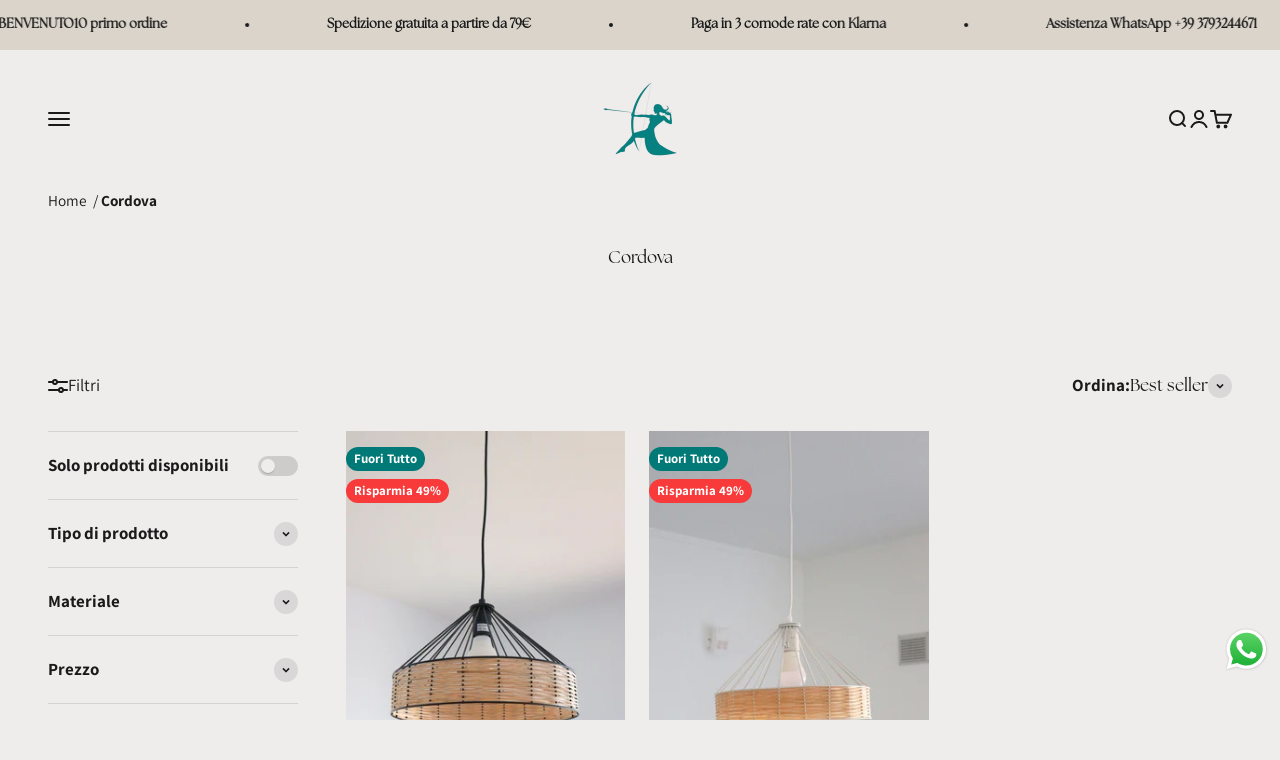

--- FILE ---
content_type: text/html; charset=utf-8
request_url: https://antiopedesign.it/collections/cordova
body_size: 84266
content:
<!doctype html>

<html lang="it" dir="ltr">
  <head>
    <meta charset="utf-8">
    <meta name="viewport" content="width=device-width, initial-scale=1.0, height=device-height, minimum-scale=1.0, maximum-scale=1.0">
    <meta name="theme-color" content="#efecec">

    <title>Cordova</title><link rel="canonical" href="https://antiopedesign.it/collections/cordova"><link rel="shortcut icon" href="//antiopedesign.it/cdn/shop/files/logo.png?v=1685616679&width=96">
      <link rel="apple-touch-icon" href="//antiopedesign.it/cdn/shop/files/logo.png?v=1685616679&width=180"><link rel="preconnect" href="https://cdn.shopify.com">
    <link rel="preconnect" href="https://fonts.shopifycdn.com" crossorigin>
    <link rel="dns-prefetch" href="https://productreviews.shopifycdn.com"><link rel="preload" href="//antiopedesign.it/cdn/fonts/assistant/assistant_n4.9120912a469cad1cc292572851508ca49d12e768.woff2" as="font" type="font/woff2" crossorigin><link rel="preload" href="//antiopedesign.it/cdn/fonts/assistant/assistant_n4.9120912a469cad1cc292572851508ca49d12e768.woff2" as="font" type="font/woff2" crossorigin><meta property="og:type" content="website">
  <meta property="og:title" content="Cordova"><meta property="og:url" content="https://antiopedesign.it/collections/cordova">
<meta property="og:site_name" content="Antiope Design"><meta name="twitter:card" content="summary"><meta name="twitter:title" content="Cordova">
  <meta name="twitter:description" content=""><script async crossorigin fetchpriority="high" src="/cdn/shopifycloud/importmap-polyfill/es-modules-shim.2.4.0.js"></script>
<script type="application/ld+json">
  {
    "@context": "https://schema.org",
    "@type": "BreadcrumbList",
    "itemListElement": [{
        "@type": "ListItem",
        "position": 1,
        "name": "Home",
        "item": "https://antiopedesign.it"
      },{
            "@type": "ListItem",
            "position": 2,
            "name": "Cordova",
            "item": "https://antiopedesign.it/collections/cordova"
          }]
  }
</script><style>/* Typography (heading) */
  @font-face {
  font-family: Assistant;
  font-weight: 400;
  font-style: normal;
  font-display: fallback;
  src: url("//antiopedesign.it/cdn/fonts/assistant/assistant_n4.9120912a469cad1cc292572851508ca49d12e768.woff2") format("woff2"),
       url("//antiopedesign.it/cdn/fonts/assistant/assistant_n4.6e9875ce64e0fefcd3f4446b7ec9036b3ddd2985.woff") format("woff");
}

/* Typography (body) */
  @font-face {
  font-family: Assistant;
  font-weight: 400;
  font-style: normal;
  font-display: fallback;
  src: url("//antiopedesign.it/cdn/fonts/assistant/assistant_n4.9120912a469cad1cc292572851508ca49d12e768.woff2") format("woff2"),
       url("//antiopedesign.it/cdn/fonts/assistant/assistant_n4.6e9875ce64e0fefcd3f4446b7ec9036b3ddd2985.woff") format("woff");
}

@font-face {
  font-family: Assistant;
  font-weight: 700;
  font-style: normal;
  font-display: fallback;
  src: url("//antiopedesign.it/cdn/fonts/assistant/assistant_n7.bf44452348ec8b8efa3aa3068825305886b1c83c.woff2") format("woff2"),
       url("//antiopedesign.it/cdn/fonts/assistant/assistant_n7.0c887fee83f6b3bda822f1150b912c72da0f7b64.woff") format("woff");
}

:root {
    /**
     * ---------------------------------------------------------------------
     * SPACING VARIABLES
     *
     * We are using a spacing inspired from frameworks like Tailwind CSS.
     * ---------------------------------------------------------------------
     */
    --spacing-0-5: 0.125rem; /* 2px */
    --spacing-1: 0.25rem; /* 4px */
    --spacing-1-5: 0.375rem; /* 6px */
    --spacing-2: 0.5rem; /* 8px */
    --spacing-2-5: 0.625rem; /* 10px */
    --spacing-3: 0.75rem; /* 12px */
    --spacing-3-5: 0.875rem; /* 14px */
    --spacing-4: 1rem; /* 16px */
    --spacing-4-5: 1.125rem; /* 18px */
    --spacing-5: 1.25rem; /* 20px */
    --spacing-5-5: 1.375rem; /* 22px */
    --spacing-6: 1.5rem; /* 24px */
    --spacing-6-5: 1.625rem; /* 26px */
    --spacing-7: 1.75rem; /* 28px */
    --spacing-7-5: 1.875rem; /* 30px */
    --spacing-8: 2rem; /* 32px */
    --spacing-8-5: 2.125rem; /* 34px */
    --spacing-9: 2.25rem; /* 36px */
    --spacing-9-5: 2.375rem; /* 38px */
    --spacing-10: 2.5rem; /* 40px */
    --spacing-11: 2.75rem; /* 44px */
    --spacing-12: 3rem; /* 48px */
    --spacing-14: 3.5rem; /* 56px */
    --spacing-16: 4rem; /* 64px */
    --spacing-18: 4.5rem; /* 72px */
    --spacing-20: 5rem; /* 80px */
    --spacing-24: 6rem; /* 96px */
    --spacing-28: 7rem; /* 112px */
    --spacing-32: 8rem; /* 128px */
    --spacing-36: 9rem; /* 144px */
    --spacing-40: 10rem; /* 160px */
    --spacing-44: 11rem; /* 176px */
    --spacing-48: 12rem; /* 192px */
    --spacing-52: 13rem; /* 208px */
    --spacing-56: 14rem; /* 224px */
    --spacing-60: 15rem; /* 240px */
    --spacing-64: 16rem; /* 256px */
    --spacing-72: 18rem; /* 288px */
    --spacing-80: 20rem; /* 320px */
    --spacing-96: 24rem; /* 384px */

    /* Container */
    --container-max-width: 1800px;
    --container-narrow-max-width: 1550px;
    --container-gutter: var(--spacing-5);
    --section-outer-spacing-block: var(--spacing-12);
    --section-inner-max-spacing-block: var(--spacing-10);
    --section-inner-spacing-inline: var(--container-gutter);
    --section-stack-spacing-block: var(--spacing-8);

    /* Grid gutter */
    --grid-gutter: var(--spacing-5);

    /* Product list settings */
    --product-list-row-gap: var(--spacing-8);
    --product-list-column-gap: var(--grid-gutter);

    /* Form settings */
    --input-gap: var(--spacing-2);
    --input-height: 2.625rem;
    --input-padding-inline: var(--spacing-4);

    /* Other sizes */
    --sticky-area-height: calc(var(--sticky-announcement-bar-enabled, 0) * var(--announcement-bar-height, 0px) + var(--sticky-header-enabled, 0) * var(--header-height, 0px));

    /* RTL support */
    --transform-logical-flip: 1;
    --transform-origin-start: left;
    --transform-origin-end: right;

    /**
     * ---------------------------------------------------------------------
     * TYPOGRAPHY
     * ---------------------------------------------------------------------
     */

    /* Font properties */
    --heading-font-family: Assistant, sans-serif;
    --heading-font-weight: 400;
    --heading-font-style: normal;
    --heading-text-transform: normal;
    --heading-letter-spacing: 0.015em;
    --text-font-family: Assistant, sans-serif;
    --text-font-weight: 400;
    --text-font-style: normal;
    --text-letter-spacing: 0.0em;

    /* Font sizes */
    --text-h0: 2.75rem;
    --text-h1: 2rem;
    --text-h2: 1.75rem;
    --text-h3: 1.375rem;
    --text-h4: 1.125rem;
    --text-h5: 1.125rem;
    --text-h6: 1rem;
    --text-xs: 0.8125rem;
    --text-sm: 0.875rem;
    --text-base: 1.0rem;
    --text-lg: 1.25rem;

    /**
     * ---------------------------------------------------------------------
     * COLORS
     * ---------------------------------------------------------------------
     */

    /* Color settings */--accent: 1 121 119;
    --text-primary: 26 26 26;
    --background-primary: 239 236 236;
    --dialog-background: 255 255 255;
    --border-color: var(--text-color, var(--text-primary)) / 0.12;

    /* Button colors */
    --button-background-primary: 1 121 119;
    --button-text-primary: 255 255 255;
    --button-background-secondary: 1 121 119;
    --button-text-secondary: 206 193 177;

    /* Status colors */
    --success-background: 224 244 232;
    --success-text: 0 163 65;
    --warning-background: 224 244 232;
    --warning-text: 0 163 65;
    --error-background: 254 231 231;
    --error-text: 248 58 58;

    /* Product colors */
    --on-sale-text: 248 58 58;
    --on-sale-badge-background: 248 58 58;
    --on-sale-badge-text: 255 255 255;
    --sold-out-badge-background: 206 193 177;
    --sold-out-badge-text: 0 0 0;
    --primary-badge-background: 1 121 119;
    --primary-badge-text: 255 255 255;
    --star-color: 255 183 74;
    --product-card-background: 239 236 236;
    --product-card-text: 26 26 26;

    /* Header colors */
    --header-background: 239 236 236;
    --header-text: 26 26 26;

    /* Footer colors */
    --footer-background: 255 255 255;
    --footer-text: 26 26 26;

    /* Rounded variables (used for border radius) */
    --rounded-xs: 0.25rem;
    --rounded-sm: 0.375rem;
    --rounded: 0.75rem;
    --rounded-lg: 1.5rem;
    --rounded-full: 9999px;

    --rounded-button: 1.75rem;
    --rounded-input: 0.5rem;

    /* Box shadow */
    --shadow-sm: 0 2px 8px rgb(var(--text-primary) / 0.1);
    --shadow: 0 5px 15px rgb(var(--text-primary) / 0.1);
    --shadow-md: 0 5px 30px rgb(var(--text-primary) / 0.1);
    --shadow-block: 0px 18px 50px rgb(var(--text-primary) / 0.1);

    /**
     * ---------------------------------------------------------------------
     * OTHER
     * ---------------------------------------------------------------------
     */

    --stagger-products-reveal-opacity: 0;
    --cursor-close-svg-url: url(//antiopedesign.it/cdn/shop/t/31/assets/cursor-close.svg?v=147174565022153725511740408218);
    --cursor-zoom-in-svg-url: url(//antiopedesign.it/cdn/shop/t/31/assets/cursor-zoom-in.svg?v=154953035094101115921740408218);
    --cursor-zoom-out-svg-url: url(//antiopedesign.it/cdn/shop/t/31/assets/cursor-zoom-out.svg?v=16155520337305705181740408219);
    --checkmark-svg-url: url(//antiopedesign.it/cdn/shop/t/31/assets/checkmark.svg?v=77552481021870063511764690056);
  }

  [dir="rtl"]:root {
    /* RTL support */
    --transform-logical-flip: -1;
    --transform-origin-start: right;
    --transform-origin-end: left;
  }

  @media screen and (min-width: 700px) {
    :root {
      /* Typography (font size) */
      --text-h0: 3.5rem;
      --text-h1: 2.5rem;
      --text-h2: 2rem;
      --text-h3: 1.625rem;
      --text-h4: 1.375rem;
      --text-h5: 1.125rem;
      --text-h6: 1rem;

      --text-xs: 0.8125rem;
      --text-sm: 0.9375rem;
      --text-base: 1.0625rem;
      --text-lg: 1.3125rem;

      /* Spacing */
      --container-gutter: 2rem;
      --section-outer-spacing-block: var(--spacing-16);
      --section-inner-max-spacing-block: var(--spacing-12);
      --section-inner-spacing-inline: var(--spacing-12);
      --section-stack-spacing-block: var(--spacing-12);

      /* Grid gutter */
      --grid-gutter: var(--spacing-6);

      /* Product list settings */
      --product-list-row-gap: var(--spacing-12);

      /* Form settings */
      --input-gap: 1rem;
      --input-height: 3.125rem;
      --input-padding-inline: var(--spacing-5);
    }
  }

  @media screen and (min-width: 1000px) {
    :root {
      /* Spacing settings */
      --container-gutter: var(--spacing-12);
      --section-outer-spacing-block: var(--spacing-18);
      --section-inner-max-spacing-block: var(--spacing-16);
      --section-inner-spacing-inline: var(--spacing-16);
      --section-stack-spacing-block: var(--spacing-12);
    }
  }

  @media screen and (min-width: 1150px) {
    :root {
      /* Spacing settings */
      --container-gutter: var(--spacing-12);
      --section-outer-spacing-block: var(--spacing-20);
      --section-inner-max-spacing-block: var(--spacing-16);
      --section-inner-spacing-inline: var(--spacing-16);
      --section-stack-spacing-block: var(--spacing-12);
    }
  }

  @media screen and (min-width: 1400px) {
    :root {
      /* Typography (font size) */
      --text-h0: 4.5rem;
      --text-h1: 3.5rem;
      --text-h2: 2.75rem;
      --text-h3: 2rem;
      --text-h4: 1.75rem;
      --text-h5: 1.375rem;
      --text-h6: 1.25rem;

      --section-outer-spacing-block: var(--spacing-24);
      --section-inner-max-spacing-block: var(--spacing-18);
      --section-inner-spacing-inline: var(--spacing-18);
    }
  }

  @media screen and (min-width: 1600px) {
    :root {
      --section-outer-spacing-block: var(--spacing-24);
      --section-inner-max-spacing-block: var(--spacing-20);
      --section-inner-spacing-inline: var(--spacing-20);
    }
  }

  /**
   * ---------------------------------------------------------------------
   * LIQUID DEPENDANT CSS
   *
   * Our main CSS is Liquid free, but some very specific features depend on
   * theme settings, so we have them here
   * ---------------------------------------------------------------------
   */@media screen and (pointer: fine) {
        .button:not([disabled]):hover, .btn:not([disabled]):hover, .shopify-payment-button__button--unbranded:not([disabled]):hover {
          --button-background-opacity: 0.85;
        }

        .button--subdued:not([disabled]):hover {
          --button-background: var(--text-color) / .05 !important;
        }
      }</style><script>
  // This allows to expose several variables to the global scope, to be used in scripts
  window.themeVariables = {
    settings: {
      showPageTransition: null,
      staggerProductsApparition: true,
      reduceDrawerAnimation: false,
      reduceMenuAnimation: false,
      headingApparition: "none",
      pageType: "collection",
      moneyFormat: "€{{ amount }}",
      moneyWithCurrencyFormat: "€{{ amount }} EUR",
      currencyCodeEnabled: false,
      cartType: "drawer",
      showDiscount: true,
      discountMode: "percentage",
      pageBackground: "#efecec",
      textColor: "#1a1a1a"
    },

    strings: {
      accessibilityClose: "Chiudi",
      accessibilityNext: "Successivo",
      accessibilityPrevious: "Precedente",
      closeGallery: "Chiudi galleria immagini",
      zoomGallery: "Ingrandisci immagine",
      errorGallery: "L\u0026#39;immagine non può essere caricata",
      searchNoResults: "Non sono stati trovati risultati per la tua ricerca",
      addOrderNote: "Aggiungi una nota all\u0026#39;ordine",
      editOrderNote: "Modifica nota dell\u0026#39;ordine",
      shippingEstimatorNoResults: "Siamo spiacenti, non spediamo nella tua zona.",
      shippingEstimatorOneResult: "1 opzione spedizione disponibile per il tuo indirizzo:",
      shippingEstimatorMultipleResults: "Multiple opzioni spedizione disponibili per il tuo indirizzo:",
      shippingEstimatorError: "C\u0026#39;è stato un errore nel calcolo delle opzioni spedizione:"
    },

    breakpoints: {
      'sm': 'screen and (min-width: 700px)',
      'md': 'screen and (min-width: 1000px)',
      'lg': 'screen and (min-width: 1150px)',
      'xl': 'screen and (min-width: 1400px)',

      'sm-max': 'screen and (max-width: 699px)',
      'md-max': 'screen and (max-width: 999px)',
      'lg-max': 'screen and (max-width: 1149px)',
      'xl-max': 'screen and (max-width: 1399px)'
    }
  };

  // For detecting native share
  document.documentElement.classList.add(`native-share--${navigator.share ? 'enabled' : 'disabled'}`);</script><script>
      if (!(HTMLScriptElement.supports && HTMLScriptElement.supports('importmap'))) {
        const importMapPolyfill = document.createElement('script');
        importMapPolyfill.async = true;
        importMapPolyfill.src = "//antiopedesign.it/cdn/shop/t/31/assets/es-module-shims.min.js?v=54064861605372301331740408174";

        document.head.appendChild(importMapPolyfill);
      }
    </script>

    <script type="importmap">{
        "imports": {
          "vendor": "//antiopedesign.it/cdn/shop/t/31/assets/vendor.min.js?v=57795131039271286711740408174",
          "theme": "//antiopedesign.it/cdn/shop/t/31/assets/theme.js?v=61170957795351733961740478009",
          "photoswipe": "//antiopedesign.it/cdn/shop/t/31/assets/photoswipe.min.js?v=13374349288281597431740408174"
        }
      }
    </script>

    <script type="module" src="//antiopedesign.it/cdn/shop/t/31/assets/vendor.min.js?v=57795131039271286711740408174"></script>
    <script type="module" src="//antiopedesign.it/cdn/shop/t/31/assets/theme.js?v=61170957795351733961740478009"></script>

    <script>window.performance && window.performance.mark && window.performance.mark('shopify.content_for_header.start');</script><meta name="google-site-verification" content="C07weN8yu9wvwIHU_hFK8WqrU5UvZlSk3SYTqZtPbKM">
<meta name="facebook-domain-verification" content="t12s3rjpa9vodnw8ktfbzr48gfbry9">
<meta name="google-site-verification" content="Q5YgGY2iJAoP7wQ5UEJiuzXhnzJEh55eKIKaxB3-_Ec">
<meta name="google-site-verification" content="PXtDE-ShC4z2cA6cmtWzQKLVnjdc0qzyb0gESuqVl2A">
<meta name="google-site-verification" content="f9s2Kt72ZynLhY695Bv7pTRI0Ca75xv6cOFbW2rGH6A">
<meta id="shopify-digital-wallet" name="shopify-digital-wallet" content="/55805149316/digital_wallets/dialog">
<meta name="shopify-checkout-api-token" content="0fbe23827ce9b814ed9a33b06241f6f9">
<meta id="in-context-paypal-metadata" data-shop-id="55805149316" data-venmo-supported="false" data-environment="production" data-locale="it_IT" data-paypal-v4="true" data-currency="EUR">
<link rel="alternate" type="application/atom+xml" title="Feed" href="/collections/cordova.atom" />
<link rel="alternate" hreflang="x-default" href="https://antiopedesign.it/collections/cordova">
<link rel="alternate" hreflang="it" href="https://antiopedesign.it/collections/cordova">
<link rel="alternate" hreflang="es" href="https://antiopedesign.it/es/collections/cordova">
<link rel="alternate" hreflang="en" href="https://antiopedesign.it/en/collections/cordova">
<link rel="alternate" hreflang="en-AC" href="https://antiopedesign.com/collections/cordova">
<link rel="alternate" hreflang="en-AD" href="https://antiopedesign.com/collections/cordova">
<link rel="alternate" hreflang="en-AE" href="https://antiopedesign.com/collections/cordova">
<link rel="alternate" hreflang="en-AF" href="https://antiopedesign.com/collections/cordova">
<link rel="alternate" hreflang="en-AG" href="https://antiopedesign.com/collections/cordova">
<link rel="alternate" hreflang="en-AI" href="https://antiopedesign.com/collections/cordova">
<link rel="alternate" hreflang="en-AL" href="https://antiopedesign.com/collections/cordova">
<link rel="alternate" hreflang="en-AM" href="https://antiopedesign.com/collections/cordova">
<link rel="alternate" hreflang="en-AO" href="https://antiopedesign.com/collections/cordova">
<link rel="alternate" hreflang="en-AR" href="https://antiopedesign.com/collections/cordova">
<link rel="alternate" hreflang="en-AU" href="https://antiopedesign.com/collections/cordova">
<link rel="alternate" hreflang="en-AW" href="https://antiopedesign.com/collections/cordova">
<link rel="alternate" hreflang="en-AX" href="https://antiopedesign.com/collections/cordova">
<link rel="alternate" hreflang="en-AZ" href="https://antiopedesign.com/collections/cordova">
<link rel="alternate" hreflang="en-BA" href="https://antiopedesign.com/collections/cordova">
<link rel="alternate" hreflang="en-BB" href="https://antiopedesign.com/collections/cordova">
<link rel="alternate" hreflang="en-BD" href="https://antiopedesign.com/collections/cordova">
<link rel="alternate" hreflang="en-BF" href="https://antiopedesign.com/collections/cordova">
<link rel="alternate" hreflang="en-BH" href="https://antiopedesign.com/collections/cordova">
<link rel="alternate" hreflang="en-BI" href="https://antiopedesign.com/collections/cordova">
<link rel="alternate" hreflang="en-BJ" href="https://antiopedesign.com/collections/cordova">
<link rel="alternate" hreflang="en-BL" href="https://antiopedesign.com/collections/cordova">
<link rel="alternate" hreflang="en-BM" href="https://antiopedesign.com/collections/cordova">
<link rel="alternate" hreflang="en-BN" href="https://antiopedesign.com/collections/cordova">
<link rel="alternate" hreflang="en-BO" href="https://antiopedesign.com/collections/cordova">
<link rel="alternate" hreflang="en-BQ" href="https://antiopedesign.com/collections/cordova">
<link rel="alternate" hreflang="en-BR" href="https://antiopedesign.com/collections/cordova">
<link rel="alternate" hreflang="en-BS" href="https://antiopedesign.com/collections/cordova">
<link rel="alternate" hreflang="en-BT" href="https://antiopedesign.com/collections/cordova">
<link rel="alternate" hreflang="en-BW" href="https://antiopedesign.com/collections/cordova">
<link rel="alternate" hreflang="en-BY" href="https://antiopedesign.com/collections/cordova">
<link rel="alternate" hreflang="en-BZ" href="https://antiopedesign.com/collections/cordova">
<link rel="alternate" hreflang="en-CA" href="https://antiopedesign.com/collections/cordova">
<link rel="alternate" hreflang="en-CC" href="https://antiopedesign.com/collections/cordova">
<link rel="alternate" hreflang="en-CD" href="https://antiopedesign.com/collections/cordova">
<link rel="alternate" hreflang="en-CF" href="https://antiopedesign.com/collections/cordova">
<link rel="alternate" hreflang="en-CG" href="https://antiopedesign.com/collections/cordova">
<link rel="alternate" hreflang="en-CI" href="https://antiopedesign.com/collections/cordova">
<link rel="alternate" hreflang="en-CK" href="https://antiopedesign.com/collections/cordova">
<link rel="alternate" hreflang="en-CL" href="https://antiopedesign.com/collections/cordova">
<link rel="alternate" hreflang="en-CM" href="https://antiopedesign.com/collections/cordova">
<link rel="alternate" hreflang="en-CN" href="https://antiopedesign.com/collections/cordova">
<link rel="alternate" hreflang="en-CO" href="https://antiopedesign.com/collections/cordova">
<link rel="alternate" hreflang="en-CR" href="https://antiopedesign.com/collections/cordova">
<link rel="alternate" hreflang="en-CV" href="https://antiopedesign.com/collections/cordova">
<link rel="alternate" hreflang="en-CW" href="https://antiopedesign.com/collections/cordova">
<link rel="alternate" hreflang="en-CX" href="https://antiopedesign.com/collections/cordova">
<link rel="alternate" hreflang="en-CY" href="https://antiopedesign.com/collections/cordova">
<link rel="alternate" hreflang="en-DJ" href="https://antiopedesign.com/collections/cordova">
<link rel="alternate" hreflang="en-DM" href="https://antiopedesign.com/collections/cordova">
<link rel="alternate" hreflang="en-DO" href="https://antiopedesign.com/collections/cordova">
<link rel="alternate" hreflang="en-DZ" href="https://antiopedesign.com/collections/cordova">
<link rel="alternate" hreflang="en-EC" href="https://antiopedesign.com/collections/cordova">
<link rel="alternate" hreflang="en-EG" href="https://antiopedesign.com/collections/cordova">
<link rel="alternate" hreflang="en-EH" href="https://antiopedesign.com/collections/cordova">
<link rel="alternate" hreflang="en-ER" href="https://antiopedesign.com/collections/cordova">
<link rel="alternate" hreflang="en-ET" href="https://antiopedesign.com/collections/cordova">
<link rel="alternate" hreflang="en-FJ" href="https://antiopedesign.com/collections/cordova">
<link rel="alternate" hreflang="en-FK" href="https://antiopedesign.com/collections/cordova">
<link rel="alternate" hreflang="en-FO" href="https://antiopedesign.com/collections/cordova">
<link rel="alternate" hreflang="en-GA" href="https://antiopedesign.com/collections/cordova">
<link rel="alternate" hreflang="en-GD" href="https://antiopedesign.com/collections/cordova">
<link rel="alternate" hreflang="en-GE" href="https://antiopedesign.com/collections/cordova">
<link rel="alternate" hreflang="en-GF" href="https://antiopedesign.com/collections/cordova">
<link rel="alternate" hreflang="en-GG" href="https://antiopedesign.com/collections/cordova">
<link rel="alternate" hreflang="en-GH" href="https://antiopedesign.com/collections/cordova">
<link rel="alternate" hreflang="en-GI" href="https://antiopedesign.com/collections/cordova">
<link rel="alternate" hreflang="en-GL" href="https://antiopedesign.com/collections/cordova">
<link rel="alternate" hreflang="en-GM" href="https://antiopedesign.com/collections/cordova">
<link rel="alternate" hreflang="en-GN" href="https://antiopedesign.com/collections/cordova">
<link rel="alternate" hreflang="en-GP" href="https://antiopedesign.com/collections/cordova">
<link rel="alternate" hreflang="en-GQ" href="https://antiopedesign.com/collections/cordova">
<link rel="alternate" hreflang="en-GS" href="https://antiopedesign.com/collections/cordova">
<link rel="alternate" hreflang="en-GT" href="https://antiopedesign.com/collections/cordova">
<link rel="alternate" hreflang="en-GW" href="https://antiopedesign.com/collections/cordova">
<link rel="alternate" hreflang="en-GY" href="https://antiopedesign.com/collections/cordova">
<link rel="alternate" hreflang="en-HK" href="https://antiopedesign.com/collections/cordova">
<link rel="alternate" hreflang="en-HN" href="https://antiopedesign.com/collections/cordova">
<link rel="alternate" hreflang="en-HT" href="https://antiopedesign.com/collections/cordova">
<link rel="alternate" hreflang="en-ID" href="https://antiopedesign.com/collections/cordova">
<link rel="alternate" hreflang="en-IL" href="https://antiopedesign.com/collections/cordova">
<link rel="alternate" hreflang="en-IM" href="https://antiopedesign.com/collections/cordova">
<link rel="alternate" hreflang="en-IN" href="https://antiopedesign.com/collections/cordova">
<link rel="alternate" hreflang="en-IO" href="https://antiopedesign.com/collections/cordova">
<link rel="alternate" hreflang="en-IQ" href="https://antiopedesign.com/collections/cordova">
<link rel="alternate" hreflang="en-IS" href="https://antiopedesign.com/collections/cordova">
<link rel="alternate" hreflang="en-JE" href="https://antiopedesign.com/collections/cordova">
<link rel="alternate" hreflang="en-JM" href="https://antiopedesign.com/collections/cordova">
<link rel="alternate" hreflang="en-JO" href="https://antiopedesign.com/collections/cordova">
<link rel="alternate" hreflang="en-JP" href="https://antiopedesign.com/collections/cordova">
<link rel="alternate" hreflang="en-KE" href="https://antiopedesign.com/collections/cordova">
<link rel="alternate" hreflang="en-KG" href="https://antiopedesign.com/collections/cordova">
<link rel="alternate" hreflang="en-KH" href="https://antiopedesign.com/collections/cordova">
<link rel="alternate" hreflang="en-KI" href="https://antiopedesign.com/collections/cordova">
<link rel="alternate" hreflang="en-KM" href="https://antiopedesign.com/collections/cordova">
<link rel="alternate" hreflang="en-KN" href="https://antiopedesign.com/collections/cordova">
<link rel="alternate" hreflang="en-KR" href="https://antiopedesign.com/collections/cordova">
<link rel="alternate" hreflang="en-KW" href="https://antiopedesign.com/collections/cordova">
<link rel="alternate" hreflang="en-KY" href="https://antiopedesign.com/collections/cordova">
<link rel="alternate" hreflang="en-KZ" href="https://antiopedesign.com/collections/cordova">
<link rel="alternate" hreflang="en-LA" href="https://antiopedesign.com/collections/cordova">
<link rel="alternate" hreflang="en-LB" href="https://antiopedesign.com/collections/cordova">
<link rel="alternate" hreflang="en-LC" href="https://antiopedesign.com/collections/cordova">
<link rel="alternate" hreflang="en-LI" href="https://antiopedesign.com/collections/cordova">
<link rel="alternate" hreflang="en-LK" href="https://antiopedesign.com/collections/cordova">
<link rel="alternate" hreflang="en-LR" href="https://antiopedesign.com/collections/cordova">
<link rel="alternate" hreflang="en-LS" href="https://antiopedesign.com/collections/cordova">
<link rel="alternate" hreflang="en-LY" href="https://antiopedesign.com/collections/cordova">
<link rel="alternate" hreflang="en-MA" href="https://antiopedesign.com/collections/cordova">
<link rel="alternate" hreflang="en-MC" href="https://antiopedesign.com/collections/cordova">
<link rel="alternate" hreflang="en-MD" href="https://antiopedesign.com/collections/cordova">
<link rel="alternate" hreflang="en-ME" href="https://antiopedesign.com/collections/cordova">
<link rel="alternate" hreflang="en-MF" href="https://antiopedesign.com/collections/cordova">
<link rel="alternate" hreflang="en-MG" href="https://antiopedesign.com/collections/cordova">
<link rel="alternate" hreflang="en-MK" href="https://antiopedesign.com/collections/cordova">
<link rel="alternate" hreflang="en-ML" href="https://antiopedesign.com/collections/cordova">
<link rel="alternate" hreflang="en-MM" href="https://antiopedesign.com/collections/cordova">
<link rel="alternate" hreflang="en-MN" href="https://antiopedesign.com/collections/cordova">
<link rel="alternate" hreflang="en-MO" href="https://antiopedesign.com/collections/cordova">
<link rel="alternate" hreflang="en-MQ" href="https://antiopedesign.com/collections/cordova">
<link rel="alternate" hreflang="en-MR" href="https://antiopedesign.com/collections/cordova">
<link rel="alternate" hreflang="en-MS" href="https://antiopedesign.com/collections/cordova">
<link rel="alternate" hreflang="en-MT" href="https://antiopedesign.com/collections/cordova">
<link rel="alternate" hreflang="en-MU" href="https://antiopedesign.com/collections/cordova">
<link rel="alternate" hreflang="en-MV" href="https://antiopedesign.com/collections/cordova">
<link rel="alternate" hreflang="en-MW" href="https://antiopedesign.com/collections/cordova">
<link rel="alternate" hreflang="en-MX" href="https://antiopedesign.com/collections/cordova">
<link rel="alternate" hreflang="en-MY" href="https://antiopedesign.com/collections/cordova">
<link rel="alternate" hreflang="en-MZ" href="https://antiopedesign.com/collections/cordova">
<link rel="alternate" hreflang="en-NA" href="https://antiopedesign.com/collections/cordova">
<link rel="alternate" hreflang="en-NC" href="https://antiopedesign.com/collections/cordova">
<link rel="alternate" hreflang="en-NE" href="https://antiopedesign.com/collections/cordova">
<link rel="alternate" hreflang="en-NF" href="https://antiopedesign.com/collections/cordova">
<link rel="alternate" hreflang="en-NG" href="https://antiopedesign.com/collections/cordova">
<link rel="alternate" hreflang="en-NI" href="https://antiopedesign.com/collections/cordova">
<link rel="alternate" hreflang="en-NP" href="https://antiopedesign.com/collections/cordova">
<link rel="alternate" hreflang="en-NR" href="https://antiopedesign.com/collections/cordova">
<link rel="alternate" hreflang="en-NU" href="https://antiopedesign.com/collections/cordova">
<link rel="alternate" hreflang="en-NZ" href="https://antiopedesign.com/collections/cordova">
<link rel="alternate" hreflang="en-OM" href="https://antiopedesign.com/collections/cordova">
<link rel="alternate" hreflang="en-PA" href="https://antiopedesign.com/collections/cordova">
<link rel="alternate" hreflang="en-PE" href="https://antiopedesign.com/collections/cordova">
<link rel="alternate" hreflang="en-PF" href="https://antiopedesign.com/collections/cordova">
<link rel="alternate" hreflang="en-PG" href="https://antiopedesign.com/collections/cordova">
<link rel="alternate" hreflang="en-PH" href="https://antiopedesign.com/collections/cordova">
<link rel="alternate" hreflang="en-PK" href="https://antiopedesign.com/collections/cordova">
<link rel="alternate" hreflang="en-PM" href="https://antiopedesign.com/collections/cordova">
<link rel="alternate" hreflang="en-PN" href="https://antiopedesign.com/collections/cordova">
<link rel="alternate" hreflang="en-PS" href="https://antiopedesign.com/collections/cordova">
<link rel="alternate" hreflang="en-PY" href="https://antiopedesign.com/collections/cordova">
<link rel="alternate" hreflang="en-QA" href="https://antiopedesign.com/collections/cordova">
<link rel="alternate" hreflang="en-RE" href="https://antiopedesign.com/collections/cordova">
<link rel="alternate" hreflang="en-RS" href="https://antiopedesign.com/collections/cordova">
<link rel="alternate" hreflang="en-RU" href="https://antiopedesign.com/collections/cordova">
<link rel="alternate" hreflang="en-RW" href="https://antiopedesign.com/collections/cordova">
<link rel="alternate" hreflang="en-SA" href="https://antiopedesign.com/collections/cordova">
<link rel="alternate" hreflang="en-SB" href="https://antiopedesign.com/collections/cordova">
<link rel="alternate" hreflang="en-SC" href="https://antiopedesign.com/collections/cordova">
<link rel="alternate" hreflang="en-SD" href="https://antiopedesign.com/collections/cordova">
<link rel="alternate" hreflang="en-SG" href="https://antiopedesign.com/collections/cordova">
<link rel="alternate" hreflang="en-SH" href="https://antiopedesign.com/collections/cordova">
<link rel="alternate" hreflang="en-SJ" href="https://antiopedesign.com/collections/cordova">
<link rel="alternate" hreflang="en-SL" href="https://antiopedesign.com/collections/cordova">
<link rel="alternate" hreflang="en-SM" href="https://antiopedesign.com/collections/cordova">
<link rel="alternate" hreflang="en-SN" href="https://antiopedesign.com/collections/cordova">
<link rel="alternate" hreflang="en-SO" href="https://antiopedesign.com/collections/cordova">
<link rel="alternate" hreflang="en-SR" href="https://antiopedesign.com/collections/cordova">
<link rel="alternate" hreflang="en-SS" href="https://antiopedesign.com/collections/cordova">
<link rel="alternate" hreflang="en-ST" href="https://antiopedesign.com/collections/cordova">
<link rel="alternate" hreflang="en-SV" href="https://antiopedesign.com/collections/cordova">
<link rel="alternate" hreflang="en-SX" href="https://antiopedesign.com/collections/cordova">
<link rel="alternate" hreflang="en-SZ" href="https://antiopedesign.com/collections/cordova">
<link rel="alternate" hreflang="en-TA" href="https://antiopedesign.com/collections/cordova">
<link rel="alternate" hreflang="en-TC" href="https://antiopedesign.com/collections/cordova">
<link rel="alternate" hreflang="en-TD" href="https://antiopedesign.com/collections/cordova">
<link rel="alternate" hreflang="en-TF" href="https://antiopedesign.com/collections/cordova">
<link rel="alternate" hreflang="en-TG" href="https://antiopedesign.com/collections/cordova">
<link rel="alternate" hreflang="en-TH" href="https://antiopedesign.com/collections/cordova">
<link rel="alternate" hreflang="en-TJ" href="https://antiopedesign.com/collections/cordova">
<link rel="alternate" hreflang="en-TK" href="https://antiopedesign.com/collections/cordova">
<link rel="alternate" hreflang="en-TL" href="https://antiopedesign.com/collections/cordova">
<link rel="alternate" hreflang="en-TM" href="https://antiopedesign.com/collections/cordova">
<link rel="alternate" hreflang="en-TN" href="https://antiopedesign.com/collections/cordova">
<link rel="alternate" hreflang="en-TO" href="https://antiopedesign.com/collections/cordova">
<link rel="alternate" hreflang="en-TR" href="https://antiopedesign.com/collections/cordova">
<link rel="alternate" hreflang="en-TT" href="https://antiopedesign.com/collections/cordova">
<link rel="alternate" hreflang="en-TV" href="https://antiopedesign.com/collections/cordova">
<link rel="alternate" hreflang="en-TW" href="https://antiopedesign.com/collections/cordova">
<link rel="alternate" hreflang="en-TZ" href="https://antiopedesign.com/collections/cordova">
<link rel="alternate" hreflang="en-UA" href="https://antiopedesign.com/collections/cordova">
<link rel="alternate" hreflang="en-UG" href="https://antiopedesign.com/collections/cordova">
<link rel="alternate" hreflang="en-UM" href="https://antiopedesign.com/collections/cordova">
<link rel="alternate" hreflang="en-US" href="https://antiopedesign.com/collections/cordova">
<link rel="alternate" hreflang="en-UY" href="https://antiopedesign.com/collections/cordova">
<link rel="alternate" hreflang="en-UZ" href="https://antiopedesign.com/collections/cordova">
<link rel="alternate" hreflang="en-VA" href="https://antiopedesign.com/collections/cordova">
<link rel="alternate" hreflang="en-VC" href="https://antiopedesign.com/collections/cordova">
<link rel="alternate" hreflang="en-VE" href="https://antiopedesign.com/collections/cordova">
<link rel="alternate" hreflang="en-VG" href="https://antiopedesign.com/collections/cordova">
<link rel="alternate" hreflang="en-VN" href="https://antiopedesign.com/collections/cordova">
<link rel="alternate" hreflang="en-VU" href="https://antiopedesign.com/collections/cordova">
<link rel="alternate" hreflang="en-WF" href="https://antiopedesign.com/collections/cordova">
<link rel="alternate" hreflang="en-WS" href="https://antiopedesign.com/collections/cordova">
<link rel="alternate" hreflang="en-XK" href="https://antiopedesign.com/collections/cordova">
<link rel="alternate" hreflang="en-YE" href="https://antiopedesign.com/collections/cordova">
<link rel="alternate" hreflang="en-YT" href="https://antiopedesign.com/collections/cordova">
<link rel="alternate" hreflang="en-ZA" href="https://antiopedesign.com/collections/cordova">
<link rel="alternate" hreflang="en-ZM" href="https://antiopedesign.com/collections/cordova">
<link rel="alternate" hreflang="en-ZW" href="https://antiopedesign.com/collections/cordova">
<link rel="alternate" hreflang="en-AT" href="https://antiopedesign.com/collections/cordova">
<link rel="alternate" hreflang="en-BE" href="https://antiopedesign.com/collections/cordova">
<link rel="alternate" hreflang="en-BG" href="https://antiopedesign.com/collections/cordova">
<link rel="alternate" hreflang="en-CH" href="https://antiopedesign.com/collections/cordova">
<link rel="alternate" hreflang="en-CZ" href="https://antiopedesign.com/collections/cordova">
<link rel="alternate" hreflang="en-DE" href="https://antiopedesign.com/collections/cordova">
<link rel="alternate" hreflang="en-DK" href="https://antiopedesign.com/collections/cordova">
<link rel="alternate" hreflang="en-EE" href="https://antiopedesign.com/collections/cordova">
<link rel="alternate" hreflang="en-ES" href="https://antiopedesign.com/collections/cordova">
<link rel="alternate" hreflang="en-FI" href="https://antiopedesign.com/collections/cordova">
<link rel="alternate" hreflang="en-FR" href="https://antiopedesign.com/collections/cordova">
<link rel="alternate" hreflang="en-GB" href="https://antiopedesign.com/collections/cordova">
<link rel="alternate" hreflang="en-GR" href="https://antiopedesign.com/collections/cordova">
<link rel="alternate" hreflang="en-HR" href="https://antiopedesign.com/collections/cordova">
<link rel="alternate" hreflang="en-HU" href="https://antiopedesign.com/collections/cordova">
<link rel="alternate" hreflang="en-IE" href="https://antiopedesign.com/collections/cordova">
<link rel="alternate" hreflang="en-LT" href="https://antiopedesign.com/collections/cordova">
<link rel="alternate" hreflang="en-LU" href="https://antiopedesign.com/collections/cordova">
<link rel="alternate" hreflang="en-LV" href="https://antiopedesign.com/collections/cordova">
<link rel="alternate" hreflang="en-NL" href="https://antiopedesign.com/collections/cordova">
<link rel="alternate" hreflang="en-NO" href="https://antiopedesign.com/collections/cordova">
<link rel="alternate" hreflang="en-PL" href="https://antiopedesign.com/collections/cordova">
<link rel="alternate" hreflang="en-PT" href="https://antiopedesign.com/collections/cordova">
<link rel="alternate" hreflang="en-RO" href="https://antiopedesign.com/collections/cordova">
<link rel="alternate" hreflang="en-SE" href="https://antiopedesign.com/collections/cordova">
<link rel="alternate" hreflang="en-SI" href="https://antiopedesign.com/collections/cordova">
<link rel="alternate" hreflang="en-SK" href="https://antiopedesign.com/collections/cordova">
<link rel="alternate" type="application/json+oembed" href="https://antiopedesign.it/collections/cordova.oembed">
<script async="async" src="/checkouts/internal/preloads.js?locale=it-IT"></script>
<link rel="preconnect" href="https://shop.app" crossorigin="anonymous">
<script async="async" src="https://shop.app/checkouts/internal/preloads.js?locale=it-IT&shop_id=55805149316" crossorigin="anonymous"></script>
<script id="apple-pay-shop-capabilities" type="application/json">{"shopId":55805149316,"countryCode":"IT","currencyCode":"EUR","merchantCapabilities":["supports3DS"],"merchantId":"gid:\/\/shopify\/Shop\/55805149316","merchantName":"Antiope Design","requiredBillingContactFields":["postalAddress","email","phone"],"requiredShippingContactFields":["postalAddress","email","phone"],"shippingType":"shipping","supportedNetworks":["visa","maestro","masterCard","amex"],"total":{"type":"pending","label":"Antiope Design","amount":"1.00"},"shopifyPaymentsEnabled":true,"supportsSubscriptions":true}</script>
<script id="shopify-features" type="application/json">{"accessToken":"0fbe23827ce9b814ed9a33b06241f6f9","betas":["rich-media-storefront-analytics"],"domain":"antiopedesign.it","predictiveSearch":true,"shopId":55805149316,"locale":"it"}</script>
<script>var Shopify = Shopify || {};
Shopify.shop = "antiope-design.myshopify.com";
Shopify.locale = "it";
Shopify.currency = {"active":"EUR","rate":"1.0"};
Shopify.country = "IT";
Shopify.theme = {"name":"Antiope Design","id":178195366222,"schema_name":"Impact","schema_version":"6.6.0","theme_store_id":1190,"role":"main"};
Shopify.theme.handle = "null";
Shopify.theme.style = {"id":null,"handle":null};
Shopify.cdnHost = "antiopedesign.it/cdn";
Shopify.routes = Shopify.routes || {};
Shopify.routes.root = "/";</script>
<script type="module">!function(o){(o.Shopify=o.Shopify||{}).modules=!0}(window);</script>
<script>!function(o){function n(){var o=[];function n(){o.push(Array.prototype.slice.apply(arguments))}return n.q=o,n}var t=o.Shopify=o.Shopify||{};t.loadFeatures=n(),t.autoloadFeatures=n()}(window);</script>
<script>
  window.ShopifyPay = window.ShopifyPay || {};
  window.ShopifyPay.apiHost = "shop.app\/pay";
  window.ShopifyPay.redirectState = null;
</script>
<script id="shop-js-analytics" type="application/json">{"pageType":"collection"}</script>
<script defer="defer" async type="module" src="//antiopedesign.it/cdn/shopifycloud/shop-js/modules/v2/client.init-shop-cart-sync_CMJqCr78.it.esm.js"></script>
<script defer="defer" async type="module" src="//antiopedesign.it/cdn/shopifycloud/shop-js/modules/v2/chunk.common_Dcn2QxEd.esm.js"></script>
<script defer="defer" async type="module" src="//antiopedesign.it/cdn/shopifycloud/shop-js/modules/v2/chunk.modal_C0MPLyYd.esm.js"></script>
<script type="module">
  await import("//antiopedesign.it/cdn/shopifycloud/shop-js/modules/v2/client.init-shop-cart-sync_CMJqCr78.it.esm.js");
await import("//antiopedesign.it/cdn/shopifycloud/shop-js/modules/v2/chunk.common_Dcn2QxEd.esm.js");
await import("//antiopedesign.it/cdn/shopifycloud/shop-js/modules/v2/chunk.modal_C0MPLyYd.esm.js");

  window.Shopify.SignInWithShop?.initShopCartSync?.({"fedCMEnabled":true,"windoidEnabled":true});

</script>
<script>
  window.Shopify = window.Shopify || {};
  if (!window.Shopify.featureAssets) window.Shopify.featureAssets = {};
  window.Shopify.featureAssets['shop-js'] = {"shop-cart-sync":["modules/v2/client.shop-cart-sync_DSJNZbmo.it.esm.js","modules/v2/chunk.common_Dcn2QxEd.esm.js","modules/v2/chunk.modal_C0MPLyYd.esm.js"],"init-fed-cm":["modules/v2/client.init-fed-cm_B8rXoVJ9.it.esm.js","modules/v2/chunk.common_Dcn2QxEd.esm.js","modules/v2/chunk.modal_C0MPLyYd.esm.js"],"shop-toast-manager":["modules/v2/client.shop-toast-manager_C5ER3ZCd.it.esm.js","modules/v2/chunk.common_Dcn2QxEd.esm.js","modules/v2/chunk.modal_C0MPLyYd.esm.js"],"init-shop-cart-sync":["modules/v2/client.init-shop-cart-sync_CMJqCr78.it.esm.js","modules/v2/chunk.common_Dcn2QxEd.esm.js","modules/v2/chunk.modal_C0MPLyYd.esm.js"],"shop-button":["modules/v2/client.shop-button_lw8c-T_z.it.esm.js","modules/v2/chunk.common_Dcn2QxEd.esm.js","modules/v2/chunk.modal_C0MPLyYd.esm.js"],"init-windoid":["modules/v2/client.init-windoid_ZVn3nWO8.it.esm.js","modules/v2/chunk.common_Dcn2QxEd.esm.js","modules/v2/chunk.modal_C0MPLyYd.esm.js"],"shop-cash-offers":["modules/v2/client.shop-cash-offers_NVXbUQPY.it.esm.js","modules/v2/chunk.common_Dcn2QxEd.esm.js","modules/v2/chunk.modal_C0MPLyYd.esm.js"],"pay-button":["modules/v2/client.pay-button_TutHIYKX.it.esm.js","modules/v2/chunk.common_Dcn2QxEd.esm.js","modules/v2/chunk.modal_C0MPLyYd.esm.js"],"init-customer-accounts":["modules/v2/client.init-customer-accounts_CvovG_84.it.esm.js","modules/v2/client.shop-login-button_BFnx-o-o.it.esm.js","modules/v2/chunk.common_Dcn2QxEd.esm.js","modules/v2/chunk.modal_C0MPLyYd.esm.js"],"avatar":["modules/v2/client.avatar_BTnouDA3.it.esm.js"],"checkout-modal":["modules/v2/client.checkout-modal_BRq4Q6Hj.it.esm.js","modules/v2/chunk.common_Dcn2QxEd.esm.js","modules/v2/chunk.modal_C0MPLyYd.esm.js"],"init-shop-for-new-customer-accounts":["modules/v2/client.init-shop-for-new-customer-accounts_BkE1yo3U.it.esm.js","modules/v2/client.shop-login-button_BFnx-o-o.it.esm.js","modules/v2/chunk.common_Dcn2QxEd.esm.js","modules/v2/chunk.modal_C0MPLyYd.esm.js"],"init-customer-accounts-sign-up":["modules/v2/client.init-customer-accounts-sign-up_BcM4uZcr.it.esm.js","modules/v2/client.shop-login-button_BFnx-o-o.it.esm.js","modules/v2/chunk.common_Dcn2QxEd.esm.js","modules/v2/chunk.modal_C0MPLyYd.esm.js"],"init-shop-email-lookup-coordinator":["modules/v2/client.init-shop-email-lookup-coordinator_B3CRfAFT.it.esm.js","modules/v2/chunk.common_Dcn2QxEd.esm.js","modules/v2/chunk.modal_C0MPLyYd.esm.js"],"shop-follow-button":["modules/v2/client.shop-follow-button_CRnhbJfV.it.esm.js","modules/v2/chunk.common_Dcn2QxEd.esm.js","modules/v2/chunk.modal_C0MPLyYd.esm.js"],"shop-login-button":["modules/v2/client.shop-login-button_BFnx-o-o.it.esm.js","modules/v2/chunk.common_Dcn2QxEd.esm.js","modules/v2/chunk.modal_C0MPLyYd.esm.js"],"shop-login":["modules/v2/client.shop-login_Bouywukp.it.esm.js","modules/v2/chunk.common_Dcn2QxEd.esm.js","modules/v2/chunk.modal_C0MPLyYd.esm.js"],"lead-capture":["modules/v2/client.lead-capture_DujCTHEu.it.esm.js","modules/v2/chunk.common_Dcn2QxEd.esm.js","modules/v2/chunk.modal_C0MPLyYd.esm.js"],"payment-terms":["modules/v2/client.payment-terms_DDGgldMS.it.esm.js","modules/v2/chunk.common_Dcn2QxEd.esm.js","modules/v2/chunk.modal_C0MPLyYd.esm.js"]};
</script>
<script>(function() {
  var isLoaded = false;
  function asyncLoad() {
    if (isLoaded) return;
    isLoaded = true;
    var urls = ["https:\/\/ecommplugins-scripts.trustpilot.com\/v2.1\/js\/header.min.js?settings=eyJrZXkiOiJiMFFsQks0blVTWGxnNjlWIiwicyI6Im5vbmUifQ==\u0026v=2.5\u0026shop=antiope-design.myshopify.com","https:\/\/ecommplugins-trustboxsettings.trustpilot.com\/antiope-design.myshopify.com.js?settings=1758121467959\u0026shop=antiope-design.myshopify.com","https:\/\/widget.trustpilot.com\/bootstrap\/v5\/tp.widget.sync.bootstrap.min.js?shop=antiope-design.myshopify.com","https:\/\/s3.eu-west-1.amazonaws.com\/production-klarna-il-shopify-osm\/85d63d6d13c88bd1cfaeb53c0bb76277e79a0a74\/antiope-design.myshopify.com-1740435886246.js?shop=antiope-design.myshopify.com","https:\/\/ecommplugins-scripts.trustpilot.com\/v2.1\/js\/success.min.js?settings=eyJrZXkiOiJiMFFsQks0blVTWGxnNjlWIiwicyI6Im5vbmUiLCJ0IjpbIm9yZGVycy9mdWxmaWxsZWQiXSwidiI6IiIsImEiOiIifQ==\u0026shop=antiope-design.myshopify.com"];
    for (var i = 0; i < urls.length; i++) {
      var s = document.createElement('script');
      s.type = 'text/javascript';
      s.async = true;
      s.src = urls[i];
      var x = document.getElementsByTagName('script')[0];
      x.parentNode.insertBefore(s, x);
    }
  };
  if(window.attachEvent) {
    window.attachEvent('onload', asyncLoad);
  } else {
    window.addEventListener('load', asyncLoad, false);
  }
})();</script>
<script id="__st">var __st={"a":55805149316,"offset":3600,"reqid":"2ebbb47b-85e9-418c-a382-48977919e92b-1769650464","pageurl":"antiopedesign.it\/collections\/cordova","u":"85ee6412ffcc","p":"collection","rtyp":"collection","rid":604528476494};</script>
<script>window.ShopifyPaypalV4VisibilityTracking = true;</script>
<script id="form-persister">!function(){'use strict';const t='contact',e='new_comment',n=[[t,t],['blogs',e],['comments',e],[t,'customer']],o='password',r='form_key',c=['recaptcha-v3-token','g-recaptcha-response','h-captcha-response',o],s=()=>{try{return window.sessionStorage}catch{return}},i='__shopify_v',u=t=>t.elements[r],a=function(){const t=[...n].map((([t,e])=>`form[action*='/${t}']:not([data-nocaptcha='true']) input[name='form_type'][value='${e}']`)).join(',');var e;return e=t,()=>e?[...document.querySelectorAll(e)].map((t=>t.form)):[]}();function m(t){const e=u(t);a().includes(t)&&(!e||!e.value)&&function(t){try{if(!s())return;!function(t){const e=s();if(!e)return;const n=u(t);if(!n)return;const o=n.value;o&&e.removeItem(o)}(t);const e=Array.from(Array(32),(()=>Math.random().toString(36)[2])).join('');!function(t,e){u(t)||t.append(Object.assign(document.createElement('input'),{type:'hidden',name:r})),t.elements[r].value=e}(t,e),function(t,e){const n=s();if(!n)return;const r=[...t.querySelectorAll(`input[type='${o}']`)].map((({name:t})=>t)),u=[...c,...r],a={};for(const[o,c]of new FormData(t).entries())u.includes(o)||(a[o]=c);n.setItem(e,JSON.stringify({[i]:1,action:t.action,data:a}))}(t,e)}catch(e){console.error('failed to persist form',e)}}(t)}const f=t=>{if('true'===t.dataset.persistBound)return;const e=function(t,e){const n=function(t){return'function'==typeof t.submit?t.submit:HTMLFormElement.prototype.submit}(t).bind(t);return function(){let t;return()=>{t||(t=!0,(()=>{try{e(),n()}catch(t){(t=>{console.error('form submit failed',t)})(t)}})(),setTimeout((()=>t=!1),250))}}()}(t,(()=>{m(t)}));!function(t,e){if('function'==typeof t.submit&&'function'==typeof e)try{t.submit=e}catch{}}(t,e),t.addEventListener('submit',(t=>{t.preventDefault(),e()})),t.dataset.persistBound='true'};!function(){function t(t){const e=(t=>{const e=t.target;return e instanceof HTMLFormElement?e:e&&e.form})(t);e&&m(e)}document.addEventListener('submit',t),document.addEventListener('DOMContentLoaded',(()=>{const e=a();for(const t of e)f(t);var n;n=document.body,new window.MutationObserver((t=>{for(const e of t)if('childList'===e.type&&e.addedNodes.length)for(const t of e.addedNodes)1===t.nodeType&&'FORM'===t.tagName&&a().includes(t)&&f(t)})).observe(n,{childList:!0,subtree:!0,attributes:!1}),document.removeEventListener('submit',t)}))}()}();</script>
<script integrity="sha256-4kQ18oKyAcykRKYeNunJcIwy7WH5gtpwJnB7kiuLZ1E=" data-source-attribution="shopify.loadfeatures" defer="defer" src="//antiopedesign.it/cdn/shopifycloud/storefront/assets/storefront/load_feature-a0a9edcb.js" crossorigin="anonymous"></script>
<script crossorigin="anonymous" defer="defer" src="//antiopedesign.it/cdn/shopifycloud/storefront/assets/shopify_pay/storefront-65b4c6d7.js?v=20250812"></script>
<script data-source-attribution="shopify.dynamic_checkout.dynamic.init">var Shopify=Shopify||{};Shopify.PaymentButton=Shopify.PaymentButton||{isStorefrontPortableWallets:!0,init:function(){window.Shopify.PaymentButton.init=function(){};var t=document.createElement("script");t.src="https://antiopedesign.it/cdn/shopifycloud/portable-wallets/latest/portable-wallets.it.js",t.type="module",document.head.appendChild(t)}};
</script>
<script data-source-attribution="shopify.dynamic_checkout.buyer_consent">
  function portableWalletsHideBuyerConsent(e){var t=document.getElementById("shopify-buyer-consent"),n=document.getElementById("shopify-subscription-policy-button");t&&n&&(t.classList.add("hidden"),t.setAttribute("aria-hidden","true"),n.removeEventListener("click",e))}function portableWalletsShowBuyerConsent(e){var t=document.getElementById("shopify-buyer-consent"),n=document.getElementById("shopify-subscription-policy-button");t&&n&&(t.classList.remove("hidden"),t.removeAttribute("aria-hidden"),n.addEventListener("click",e))}window.Shopify?.PaymentButton&&(window.Shopify.PaymentButton.hideBuyerConsent=portableWalletsHideBuyerConsent,window.Shopify.PaymentButton.showBuyerConsent=portableWalletsShowBuyerConsent);
</script>
<script data-source-attribution="shopify.dynamic_checkout.cart.bootstrap">document.addEventListener("DOMContentLoaded",(function(){function t(){return document.querySelector("shopify-accelerated-checkout-cart, shopify-accelerated-checkout")}if(t())Shopify.PaymentButton.init();else{new MutationObserver((function(e,n){t()&&(Shopify.PaymentButton.init(),n.disconnect())})).observe(document.body,{childList:!0,subtree:!0})}}));
</script>
<link id="shopify-accelerated-checkout-styles" rel="stylesheet" media="screen" href="https://antiopedesign.it/cdn/shopifycloud/portable-wallets/latest/accelerated-checkout-backwards-compat.css" crossorigin="anonymous">
<style id="shopify-accelerated-checkout-cart">
        #shopify-buyer-consent {
  margin-top: 1em;
  display: inline-block;
  width: 100%;
}

#shopify-buyer-consent.hidden {
  display: none;
}

#shopify-subscription-policy-button {
  background: none;
  border: none;
  padding: 0;
  text-decoration: underline;
  font-size: inherit;
  cursor: pointer;
}

#shopify-subscription-policy-button::before {
  box-shadow: none;
}

      </style>

<script>window.performance && window.performance.mark && window.performance.mark('shopify.content_for_header.end');</script>
<link href="//antiopedesign.it/cdn/shop/t/31/assets/theme.css?v=170168447552770621171741128802" rel="stylesheet" type="text/css" media="all" /><!-- BEGIN app block: shopify://apps/releasit-cod-fee-otp-verify/blocks/app-embed/019a066b-bc34-792e-8460-8aae1d0bdf53 --><!-- BEGIN app snippet: vite-tag -->


<!-- END app snippet --><!-- BEGIN app snippet: vite-tag -->


  <script src="https://cdn.shopify.com/extensions/019b3830-533f-7aac-acf5-c9d0607aed25/releasit-cod-fee-otp-verify-117/assets/main-BzVCX7jN.js" type="module" crossorigin="anonymous"></script>
  <link href="//cdn.shopify.com/extensions/019b3830-533f-7aac-acf5-c9d0607aed25/releasit-cod-fee-otp-verify-117/assets/main-B-pLCyLN.css" rel="stylesheet" type="text/css" media="all" />

<!-- END app snippet -->
<!-- BEGIN app snippet: theme-app-extension --><script>
  const otpVerification = {"isEnabled":false,"persistedVerification":true};
  // Merge autoSuspended into computed isEnabled on the client to avoid showing the modal
  const cfg = Object(otpVerification || {});
  if (typeof cfg.isEnabled === 'boolean' && typeof cfg.autoSuspended === 'boolean') {
    cfg.isEnabled = cfg.isEnabled && !cfg.autoSuspended;
  }
  window.RSI_OTP_GATE = cfg;
  window.RSI_OTP_GATE.version = "1.0.0";
  window.RSI_OTP_GATE.theme = {
    buttonColor: "#000000",
    buttonTextColor: "#ffffff",
    modalShadow: "0 10px 30px rgba(0, 0, 0, 0.15)",
    modalBorder: "none"
  };
  // Provide a hook for backend wiring in future without redeploying theme
  // window.RSI_OTP_GATE.appProxyPrefix = "/apps/cod-fee";
</script>



<div id="_rsi-cod-fee-hook"></div>

<!-- END app snippet -->


<!-- END app block --><!-- BEGIN app block: shopify://apps/klaviyo-email-marketing-sms/blocks/klaviyo-onsite-embed/2632fe16-c075-4321-a88b-50b567f42507 -->












  <script async src="https://static.klaviyo.com/onsite/js/Vd4354/klaviyo.js?company_id=Vd4354"></script>
  <script>!function(){if(!window.klaviyo){window._klOnsite=window._klOnsite||[];try{window.klaviyo=new Proxy({},{get:function(n,i){return"push"===i?function(){var n;(n=window._klOnsite).push.apply(n,arguments)}:function(){for(var n=arguments.length,o=new Array(n),w=0;w<n;w++)o[w]=arguments[w];var t="function"==typeof o[o.length-1]?o.pop():void 0,e=new Promise((function(n){window._klOnsite.push([i].concat(o,[function(i){t&&t(i),n(i)}]))}));return e}}})}catch(n){window.klaviyo=window.klaviyo||[],window.klaviyo.push=function(){var n;(n=window._klOnsite).push.apply(n,arguments)}}}}();</script>

  




  <script>
    window.klaviyoReviewsProductDesignMode = false
  </script>







<!-- END app block --><script src="https://cdn.shopify.com/extensions/019b92df-1966-750c-943d-a8ced4b05ac2/option-cli3-369/assets/gpomain.js" type="text/javascript" defer="defer"></script>
<script src="https://cdn.shopify.com/extensions/019b6dda-9f81-7c8b-b5f5-7756ae4a26fb/dondy-whatsapp-chat-widget-85/assets/ChatBubble.js" type="text/javascript" defer="defer"></script>
<link href="https://cdn.shopify.com/extensions/019b6dda-9f81-7c8b-b5f5-7756ae4a26fb/dondy-whatsapp-chat-widget-85/assets/ChatBubble.css" rel="stylesheet" type="text/css" media="all">
<script src="https://cdn.shopify.com/extensions/019bffeb-ee72-759f-be7c-818642a1002e/my-app-116/assets/sdk.js" type="text/javascript" defer="defer"></script>
<link href="https://cdn.shopify.com/extensions/019bffeb-ee72-759f-be7c-818642a1002e/my-app-116/assets/sdk.css" rel="stylesheet" type="text/css" media="all">
<link href="https://monorail-edge.shopifysvc.com" rel="dns-prefetch">
<script>(function(){if ("sendBeacon" in navigator && "performance" in window) {try {var session_token_from_headers = performance.getEntriesByType('navigation')[0].serverTiming.find(x => x.name == '_s').description;} catch {var session_token_from_headers = undefined;}var session_cookie_matches = document.cookie.match(/_shopify_s=([^;]*)/);var session_token_from_cookie = session_cookie_matches && session_cookie_matches.length === 2 ? session_cookie_matches[1] : "";var session_token = session_token_from_headers || session_token_from_cookie || "";function handle_abandonment_event(e) {var entries = performance.getEntries().filter(function(entry) {return /monorail-edge.shopifysvc.com/.test(entry.name);});if (!window.abandonment_tracked && entries.length === 0) {window.abandonment_tracked = true;var currentMs = Date.now();var navigation_start = performance.timing.navigationStart;var payload = {shop_id: 55805149316,url: window.location.href,navigation_start,duration: currentMs - navigation_start,session_token,page_type: "collection"};window.navigator.sendBeacon("https://monorail-edge.shopifysvc.com/v1/produce", JSON.stringify({schema_id: "online_store_buyer_site_abandonment/1.1",payload: payload,metadata: {event_created_at_ms: currentMs,event_sent_at_ms: currentMs}}));}}window.addEventListener('pagehide', handle_abandonment_event);}}());</script>
<script id="web-pixels-manager-setup">(function e(e,d,r,n,o){if(void 0===o&&(o={}),!Boolean(null===(a=null===(i=window.Shopify)||void 0===i?void 0:i.analytics)||void 0===a?void 0:a.replayQueue)){var i,a;window.Shopify=window.Shopify||{};var t=window.Shopify;t.analytics=t.analytics||{};var s=t.analytics;s.replayQueue=[],s.publish=function(e,d,r){return s.replayQueue.push([e,d,r]),!0};try{self.performance.mark("wpm:start")}catch(e){}var l=function(){var e={modern:/Edge?\/(1{2}[4-9]|1[2-9]\d|[2-9]\d{2}|\d{4,})\.\d+(\.\d+|)|Firefox\/(1{2}[4-9]|1[2-9]\d|[2-9]\d{2}|\d{4,})\.\d+(\.\d+|)|Chrom(ium|e)\/(9{2}|\d{3,})\.\d+(\.\d+|)|(Maci|X1{2}).+ Version\/(15\.\d+|(1[6-9]|[2-9]\d|\d{3,})\.\d+)([,.]\d+|)( \(\w+\)|)( Mobile\/\w+|) Safari\/|Chrome.+OPR\/(9{2}|\d{3,})\.\d+\.\d+|(CPU[ +]OS|iPhone[ +]OS|CPU[ +]iPhone|CPU IPhone OS|CPU iPad OS)[ +]+(15[._]\d+|(1[6-9]|[2-9]\d|\d{3,})[._]\d+)([._]\d+|)|Android:?[ /-](13[3-9]|1[4-9]\d|[2-9]\d{2}|\d{4,})(\.\d+|)(\.\d+|)|Android.+Firefox\/(13[5-9]|1[4-9]\d|[2-9]\d{2}|\d{4,})\.\d+(\.\d+|)|Android.+Chrom(ium|e)\/(13[3-9]|1[4-9]\d|[2-9]\d{2}|\d{4,})\.\d+(\.\d+|)|SamsungBrowser\/([2-9]\d|\d{3,})\.\d+/,legacy:/Edge?\/(1[6-9]|[2-9]\d|\d{3,})\.\d+(\.\d+|)|Firefox\/(5[4-9]|[6-9]\d|\d{3,})\.\d+(\.\d+|)|Chrom(ium|e)\/(5[1-9]|[6-9]\d|\d{3,})\.\d+(\.\d+|)([\d.]+$|.*Safari\/(?![\d.]+ Edge\/[\d.]+$))|(Maci|X1{2}).+ Version\/(10\.\d+|(1[1-9]|[2-9]\d|\d{3,})\.\d+)([,.]\d+|)( \(\w+\)|)( Mobile\/\w+|) Safari\/|Chrome.+OPR\/(3[89]|[4-9]\d|\d{3,})\.\d+\.\d+|(CPU[ +]OS|iPhone[ +]OS|CPU[ +]iPhone|CPU IPhone OS|CPU iPad OS)[ +]+(10[._]\d+|(1[1-9]|[2-9]\d|\d{3,})[._]\d+)([._]\d+|)|Android:?[ /-](13[3-9]|1[4-9]\d|[2-9]\d{2}|\d{4,})(\.\d+|)(\.\d+|)|Mobile Safari.+OPR\/([89]\d|\d{3,})\.\d+\.\d+|Android.+Firefox\/(13[5-9]|1[4-9]\d|[2-9]\d{2}|\d{4,})\.\d+(\.\d+|)|Android.+Chrom(ium|e)\/(13[3-9]|1[4-9]\d|[2-9]\d{2}|\d{4,})\.\d+(\.\d+|)|Android.+(UC? ?Browser|UCWEB|U3)[ /]?(15\.([5-9]|\d{2,})|(1[6-9]|[2-9]\d|\d{3,})\.\d+)\.\d+|SamsungBrowser\/(5\.\d+|([6-9]|\d{2,})\.\d+)|Android.+MQ{2}Browser\/(14(\.(9|\d{2,})|)|(1[5-9]|[2-9]\d|\d{3,})(\.\d+|))(\.\d+|)|K[Aa][Ii]OS\/(3\.\d+|([4-9]|\d{2,})\.\d+)(\.\d+|)/},d=e.modern,r=e.legacy,n=navigator.userAgent;return n.match(d)?"modern":n.match(r)?"legacy":"unknown"}(),u="modern"===l?"modern":"legacy",c=(null!=n?n:{modern:"",legacy:""})[u],f=function(e){return[e.baseUrl,"/wpm","/b",e.hashVersion,"modern"===e.buildTarget?"m":"l",".js"].join("")}({baseUrl:d,hashVersion:r,buildTarget:u}),m=function(e){var d=e.version,r=e.bundleTarget,n=e.surface,o=e.pageUrl,i=e.monorailEndpoint;return{emit:function(e){var a=e.status,t=e.errorMsg,s=(new Date).getTime(),l=JSON.stringify({metadata:{event_sent_at_ms:s},events:[{schema_id:"web_pixels_manager_load/3.1",payload:{version:d,bundle_target:r,page_url:o,status:a,surface:n,error_msg:t},metadata:{event_created_at_ms:s}}]});if(!i)return console&&console.warn&&console.warn("[Web Pixels Manager] No Monorail endpoint provided, skipping logging."),!1;try{return self.navigator.sendBeacon.bind(self.navigator)(i,l)}catch(e){}var u=new XMLHttpRequest;try{return u.open("POST",i,!0),u.setRequestHeader("Content-Type","text/plain"),u.send(l),!0}catch(e){return console&&console.warn&&console.warn("[Web Pixels Manager] Got an unhandled error while logging to Monorail."),!1}}}}({version:r,bundleTarget:l,surface:e.surface,pageUrl:self.location.href,monorailEndpoint:e.monorailEndpoint});try{o.browserTarget=l,function(e){var d=e.src,r=e.async,n=void 0===r||r,o=e.onload,i=e.onerror,a=e.sri,t=e.scriptDataAttributes,s=void 0===t?{}:t,l=document.createElement("script"),u=document.querySelector("head"),c=document.querySelector("body");if(l.async=n,l.src=d,a&&(l.integrity=a,l.crossOrigin="anonymous"),s)for(var f in s)if(Object.prototype.hasOwnProperty.call(s,f))try{l.dataset[f]=s[f]}catch(e){}if(o&&l.addEventListener("load",o),i&&l.addEventListener("error",i),u)u.appendChild(l);else{if(!c)throw new Error("Did not find a head or body element to append the script");c.appendChild(l)}}({src:f,async:!0,onload:function(){if(!function(){var e,d;return Boolean(null===(d=null===(e=window.Shopify)||void 0===e?void 0:e.analytics)||void 0===d?void 0:d.initialized)}()){var d=window.webPixelsManager.init(e)||void 0;if(d){var r=window.Shopify.analytics;r.replayQueue.forEach((function(e){var r=e[0],n=e[1],o=e[2];d.publishCustomEvent(r,n,o)})),r.replayQueue=[],r.publish=d.publishCustomEvent,r.visitor=d.visitor,r.initialized=!0}}},onerror:function(){return m.emit({status:"failed",errorMsg:"".concat(f," has failed to load")})},sri:function(e){var d=/^sha384-[A-Za-z0-9+/=]+$/;return"string"==typeof e&&d.test(e)}(c)?c:"",scriptDataAttributes:o}),m.emit({status:"loading"})}catch(e){m.emit({status:"failed",errorMsg:(null==e?void 0:e.message)||"Unknown error"})}}})({shopId: 55805149316,storefrontBaseUrl: "https://antiopedesign.it",extensionsBaseUrl: "https://extensions.shopifycdn.com/cdn/shopifycloud/web-pixels-manager",monorailEndpoint: "https://monorail-edge.shopifysvc.com/unstable/produce_batch",surface: "storefront-renderer",enabledBetaFlags: ["2dca8a86"],webPixelsConfigList: [{"id":"2570191182","configuration":"{\"accountID\":\"Vd4354\",\"webPixelConfig\":\"eyJlbmFibGVBZGRlZFRvQ2FydEV2ZW50cyI6IHRydWV9\"}","eventPayloadVersion":"v1","runtimeContext":"STRICT","scriptVersion":"524f6c1ee37bacdca7657a665bdca589","type":"APP","apiClientId":123074,"privacyPurposes":["ANALYTICS","MARKETING"],"dataSharingAdjustments":{"protectedCustomerApprovalScopes":["read_customer_address","read_customer_email","read_customer_name","read_customer_personal_data","read_customer_phone"]}},{"id":"1933443406","configuration":"{\"pixelCode\":\"CVMJLEJC77U3BLQR4ESG\"}","eventPayloadVersion":"v1","runtimeContext":"STRICT","scriptVersion":"22e92c2ad45662f435e4801458fb78cc","type":"APP","apiClientId":4383523,"privacyPurposes":["ANALYTICS","MARKETING","SALE_OF_DATA"],"dataSharingAdjustments":{"protectedCustomerApprovalScopes":["read_customer_address","read_customer_email","read_customer_name","read_customer_personal_data","read_customer_phone"]}},{"id":"1039761742","configuration":"{\"config\":\"{\\\"google_tag_ids\\\":[\\\"G-SCW9K3CPMP\\\",\\\"G-CWEEB2K0E5\\\",\\\"GT-T5R8DH3\\\"],\\\"target_country\\\":\\\"IT\\\",\\\"gtag_events\\\":[{\\\"type\\\":\\\"begin_checkout\\\",\\\"action_label\\\":[\\\"G-SCW9K3CPMP\\\",\\\"AW-11272378608\\\/KaQVCOWTtJMbEPCxi_8p\\\"]},{\\\"type\\\":\\\"search\\\",\\\"action_label\\\":[\\\"G-SCW9K3CPMP\\\",\\\"AW-11272378608\\\/uQYvCPGTtJMbEPCxi_8p\\\"]},{\\\"type\\\":\\\"view_item\\\",\\\"action_label\\\":[\\\"G-SCW9K3CPMP\\\",\\\"AW-11272378608\\\/Fr6OCO6TtJMbEPCxi_8p\\\",\\\"MC-F1LF0EGYRR\\\"]},{\\\"type\\\":\\\"purchase\\\",\\\"action_label\\\":[\\\"G-SCW9K3CPMP\\\",\\\"AW-11272378608\\\/Wl0JCOKTtJMbEPCxi_8p\\\",\\\"MC-F1LF0EGYRR\\\"]},{\\\"type\\\":\\\"page_view\\\",\\\"action_label\\\":[\\\"G-SCW9K3CPMP\\\",\\\"AW-11272378608\\\/qNoKCOuTtJMbEPCxi_8p\\\",\\\"MC-F1LF0EGYRR\\\"]},{\\\"type\\\":\\\"add_payment_info\\\",\\\"action_label\\\":[\\\"G-SCW9K3CPMP\\\",\\\"AW-11272378608\\\/bLHhCPSTtJMbEPCxi_8p\\\"]},{\\\"type\\\":\\\"add_to_cart\\\",\\\"action_label\\\":[\\\"G-SCW9K3CPMP\\\",\\\"AW-11272378608\\\/tKOpCOiTtJMbEPCxi_8p\\\"]}],\\\"enable_monitoring_mode\\\":false}\"}","eventPayloadVersion":"v1","runtimeContext":"OPEN","scriptVersion":"b2a88bafab3e21179ed38636efcd8a93","type":"APP","apiClientId":1780363,"privacyPurposes":[],"dataSharingAdjustments":{"protectedCustomerApprovalScopes":["read_customer_address","read_customer_email","read_customer_name","read_customer_personal_data","read_customer_phone"]}},{"id":"314310990","configuration":"{\"pixel_id\":\"500877194747395\",\"pixel_type\":\"facebook_pixel\",\"metaapp_system_user_token\":\"-\"}","eventPayloadVersion":"v1","runtimeContext":"OPEN","scriptVersion":"ca16bc87fe92b6042fbaa3acc2fbdaa6","type":"APP","apiClientId":2329312,"privacyPurposes":["ANALYTICS","MARKETING","SALE_OF_DATA"],"dataSharingAdjustments":{"protectedCustomerApprovalScopes":["read_customer_address","read_customer_email","read_customer_name","read_customer_personal_data","read_customer_phone"]}},{"id":"166134094","configuration":"{\"tagID\":\"2613705551155\"}","eventPayloadVersion":"v1","runtimeContext":"STRICT","scriptVersion":"18031546ee651571ed29edbe71a3550b","type":"APP","apiClientId":3009811,"privacyPurposes":["ANALYTICS","MARKETING","SALE_OF_DATA"],"dataSharingAdjustments":{"protectedCustomerApprovalScopes":["read_customer_address","read_customer_email","read_customer_name","read_customer_personal_data","read_customer_phone"]}},{"id":"137232718","eventPayloadVersion":"1","runtimeContext":"LAX","scriptVersion":"3","type":"CUSTOM","privacyPurposes":["ANALYTICS","MARKETING","SALE_OF_DATA"],"name":"Google Tag Manager"},{"id":"shopify-app-pixel","configuration":"{}","eventPayloadVersion":"v1","runtimeContext":"STRICT","scriptVersion":"0450","apiClientId":"shopify-pixel","type":"APP","privacyPurposes":["ANALYTICS","MARKETING"]},{"id":"shopify-custom-pixel","eventPayloadVersion":"v1","runtimeContext":"LAX","scriptVersion":"0450","apiClientId":"shopify-pixel","type":"CUSTOM","privacyPurposes":["ANALYTICS","MARKETING"]}],isMerchantRequest: false,initData: {"shop":{"name":"Antiope Design","paymentSettings":{"currencyCode":"EUR"},"myshopifyDomain":"antiope-design.myshopify.com","countryCode":"IT","storefrontUrl":"https:\/\/antiopedesign.it"},"customer":null,"cart":null,"checkout":null,"productVariants":[],"purchasingCompany":null},},"https://antiopedesign.it/cdn","1d2a099fw23dfb22ep557258f5m7a2edbae",{"modern":"","legacy":""},{"shopId":"55805149316","storefrontBaseUrl":"https:\/\/antiopedesign.it","extensionBaseUrl":"https:\/\/extensions.shopifycdn.com\/cdn\/shopifycloud\/web-pixels-manager","surface":"storefront-renderer","enabledBetaFlags":"[\"2dca8a86\"]","isMerchantRequest":"false","hashVersion":"1d2a099fw23dfb22ep557258f5m7a2edbae","publish":"custom","events":"[[\"page_viewed\",{}],[\"collection_viewed\",{\"collection\":{\"id\":\"604528476494\",\"title\":\"Cordova\",\"productVariants\":[{\"price\":{\"amount\":29.81,\"currencyCode\":\"EUR\"},\"product\":{\"title\":\"Cordova\",\"vendor\":\"Item International\",\"id\":\"8460062753102\",\"untranslatedTitle\":\"Cordova\",\"url\":\"\/products\/cordova-1\",\"type\":\"Lampadari\"},\"id\":\"46883396387150\",\"image\":{\"src\":\"\/\/antiopedesign.it\/cdn\/shop\/files\/item-international-cordova-cordova-lampadario-in-metallo-nero-e-rattan-naturale-item-international-51947591860558.jpg?v=1751292632\"},\"sku\":\"LA-202571D2\",\"title\":\"Default Title\",\"untranslatedTitle\":\"Default Title\"},{\"price\":{\"amount\":29.81,\"currencyCode\":\"EUR\"},\"product\":{\"title\":\"Cordova\",\"vendor\":\"Item International\",\"id\":\"8460038668622\",\"untranslatedTitle\":\"Cordova\",\"url\":\"\/products\/cordova\",\"type\":\"Lampadari\"},\"id\":\"46883331113294\",\"image\":{\"src\":\"\/\/antiopedesign.it\/cdn\/shop\/files\/item-international-cordova-cordova-lampadario-in-metallo-bianco-e-rattan-naturale-item-international-53801501425998.jpg?v=1751292636\"},\"sku\":\"LA-202571D1\",\"title\":\"Default Title\",\"untranslatedTitle\":\"Default Title\"}]}}]]"});</script><script>
  window.ShopifyAnalytics = window.ShopifyAnalytics || {};
  window.ShopifyAnalytics.meta = window.ShopifyAnalytics.meta || {};
  window.ShopifyAnalytics.meta.currency = 'EUR';
  var meta = {"products":[{"id":8460062753102,"gid":"gid:\/\/shopify\/Product\/8460062753102","vendor":"Item International","type":"Lampadari","handle":"cordova-1","variants":[{"id":46883396387150,"price":2981,"name":"Cordova","public_title":null,"sku":"LA-202571D2"}],"remote":false},{"id":8460038668622,"gid":"gid:\/\/shopify\/Product\/8460038668622","vendor":"Item International","type":"Lampadari","handle":"cordova","variants":[{"id":46883331113294,"price":2981,"name":"Cordova","public_title":null,"sku":"LA-202571D1"}],"remote":false}],"page":{"pageType":"collection","resourceType":"collection","resourceId":604528476494,"requestId":"2ebbb47b-85e9-418c-a382-48977919e92b-1769650464"}};
  for (var attr in meta) {
    window.ShopifyAnalytics.meta[attr] = meta[attr];
  }
</script>
<script class="analytics">
  (function () {
    var customDocumentWrite = function(content) {
      var jquery = null;

      if (window.jQuery) {
        jquery = window.jQuery;
      } else if (window.Checkout && window.Checkout.$) {
        jquery = window.Checkout.$;
      }

      if (jquery) {
        jquery('body').append(content);
      }
    };

    var hasLoggedConversion = function(token) {
      if (token) {
        return document.cookie.indexOf('loggedConversion=' + token) !== -1;
      }
      return false;
    }

    var setCookieIfConversion = function(token) {
      if (token) {
        var twoMonthsFromNow = new Date(Date.now());
        twoMonthsFromNow.setMonth(twoMonthsFromNow.getMonth() + 2);

        document.cookie = 'loggedConversion=' + token + '; expires=' + twoMonthsFromNow;
      }
    }

    var trekkie = window.ShopifyAnalytics.lib = window.trekkie = window.trekkie || [];
    if (trekkie.integrations) {
      return;
    }
    trekkie.methods = [
      'identify',
      'page',
      'ready',
      'track',
      'trackForm',
      'trackLink'
    ];
    trekkie.factory = function(method) {
      return function() {
        var args = Array.prototype.slice.call(arguments);
        args.unshift(method);
        trekkie.push(args);
        return trekkie;
      };
    };
    for (var i = 0; i < trekkie.methods.length; i++) {
      var key = trekkie.methods[i];
      trekkie[key] = trekkie.factory(key);
    }
    trekkie.load = function(config) {
      trekkie.config = config || {};
      trekkie.config.initialDocumentCookie = document.cookie;
      var first = document.getElementsByTagName('script')[0];
      var script = document.createElement('script');
      script.type = 'text/javascript';
      script.onerror = function(e) {
        var scriptFallback = document.createElement('script');
        scriptFallback.type = 'text/javascript';
        scriptFallback.onerror = function(error) {
                var Monorail = {
      produce: function produce(monorailDomain, schemaId, payload) {
        var currentMs = new Date().getTime();
        var event = {
          schema_id: schemaId,
          payload: payload,
          metadata: {
            event_created_at_ms: currentMs,
            event_sent_at_ms: currentMs
          }
        };
        return Monorail.sendRequest("https://" + monorailDomain + "/v1/produce", JSON.stringify(event));
      },
      sendRequest: function sendRequest(endpointUrl, payload) {
        // Try the sendBeacon API
        if (window && window.navigator && typeof window.navigator.sendBeacon === 'function' && typeof window.Blob === 'function' && !Monorail.isIos12()) {
          var blobData = new window.Blob([payload], {
            type: 'text/plain'
          });

          if (window.navigator.sendBeacon(endpointUrl, blobData)) {
            return true;
          } // sendBeacon was not successful

        } // XHR beacon

        var xhr = new XMLHttpRequest();

        try {
          xhr.open('POST', endpointUrl);
          xhr.setRequestHeader('Content-Type', 'text/plain');
          xhr.send(payload);
        } catch (e) {
          console.log(e);
        }

        return false;
      },
      isIos12: function isIos12() {
        return window.navigator.userAgent.lastIndexOf('iPhone; CPU iPhone OS 12_') !== -1 || window.navigator.userAgent.lastIndexOf('iPad; CPU OS 12_') !== -1;
      }
    };
    Monorail.produce('monorail-edge.shopifysvc.com',
      'trekkie_storefront_load_errors/1.1',
      {shop_id: 55805149316,
      theme_id: 178195366222,
      app_name: "storefront",
      context_url: window.location.href,
      source_url: "//antiopedesign.it/cdn/s/trekkie.storefront.a804e9514e4efded663580eddd6991fcc12b5451.min.js"});

        };
        scriptFallback.async = true;
        scriptFallback.src = '//antiopedesign.it/cdn/s/trekkie.storefront.a804e9514e4efded663580eddd6991fcc12b5451.min.js';
        first.parentNode.insertBefore(scriptFallback, first);
      };
      script.async = true;
      script.src = '//antiopedesign.it/cdn/s/trekkie.storefront.a804e9514e4efded663580eddd6991fcc12b5451.min.js';
      first.parentNode.insertBefore(script, first);
    };
    trekkie.load(
      {"Trekkie":{"appName":"storefront","development":false,"defaultAttributes":{"shopId":55805149316,"isMerchantRequest":null,"themeId":178195366222,"themeCityHash":"16642505541981616787","contentLanguage":"it","currency":"EUR","eventMetadataId":"a611fc02-d534-4c39-95d0-0e1589aa7c04"},"isServerSideCookieWritingEnabled":true,"monorailRegion":"shop_domain","enabledBetaFlags":["65f19447","b5387b81"]},"Session Attribution":{},"S2S":{"facebookCapiEnabled":true,"source":"trekkie-storefront-renderer","apiClientId":580111}}
    );

    var loaded = false;
    trekkie.ready(function() {
      if (loaded) return;
      loaded = true;

      window.ShopifyAnalytics.lib = window.trekkie;

      var originalDocumentWrite = document.write;
      document.write = customDocumentWrite;
      try { window.ShopifyAnalytics.merchantGoogleAnalytics.call(this); } catch(error) {};
      document.write = originalDocumentWrite;

      window.ShopifyAnalytics.lib.page(null,{"pageType":"collection","resourceType":"collection","resourceId":604528476494,"requestId":"2ebbb47b-85e9-418c-a382-48977919e92b-1769650464","shopifyEmitted":true});

      var match = window.location.pathname.match(/checkouts\/(.+)\/(thank_you|post_purchase)/)
      var token = match? match[1]: undefined;
      if (!hasLoggedConversion(token)) {
        setCookieIfConversion(token);
        window.ShopifyAnalytics.lib.track("Viewed Product Category",{"currency":"EUR","category":"Collection: cordova","collectionName":"cordova","collectionId":604528476494,"nonInteraction":true},undefined,undefined,{"shopifyEmitted":true});
      }
    });


        var eventsListenerScript = document.createElement('script');
        eventsListenerScript.async = true;
        eventsListenerScript.src = "//antiopedesign.it/cdn/shopifycloud/storefront/assets/shop_events_listener-3da45d37.js";
        document.getElementsByTagName('head')[0].appendChild(eventsListenerScript);

})();</script>
<script
  defer
  src="https://antiopedesign.it/cdn/shopifycloud/perf-kit/shopify-perf-kit-3.1.0.min.js"
  data-application="storefront-renderer"
  data-shop-id="55805149316"
  data-render-region="gcp-us-east1"
  data-page-type="collection"
  data-theme-instance-id="178195366222"
  data-theme-name="Impact"
  data-theme-version="6.6.0"
  data-monorail-region="shop_domain"
  data-resource-timing-sampling-rate="10"
  data-shs="true"
  data-shs-beacon="true"
  data-shs-export-with-fetch="true"
  data-shs-logs-sample-rate="1"
  data-shs-beacon-endpoint="https://antiopedesign.it/api/collect"
></script>
</head>

  <body class=""><!-- DRAWER -->
<template id="drawer-default-template">
  <style>
    [hidden] {
      display: none !important;
    }
  </style>

  <button part="outside-close-button" is="close-button" aria-label="Chiudi"><svg role="presentation" stroke-width="2" focusable="false" width="24" height="24" class="icon icon-close" viewBox="0 0 24 24">
        <path d="M17.658 6.343 6.344 17.657M17.658 17.657 6.344 6.343" stroke="currentColor"></path>
      </svg></button>

  <div part="overlay"></div>

  <div part="content">
    <header part="header">
      <slot name="header"></slot>

      <button part="close-button" is="close-button" aria-label="Chiudi"><svg role="presentation" stroke-width="2" focusable="false" width="24" height="24" class="icon icon-close" viewBox="0 0 24 24">
        <path d="M17.658 6.343 6.344 17.657M17.658 17.657 6.344 6.343" stroke="currentColor"></path>
      </svg></button>
    </header>

    <div part="body">
      <slot></slot>
    </div>

    <footer part="footer">
      <slot name="footer"></slot>
    </footer>
  </div>
</template>

<!-- POPOVER -->
<template id="popover-default-template">
  <button part="outside-close-button" is="close-button" aria-label="Chiudi"><svg role="presentation" stroke-width="2" focusable="false" width="24" height="24" class="icon icon-close" viewBox="0 0 24 24">
        <path d="M17.658 6.343 6.344 17.657M17.658 17.657 6.344 6.343" stroke="currentColor"></path>
      </svg></button>

  <div part="overlay"></div>

  <div part="content">
    <header part="title">
      <slot name="title"></slot>
    </header>

    <div part="body">
      <slot></slot>
    </div>
  </div>
</template><a href="#main" class="skip-to-content sr-only">Vai al contenuto</a><!-- BEGIN sections: header-group -->
<aside id="shopify-section-sections--24590357823822__announcement-bar" class="shopify-section shopify-section-group-header-group shopify-section--announcement-bar"><style>
    :root {
      --sticky-announcement-bar-enabled:0;
    }</style><height-observer variable="announcement-bar">
    <div class="announcement-bar bg-custom text-custom"style="--background: 218 212 202; --text-color: 26 26 26;"><marquee-text scrolling-speed="18" class="announcement-bar__scrolling-list"><span class="announcement-bar__item" ><p class="bold text-xs" ><a href="https://antiopedesign.it/pages/domande-frequenti">Spedizione gratuita a partire da 79€</a></p>

              <span class="shape-circle shape--sm"></span><p class="bold text-xs" ><a href="https://antiopedesign.it/pages/domande-frequenti">Paga in 3 comode rate con Klarna</a></p>

              <span class="shape-circle shape--sm"></span><p class="bold text-xs" ><a href="https://api.whatsapp.com/send/?phone=393793244671&text&type=phone_number&app_absent=0">Assistenza WhatsApp +39 3793244671</a></p>

              <span class="shape-circle shape--sm"></span><p class="bold text-xs" >Codice sconto BENVENUTO10 primo ordine
</p>

              <span class="shape-circle shape--sm"></span></span><span class="announcement-bar__item" aria-hidden="true"><p class="bold text-xs" ><a href="https://antiopedesign.it/pages/domande-frequenti">Spedizione gratuita a partire da 79€</a></p>

              <span class="shape-circle shape--sm"></span><p class="bold text-xs" ><a href="https://antiopedesign.it/pages/domande-frequenti">Paga in 3 comode rate con Klarna</a></p>

              <span class="shape-circle shape--sm"></span><p class="bold text-xs" ><a href="https://api.whatsapp.com/send/?phone=393793244671&text&type=phone_number&app_absent=0">Assistenza WhatsApp +39 3793244671</a></p>

              <span class="shape-circle shape--sm"></span><p class="bold text-xs" >Codice sconto BENVENUTO10 primo ordine
</p>

              <span class="shape-circle shape--sm"></span></span><span class="announcement-bar__item" aria-hidden="true"><p class="bold text-xs" ><a href="https://antiopedesign.it/pages/domande-frequenti">Spedizione gratuita a partire da 79€</a></p>

              <span class="shape-circle shape--sm"></span><p class="bold text-xs" ><a href="https://antiopedesign.it/pages/domande-frequenti">Paga in 3 comode rate con Klarna</a></p>

              <span class="shape-circle shape--sm"></span><p class="bold text-xs" ><a href="https://api.whatsapp.com/send/?phone=393793244671&text&type=phone_number&app_absent=0">Assistenza WhatsApp +39 3793244671</a></p>

              <span class="shape-circle shape--sm"></span><p class="bold text-xs" >Codice sconto BENVENUTO10 primo ordine
</p>

              <span class="shape-circle shape--sm"></span></span><span class="announcement-bar__item" aria-hidden="true"><p class="bold text-xs" ><a href="https://antiopedesign.it/pages/domande-frequenti">Spedizione gratuita a partire da 79€</a></p>

              <span class="shape-circle shape--sm"></span><p class="bold text-xs" ><a href="https://antiopedesign.it/pages/domande-frequenti">Paga in 3 comode rate con Klarna</a></p>

              <span class="shape-circle shape--sm"></span><p class="bold text-xs" ><a href="https://api.whatsapp.com/send/?phone=393793244671&text&type=phone_number&app_absent=0">Assistenza WhatsApp +39 3793244671</a></p>

              <span class="shape-circle shape--sm"></span><p class="bold text-xs" >Codice sconto BENVENUTO10 primo ordine
</p>

              <span class="shape-circle shape--sm"></span></span><span class="announcement-bar__item" aria-hidden="true"><p class="bold text-xs" ><a href="https://antiopedesign.it/pages/domande-frequenti">Spedizione gratuita a partire da 79€</a></p>

              <span class="shape-circle shape--sm"></span><p class="bold text-xs" ><a href="https://antiopedesign.it/pages/domande-frequenti">Paga in 3 comode rate con Klarna</a></p>

              <span class="shape-circle shape--sm"></span><p class="bold text-xs" ><a href="https://api.whatsapp.com/send/?phone=393793244671&text&type=phone_number&app_absent=0">Assistenza WhatsApp +39 3793244671</a></p>

              <span class="shape-circle shape--sm"></span><p class="bold text-xs" >Codice sconto BENVENUTO10 primo ordine
</p>

              <span class="shape-circle shape--sm"></span></span><span class="announcement-bar__item" aria-hidden="true"><p class="bold text-xs" ><a href="https://antiopedesign.it/pages/domande-frequenti">Spedizione gratuita a partire da 79€</a></p>

              <span class="shape-circle shape--sm"></span><p class="bold text-xs" ><a href="https://antiopedesign.it/pages/domande-frequenti">Paga in 3 comode rate con Klarna</a></p>

              <span class="shape-circle shape--sm"></span><p class="bold text-xs" ><a href="https://api.whatsapp.com/send/?phone=393793244671&text&type=phone_number&app_absent=0">Assistenza WhatsApp +39 3793244671</a></p>

              <span class="shape-circle shape--sm"></span><p class="bold text-xs" >Codice sconto BENVENUTO10 primo ordine
</p>

              <span class="shape-circle shape--sm"></span></span><span class="announcement-bar__item" aria-hidden="true"><p class="bold text-xs" ><a href="https://antiopedesign.it/pages/domande-frequenti">Spedizione gratuita a partire da 79€</a></p>

              <span class="shape-circle shape--sm"></span><p class="bold text-xs" ><a href="https://antiopedesign.it/pages/domande-frequenti">Paga in 3 comode rate con Klarna</a></p>

              <span class="shape-circle shape--sm"></span><p class="bold text-xs" ><a href="https://api.whatsapp.com/send/?phone=393793244671&text&type=phone_number&app_absent=0">Assistenza WhatsApp +39 3793244671</a></p>

              <span class="shape-circle shape--sm"></span><p class="bold text-xs" >Codice sconto BENVENUTO10 primo ordine
</p>

              <span class="shape-circle shape--sm"></span></span><span class="announcement-bar__item" aria-hidden="true"><p class="bold text-xs" ><a href="https://antiopedesign.it/pages/domande-frequenti">Spedizione gratuita a partire da 79€</a></p>

              <span class="shape-circle shape--sm"></span><p class="bold text-xs" ><a href="https://antiopedesign.it/pages/domande-frequenti">Paga in 3 comode rate con Klarna</a></p>

              <span class="shape-circle shape--sm"></span><p class="bold text-xs" ><a href="https://api.whatsapp.com/send/?phone=393793244671&text&type=phone_number&app_absent=0">Assistenza WhatsApp +39 3793244671</a></p>

              <span class="shape-circle shape--sm"></span><p class="bold text-xs" >Codice sconto BENVENUTO10 primo ordine
</p>

              <span class="shape-circle shape--sm"></span></span><span class="announcement-bar__item" aria-hidden="true"><p class="bold text-xs" ><a href="https://antiopedesign.it/pages/domande-frequenti">Spedizione gratuita a partire da 79€</a></p>

              <span class="shape-circle shape--sm"></span><p class="bold text-xs" ><a href="https://antiopedesign.it/pages/domande-frequenti">Paga in 3 comode rate con Klarna</a></p>

              <span class="shape-circle shape--sm"></span><p class="bold text-xs" ><a href="https://api.whatsapp.com/send/?phone=393793244671&text&type=phone_number&app_absent=0">Assistenza WhatsApp +39 3793244671</a></p>

              <span class="shape-circle shape--sm"></span><p class="bold text-xs" >Codice sconto BENVENUTO10 primo ordine
</p>

              <span class="shape-circle shape--sm"></span></span><span class="announcement-bar__item" aria-hidden="true"><p class="bold text-xs" ><a href="https://antiopedesign.it/pages/domande-frequenti">Spedizione gratuita a partire da 79€</a></p>

              <span class="shape-circle shape--sm"></span><p class="bold text-xs" ><a href="https://antiopedesign.it/pages/domande-frequenti">Paga in 3 comode rate con Klarna</a></p>

              <span class="shape-circle shape--sm"></span><p class="bold text-xs" ><a href="https://api.whatsapp.com/send/?phone=393793244671&text&type=phone_number&app_absent=0">Assistenza WhatsApp +39 3793244671</a></p>

              <span class="shape-circle shape--sm"></span><p class="bold text-xs" >Codice sconto BENVENUTO10 primo ordine
</p>

              <span class="shape-circle shape--sm"></span></span></marquee-text></div>
  </height-observer>

  <script>
    document.documentElement.style.setProperty('--announcement-bar-height', Math.round(document.getElementById('shopify-section-sections--24590357823822__announcement-bar').clientHeight) + 'px');
  </script></aside><header id="shopify-section-sections--24590357823822__header" class="shopify-section shopify-section-group-header-group shopify-section--header"><style>
  :root {
    --sticky-header-enabled:1;
  }

  #shopify-section-sections--24590357823822__header {
    --header-grid-template: "main-nav logo secondary-nav" / minmax(0, 1fr) auto minmax(0, 1fr);
    --header-padding-block: var(--spacing-3);
    --header-background-opacity: 1.0;
    --header-background-blur-radius: 0px;
    --header-transparent-text-color: 255 255 255;--header-logo-width: 50px;
      --header-logo-height: 50px;position: sticky;
    top: 0;
    z-index: 10;
  }.shopify-section--announcement-bar ~ #shopify-section-sections--24590357823822__header {
      top: calc(var(--sticky-announcement-bar-enabled, 0) * var(--announcement-bar-height, 0px));
    }@media screen and (min-width: 700px) {
    #shopify-section-sections--24590357823822__header {--header-logo-width: 90px;
        --header-logo-height: 90px;--header-padding-block: var(--spacing-6);
    }
  }</style>

<height-observer variable="header">
  <store-header class="header" hide-on-scroll="100" sticky>
    <div class="header__wrapper"><div class="header__main-nav">
        <div class="header__icon-list">
          <button type="button" class="tap-area " aria-controls="header-sidebar-menu">
            <span class="sr-only">Menù</span><svg role="presentation" stroke-width="2" focusable="false" width="22" height="22" class="icon icon-hamburger" viewBox="0 0 22 22">
        <path d="M1 5h20M1 11h20M1 17h20" stroke="currentColor" stroke-linecap="round"></path>
      </svg></button>

          <a href="/search" class="tap-area sm:hidden" aria-controls="search-drawer">
            <span class="sr-only">Cerca</span><svg role="presentation" stroke-width="2" focusable="false" width="22" height="22" class="icon icon-search" viewBox="0 0 22 22">
        <circle cx="11" cy="10" r="7" fill="none" stroke="currentColor"></circle>
        <path d="m16 15 3 3" stroke="currentColor" stroke-linecap="round" stroke-linejoin="round"></path>
      </svg></a></div>
      </div>
        <a href="/" class="header__logo"><span class="sr-only">Antiope Design</span><img src="//antiopedesign.it/cdn/shop/files/1-removebg-preview.png?v=1685091598&amp;width=500" alt="" srcset="//antiopedesign.it/cdn/shop/files/1-removebg-preview.png?v=1685091598&amp;width=180 180w, //antiopedesign.it/cdn/shop/files/1-removebg-preview.png?v=1685091598&amp;width=270 270w" width="500" height="500" sizes="90px" class="header__logo-image"><img src="//antiopedesign.it/cdn/shop/files/2-removebg-preview.png?v=1685091644&amp;width=500" alt="" srcset="//antiopedesign.it/cdn/shop/files/2-removebg-preview.png?v=1685091644&amp;width=180 180w, //antiopedesign.it/cdn/shop/files/2-removebg-preview.png?v=1685091644&amp;width=270 270w" width="500" height="500" sizes="90px" class="header__logo-image header__logo-image--transparent"></a>
      
<div class="header__secondary-nav"><ul class="header__icon-list"><li>
            <a href="/search" class="hidden tap-area sm:block" aria-controls="search-drawer">
              <span class="sr-only">Cerca</span><svg role="presentation" stroke-width="2" focusable="false" width="22" height="22" class="icon icon-search" viewBox="0 0 22 22">
        <circle cx="11" cy="10" r="7" fill="none" stroke="currentColor"></circle>
        <path d="m16 15 3 3" stroke="currentColor" stroke-linecap="round" stroke-linejoin="round"></path>
      </svg></a>
          </li><li>
              <a href="/account/login" class="hidden tap-area sm:block">
                <span class="sr-only">Accedi</span><svg role="presentation" stroke-width="2" focusable="false" width="22" height="22" class="icon icon-account" viewBox="0 0 22 22">
        <circle cx="11" cy="7" r="4" fill="none" stroke="currentColor"></circle>
        <path d="M3.5 19c1.421-2.974 4.247-5 7.5-5s6.079 2.026 7.5 5" fill="none" stroke="currentColor" stroke-linecap="round"></path>
      </svg></a>
            </li><li>
            <a href="/cart" data-no-instant class="relative block tap-area" aria-controls="cart-drawer">
              <span class="sr-only">Carrello</span><svg role="presentation" stroke-width="2" focusable="false" width="22" height="22" class="icon icon-cart" viewBox="0 0 22 22">
            <path d="M9.182 18.454a.91.91 0 1 1-1.818 0 .91.91 0 0 1 1.818 0Zm7.272 0a.91.91 0 1 1-1.818 0 .91.91 0 0 1 1.819 0Z" fill="currentColor"></path>
            <path d="M5.336 6.636H21l-3.636 8.182H6.909L4.636 3H1m8.182 15.454a.91.91 0 1 1-1.818 0 .91.91 0 0 1 1.818 0Zm7.272 0a.91.91 0 1 1-1.818 0 .91.91 0 0 1 1.819 0Z" fill="none" stroke="currentColor" stroke-linecap="round" stroke-linejoin="round"></path>
          </svg><div class="header__cart-count">
                <cart-count class="count-bubble opacity-0">
                  <span class="sr-only"></span>
                  <span aria-hidden="true">0</span>
                </cart-count>
              </div>
            </a>
          </li>
        </ul>
      </div>
    </div>
  </store-header>
</height-observer><navigation-drawer mobile-opening="bottom" open-from="left" id="header-sidebar-menu" class="navigation-drawer drawer " >
    <button is="close-button" aria-label="Chiudi"class="sm-max:hidden"><svg role="presentation" stroke-width="2" focusable="false" width="19" height="19" class="icon icon-close" viewBox="0 0 24 24">
        <path d="M17.658 6.343 6.344 17.657M17.658 17.657 6.344 6.343" stroke="currentColor"></path>
      </svg></button><div class="panel-list__wrapper">
  <div class="panel">
    <div class="panel__wrapper" >
      <div class="panel__scroller v-stack gap-8"><ul class="v-stack gap-4">
<li class="h3 sm:h4"><button class="text-with-icon w-full group justify-between" aria-expanded="false" data-panel="1-0">
                  <span>🔖 Promo</span>
                  <span class="circle-chevron group-hover:colors group-expanded:colors"><svg role="presentation" focusable="false" width="5" height="8" class="icon icon-chevron-right-small reverse-icon" viewBox="0 0 5 8">
        <path d="m.75 7 3-3-3-3" fill="none" stroke="currentColor" stroke-width="1.5"></path>
      </svg></span>
                </button></li>
<li class="h3 sm:h4"><a href="https://antiopedesign.it/pages/personalizzati" class="group block w-full">
                  <span><span class="reversed-link">🪡 Personalizzati</span></span>
                </a></li>
<li class="h3 sm:h4"><button class="text-with-icon w-full group justify-between" aria-expanded="false" data-panel="1-1">
                  <span>Cucina</span>
                  <span class="circle-chevron group-hover:colors group-expanded:colors"><svg role="presentation" focusable="false" width="5" height="8" class="icon icon-chevron-right-small reverse-icon" viewBox="0 0 5 8">
        <path d="m.75 7 3-3-3-3" fill="none" stroke="currentColor" stroke-width="1.5"></path>
      </svg></span>
                </button></li>
<li class="h3 sm:h4"><button class="text-with-icon w-full group justify-between" aria-expanded="false" data-panel="1-2">
                  <span>Camera da letto</span>
                  <span class="circle-chevron group-hover:colors group-expanded:colors"><svg role="presentation" focusable="false" width="5" height="8" class="icon icon-chevron-right-small reverse-icon" viewBox="0 0 5 8">
        <path d="m.75 7 3-3-3-3" fill="none" stroke="currentColor" stroke-width="1.5"></path>
      </svg></span>
                </button></li>
<li class="h3 sm:h4"><button class="text-with-icon w-full group justify-between" aria-expanded="false" data-panel="1-3">
                  <span>Decorazioni</span>
                  <span class="circle-chevron group-hover:colors group-expanded:colors"><svg role="presentation" focusable="false" width="5" height="8" class="icon icon-chevron-right-small reverse-icon" viewBox="0 0 5 8">
        <path d="m.75 7 3-3-3-3" fill="none" stroke="currentColor" stroke-width="1.5"></path>
      </svg></span>
                </button></li>
<li class="h3 sm:h4"><button class="text-with-icon w-full group justify-between" aria-expanded="false" data-panel="1-4">
                  <span>Tessili</span>
                  <span class="circle-chevron group-hover:colors group-expanded:colors"><svg role="presentation" focusable="false" width="5" height="8" class="icon icon-chevron-right-small reverse-icon" viewBox="0 0 5 8">
        <path d="m.75 7 3-3-3-3" fill="none" stroke="currentColor" stroke-width="1.5"></path>
      </svg></span>
                </button></li>
<li class="h3 sm:h4"><button class="text-with-icon w-full group justify-between" aria-expanded="false" data-panel="1-5">
                  <span>Bagno</span>
                  <span class="circle-chevron group-hover:colors group-expanded:colors"><svg role="presentation" focusable="false" width="5" height="8" class="icon icon-chevron-right-small reverse-icon" viewBox="0 0 5 8">
        <path d="m.75 7 3-3-3-3" fill="none" stroke="currentColor" stroke-width="1.5"></path>
      </svg></span>
                </button></li>
<li class="h3 sm:h4"><button class="text-with-icon w-full group justify-between" aria-expanded="false" data-panel="1-6">
                  <span>Bambini</span>
                  <span class="circle-chevron group-hover:colors group-expanded:colors"><svg role="presentation" focusable="false" width="5" height="8" class="icon icon-chevron-right-small reverse-icon" viewBox="0 0 5 8">
        <path d="m.75 7 3-3-3-3" fill="none" stroke="currentColor" stroke-width="1.5"></path>
      </svg></span>
                </button></li>
<li class="h3 sm:h4"><button class="text-with-icon w-full group justify-between" aria-expanded="false" data-panel="1-7">
                  <span>Profumeria</span>
                  <span class="circle-chevron group-hover:colors group-expanded:colors"><svg role="presentation" focusable="false" width="5" height="8" class="icon icon-chevron-right-small reverse-icon" viewBox="0 0 5 8">
        <path d="m.75 7 3-3-3-3" fill="none" stroke="currentColor" stroke-width="1.5"></path>
      </svg></span>
                </button></li>
<li class="h3 sm:h4"><button class="text-with-icon w-full group justify-between" aria-expanded="false" data-panel="1-8">
                  <span>Arredamento</span>
                  <span class="circle-chevron group-hover:colors group-expanded:colors"><svg role="presentation" focusable="false" width="5" height="8" class="icon icon-chevron-right-small reverse-icon" viewBox="0 0 5 8">
        <path d="m.75 7 3-3-3-3" fill="none" stroke="currentColor" stroke-width="1.5"></path>
      </svg></span>
                </button></li>
<li class="h3 sm:h4"><button class="text-with-icon w-full group justify-between" aria-expanded="false" data-panel="1-9">
                  <span>🏷️ Marchi</span>
                  <span class="circle-chevron group-hover:colors group-expanded:colors"><svg role="presentation" focusable="false" width="5" height="8" class="icon icon-chevron-right-small reverse-icon" viewBox="0 0 5 8">
        <path d="m.75 7 3-3-3-3" fill="none" stroke="currentColor" stroke-width="1.5"></path>
      </svg></span>
                </button></li>
<li class="h3 sm:h4"><a href="/products/gift-card" class="group block w-full">
                  <span><span class="reversed-link">🎁 Gift Card</span></span>
                </a></li>
<li class="h3 sm:h4"><a href="/pages/b-b-hotel" class="group block w-full">
                  <span><span class="reversed-link">🛏️ B&B Hotel</span></span>
                </a></li></ul></div><div class="panel-footer v-stack gap-5"><ul class="social-media " role="list"><li>
      <a href="https://www.facebook.com/antiopedesignstore" class="tap-area" target="_blank" rel="noopener" aria-label="Seguici su Facebook"><svg role="presentation" focusable="false" width="27" height="27" class="icon icon-facebook" viewBox="0 0 24 24">
        <path fill-rule="evenodd" clip-rule="evenodd" d="M10.183 21.85v-8.868H7.2V9.526h2.983V6.982a4.17 4.17 0 0 1 4.44-4.572 22.33 22.33 0 0 1 2.667.144v3.084h-1.83a1.44 1.44 0 0 0-1.713 1.68v2.208h3.423l-.447 3.456h-2.97v8.868h-3.57Z" fill="currentColor"/>
      </svg></a>
    </li><li>
      <a href="https://www.instagram.com/antiopedesign.it/" class="tap-area" target="_blank" rel="noopener" aria-label="Seguici su Instagram"><svg role="presentation" focusable="false" width="27" height="27" class="icon icon-instagram" viewBox="0 0 24 24">
        <path fill-rule="evenodd" clip-rule="evenodd" d="M12 2.4c-2.607 0-2.934.011-3.958.058-1.022.046-1.72.209-2.33.446a4.705 4.705 0 0 0-1.7 1.107 4.706 4.706 0 0 0-1.108 1.7c-.237.611-.4 1.31-.446 2.331C2.41 9.066 2.4 9.392 2.4 12c0 2.607.011 2.934.058 3.958.046 1.022.209 1.72.446 2.33a4.706 4.706 0 0 0 1.107 1.7c.534.535 1.07.863 1.7 1.108.611.237 1.309.4 2.33.446 1.025.047 1.352.058 3.959.058s2.934-.011 3.958-.058c1.022-.046 1.72-.209 2.33-.446a4.706 4.706 0 0 0 1.7-1.107 4.706 4.706 0 0 0 1.108-1.7c.237-.611.4-1.31.446-2.33.047-1.025.058-1.352.058-3.959s-.011-2.934-.058-3.958c-.047-1.022-.209-1.72-.446-2.33a4.706 4.706 0 0 0-1.107-1.7 4.705 4.705 0 0 0-1.7-1.108c-.611-.237-1.31-.4-2.331-.446C14.934 2.41 14.608 2.4 12 2.4Zm0 1.73c2.563 0 2.867.01 3.88.056.935.042 1.443.199 1.782.33.448.174.768.382 1.104.718.336.336.544.656.718 1.104.131.338.287.847.33 1.783.046 1.012.056 1.316.056 3.879 0 2.563-.01 2.867-.056 3.88-.043.935-.199 1.444-.33 1.782a2.974 2.974 0 0 1-.719 1.104 2.974 2.974 0 0 1-1.103.718c-.339.131-.847.288-1.783.33-1.012.046-1.316.056-3.88.056-2.563 0-2.866-.01-3.878-.056-.936-.042-1.445-.199-1.783-.33a2.974 2.974 0 0 1-1.104-.718 2.974 2.974 0 0 1-.718-1.104c-.131-.338-.288-.847-.33-1.783-.047-1.012-.056-1.316-.056-3.879 0-2.563.01-2.867.056-3.88.042-.935.199-1.443.33-1.782.174-.448.382-.768.718-1.104a2.974 2.974 0 0 1 1.104-.718c.338-.131.847-.288 1.783-.33C9.133 4.14 9.437 4.13 12 4.13Zm0 11.07a3.2 3.2 0 1 1 0-6.4 3.2 3.2 0 0 1 0 6.4Zm0-8.13a4.93 4.93 0 1 0 0 9.86 4.93 4.93 0 0 0 0-9.86Zm6.276-.194a1.152 1.152 0 1 1-2.304 0 1.152 1.152 0 0 1 2.304 0Z" fill="currentColor"/>
      </svg></a>
    </li><li>
      <a href="https://www.tiktok.com/@antiopedesign.it" class="tap-area" target="_blank" rel="noopener" aria-label="Seguici su TikTok"><svg role="presentation" focusable="false" width="27" height="27" class="icon icon-tiktok" viewBox="0 0 24 24">
        <path d="M20.027 10.168a5.125 5.125 0 0 1-4.76-2.294v7.893a5.833 5.833 0 1 1-5.834-5.834c.122 0 .241.011.361.019v2.874c-.12-.014-.237-.036-.36-.036a2.977 2.977 0 0 0 0 5.954c1.644 0 3.096-1.295 3.096-2.94L12.56 2.4h2.75a5.122 5.122 0 0 0 4.72 4.573v3.195" fill="currentColor"/>
      </svg></a>
    </li><li>
      <a href="https://www.linkedin.com/company/antiope-design-srl" class="tap-area" target="_blank" rel="noopener" aria-label="Seguici su LinkedIn"><svg role="presentation" focusable="false" width="27" height="27" class="icon icon-linkedin" viewBox="0 0 24 24">
        <path fill-rule="evenodd" clip-rule="evenodd" d="M7.349 5.478a1.875 1.875 0 1 0-3.749 0 1.875 1.875 0 1 0 3.749 0ZM7.092 19.2H3.857V8.78h3.235V19.2ZM12.22 8.78H9.121V19.2h3.228v-5.154c0-1.36.257-2.676 1.94-2.676 1.658 0 1.68 1.554 1.68 2.763V19.2H19.2v-5.715c0-2.806-.605-4.963-3.877-4.963-1.573 0-2.629.863-3.06 1.683h-.044V8.78Z" fill="currentColor"/>
      </svg></a>
    </li><li>
      <a href="https://wa.me/393793244671" class="tap-area" target="_blank" rel="noopener" aria-label="Seguici su WhatsApp"><svg role="presentation" focusable="false" width="27" height="27" class="icon icon-whatsapp" viewBox="0 0 24 24">
        <path fill-rule="evenodd" clip-rule="evenodd" d="M19.354 4.552a10.336 10.336 0 0 0-7.36-3.052C6.257 1.5 1.588 6.168 1.586 11.905a10.383 10.383 0 0 0 1.39 5.202L1.5 22.5l5.516-1.447c1.52.83 3.232 1.266 4.973 1.266h.004c5.736 0 10.404-4.668 10.406-10.405a10.342 10.342 0 0 0-3.045-7.362Zm-7.36 16.01h-.004a8.639 8.639 0 0 1-4.402-1.205l-.316-.188-3.274.859.874-3.192-.206-.327a8.626 8.626 0 0 1-1.322-4.603c.002-4.769 3.882-8.649 8.653-8.649a8.59 8.59 0 0 1 6.115 2.537 8.596 8.596 0 0 1 2.53 6.119c-.002 4.769-3.881 8.649-8.649 8.649Zm4.744-6.477c-.26-.13-1.539-.76-1.777-.846-.239-.087-.412-.13-.585.13s-.672.846-.823 1.02c-.152.173-.304.195-.564.064-.26-.13-1.097-.404-2.09-1.29-.773-.69-1.295-1.54-1.447-1.801-.152-.26-.016-.401.114-.53.116-.117.26-.304.39-.456.13-.152.173-.26.26-.434.087-.173.043-.325-.022-.455s-.584-1.41-.802-1.93c-.21-.508-.425-.439-.584-.447a10.498 10.498 0 0 0-.499-.01.955.955 0 0 0-.693.326c-.239.26-.91.89-.91 2.169 0 1.28.931 2.516 1.061 2.69.13.174 1.834 2.8 4.442 3.926.62.268 1.105.428 1.482.548.623.198 1.19.17 1.638.103.5-.074 1.538-.629 1.755-1.236.216-.607.216-1.128.151-1.236-.064-.109-.238-.174-.498-.304v-.001Z" fill="currentColor" />
      </svg></a>
    </li></ul><div class="panel-footer__localization-wrapper h-stack gap-6 border-t md:hidden"><a href="/account" class="panel-footer__account-link bold text-sm">Account</a></div></div></div>
  </div><div class="panel gap-8">
      <div class="panel__wrapper"  hidden>
                  <ul class="v-stack gap-4">
                    <li class="">
                      <button class="text-with-icon h6 text-subdued" data-panel="0"><svg role="presentation" focusable="false" width="7" height="10" class="icon icon-chevron-left reverse-icon" viewBox="0 0 7 10">
        <path d="M6 1 2 5l4 4" fill="none" stroke="currentColor" stroke-width="2"></path>
      </svg>🔖 Promo
                      </button>
                    </li><li class="h3 sm:h4"><a class="group block w-full" href="/collections/sconti-lampo"><span><span class="reversed-link">Sconti lampo</span></span>
                            </a></li><li class="h3 sm:h4"><a class="group block w-full" href="/collections/fuori-tutto"><span><span class="reversed-link">Fuori Tutto!</span></span>
                            </a></li><li class="h3 sm:h4"><a class="group block w-full" href="/collections/outlet"><span><span class="reversed-link">Tutti gli sconti</span></span>
                            </a></li></ul></div><div class="panel__wrapper" style="--panel-wrapper-justify-content: flex-start" hidden>
                  <ul class="v-stack gap-4">
                    <li class="">
                      <button class="text-with-icon h6 text-subdued" data-panel="0"><svg role="presentation" focusable="false" width="7" height="10" class="icon icon-chevron-left reverse-icon" viewBox="0 0 7 10">
        <path d="M6 1 2 5l4 4" fill="none" stroke="currentColor" stroke-width="2"></path>
      </svg>Cucina
                      </button>
                    </li><li class="h3 sm:h4"><button class="text-with-icon w-full justify-between" aria-expanded="false" data-panel="2-0">
                              <span>Stoviglie</span>
                              <span class="circle-chevron group-hover:colors group-expanded:colors"><svg role="presentation" focusable="false" width="5" height="8" class="icon icon-chevron-right-small reverse-icon" viewBox="0 0 5 8">
        <path d="m.75 7 3-3-3-3" fill="none" stroke="currentColor" stroke-width="1.5"></path>
      </svg></span>
                            </button></li><li class="h3 sm:h4"><button class="text-with-icon w-full justify-between" aria-expanded="false" data-panel="2-1">
                              <span>Tessile da cucina</span>
                              <span class="circle-chevron group-hover:colors group-expanded:colors"><svg role="presentation" focusable="false" width="5" height="8" class="icon icon-chevron-right-small reverse-icon" viewBox="0 0 5 8">
        <path d="m.75 7 3-3-3-3" fill="none" stroke="currentColor" stroke-width="1.5"></path>
      </svg></span>
                            </button></li><li class="h3 sm:h4"><button class="text-with-icon w-full justify-between" aria-expanded="false" data-panel="2-2">
                              <span>Organizzazione cucina</span>
                              <span class="circle-chevron group-hover:colors group-expanded:colors"><svg role="presentation" focusable="false" width="5" height="8" class="icon icon-chevron-right-small reverse-icon" viewBox="0 0 5 8">
        <path d="m.75 7 3-3-3-3" fill="none" stroke="currentColor" stroke-width="1.5"></path>
      </svg></span>
                            </button></li><li class="h3 sm:h4"><a class="group block w-full" href="/collections/per-la-cucina-e-la-tavola"><span><span class="reversed-link">Vedi tutto</span></span>
                            </a></li></ul>



<style>
  #navigation-promo-mega_menu_VDhVAX-drawer-4- {
    --navigation-promo-grid: 
  
    auto / repeat(1, minmax(var(--mega-menu-promo-grid-image-min-width), var(--mega-menu-promo-grid-image-max-width)))

  
;
    --mega-menu-promo-grid-image-max-width: 300px;
    --mega-menu-promo-grid-image-min-width: 172px;
    --promo-heading-font-size: var(--text-h5);
    --content-over-media-row-gap: var(--spacing-3);
    --content-over-media-column-gap: var(--spacing-4);--navigation-promo-gap: var(--spacing-2);
      --panel-wrapper-justify-content: flex-start;}

  #navigation-promo-mega_menu_VDhVAX-drawer-4- .navigation-promo__carousel-controls {inset-block-end: var(--content-over-media-column-gap);}

  @media screen and (min-width:700px) {
    #navigation-promo-mega_menu_VDhVAX-drawer-4- {--promo-heading-font-size: var(--text-h6);--mega-menu-promo-grid-image-min-width: 192px;
      --content-over-media-row-gap: var(--spacing-4);
      --content-over-media-column-gap: var(--spacing-5);
    }
  }@media screen and (min-width: 1150px) {
      #navigation-promo-mega_menu_VDhVAX-drawer-4- {
        --promo-heading-font-size: var(--text-h5);
        --content-over-media-row-gap: var(--spacing-5);
        --content-over-media-column-gap: var(--spacing-7);
        --mega-menu-promo-grid-image-min-width: 220px;

      
      }
    }</style><div class="navigation-promo__wrapper  " id="navigation-promo-mega_menu_VDhVAX-drawer-4-"><div class="navigation-promo navigation-promo--grid scroll-area bleed">
      <a href="/collections/per-la-cucina-e-la-tavola"
         class="content-over-media rounded-sm group "
         style="--text-color: 255 255 255; grid-area: ;"><img src="//antiopedesign.it/cdn/shop/files/3_1bdce96e-5321-4f4c-9e21-0e25ef5cedde.jpg?v=1736941291" alt="" srcset="//antiopedesign.it/cdn/shop/files/3_1bdce96e-5321-4f4c-9e21-0e25ef5cedde.jpg?v=1736941291&amp;width=200 200w, //antiopedesign.it/cdn/shop/files/3_1bdce96e-5321-4f4c-9e21-0e25ef5cedde.jpg?v=1736941291&amp;width=300 300w, //antiopedesign.it/cdn/shop/files/3_1bdce96e-5321-4f4c-9e21-0e25ef5cedde.jpg?v=1736941291&amp;width=400 400w, //antiopedesign.it/cdn/shop/files/3_1bdce96e-5321-4f4c-9e21-0e25ef5cedde.jpg?v=1736941291&amp;width=500 500w, //antiopedesign.it/cdn/shop/files/3_1bdce96e-5321-4f4c-9e21-0e25ef5cedde.jpg?v=1736941291&amp;width=600 600w, //antiopedesign.it/cdn/shop/files/3_1bdce96e-5321-4f4c-9e21-0e25ef5cedde.jpg?v=1736941291&amp;width=800 800w, //antiopedesign.it/cdn/shop/files/3_1bdce96e-5321-4f4c-9e21-0e25ef5cedde.jpg?v=1736941291&amp;width=1000 1000w" width="1299" height="1949" loading="lazy" sizes="(max-width: 699px) 172px, (max-width: 1149px) 192px,220px
" class="zoom-image"><div class="place-self-end-start text-custom">
            <p class="bold" style="font-size: var(--promo-heading-font-size); line-height: var(--promo-heading-line-height, 1.4)">Tutto per una cucina accogliente ➝</p>
          </div></a>
    </div></div></div><div class="panel__wrapper"  hidden>
                  <ul class="v-stack gap-4">
                    <li class="">
                      <button class="text-with-icon h6 text-subdued" data-panel="0"><svg role="presentation" focusable="false" width="7" height="10" class="icon icon-chevron-left reverse-icon" viewBox="0 0 7 10">
        <path d="M6 1 2 5l4 4" fill="none" stroke="currentColor" stroke-width="2"></path>
      </svg>Camera da letto
                      </button>
                    </li><li class="h3 sm:h4"><button class="text-with-icon w-full justify-between" aria-expanded="false" data-panel="2-3">
                              <span>Accessori per il letto</span>
                              <span class="circle-chevron group-hover:colors group-expanded:colors"><svg role="presentation" focusable="false" width="5" height="8" class="icon icon-chevron-right-small reverse-icon" viewBox="0 0 5 8">
        <path d="m.75 7 3-3-3-3" fill="none" stroke="currentColor" stroke-width="1.5"></path>
      </svg></span>
                            </button></li><li class="h3 sm:h4"><button class="text-with-icon w-full justify-between" aria-expanded="false" data-panel="2-4">
                              <span>Biancheria da letto</span>
                              <span class="circle-chevron group-hover:colors group-expanded:colors"><svg role="presentation" focusable="false" width="5" height="8" class="icon icon-chevron-right-small reverse-icon" viewBox="0 0 5 8">
        <path d="m.75 7 3-3-3-3" fill="none" stroke="currentColor" stroke-width="1.5"></path>
      </svg></span>
                            </button></li><li class="h3 sm:h4"><button class="text-with-icon w-full justify-between" aria-expanded="false" data-panel="2-5">
                              <span>Per misura</span>
                              <span class="circle-chevron group-hover:colors group-expanded:colors"><svg role="presentation" focusable="false" width="5" height="8" class="icon icon-chevron-right-small reverse-icon" viewBox="0 0 5 8">
        <path d="m.75 7 3-3-3-3" fill="none" stroke="currentColor" stroke-width="1.5"></path>
      </svg></span>
                            </button></li><li class="h3 sm:h4"><a class="group block w-full" href="/collections/abbigliamento"><span><span class="reversed-link">Pigiami & Pantofole</span></span>
                            </a></li><li class="h3 sm:h4"><a class="group block w-full" href="/collections/letto"><span><span class="reversed-link">Vedi tutto</span></span>
                            </a></li></ul></div><div class="panel__wrapper" style="--panel-wrapper-justify-content: flex-start" hidden>
                  <ul class="v-stack gap-4">
                    <li class="">
                      <button class="text-with-icon h6 text-subdued" data-panel="0"><svg role="presentation" focusable="false" width="7" height="10" class="icon icon-chevron-left reverse-icon" viewBox="0 0 7 10">
        <path d="M6 1 2 5l4 4" fill="none" stroke="currentColor" stroke-width="2"></path>
      </svg>Decorazioni
                      </button>
                    </li><li class="h3 sm:h4"><button class="text-with-icon w-full justify-between" aria-expanded="false" data-panel="2-6">
                              <span>Candele & Portacandele</span>
                              <span class="circle-chevron group-hover:colors group-expanded:colors"><svg role="presentation" focusable="false" width="5" height="8" class="icon icon-chevron-right-small reverse-icon" viewBox="0 0 5 8">
        <path d="m.75 7 3-3-3-3" fill="none" stroke="currentColor" stroke-width="1.5"></path>
      </svg></span>
                            </button></li><li class="h3 sm:h4"><button class="text-with-icon w-full justify-between" aria-expanded="false" data-panel="2-7">
                              <span>Decorazioni parete</span>
                              <span class="circle-chevron group-hover:colors group-expanded:colors"><svg role="presentation" focusable="false" width="5" height="8" class="icon icon-chevron-right-small reverse-icon" viewBox="0 0 5 8">
        <path d="m.75 7 3-3-3-3" fill="none" stroke="currentColor" stroke-width="1.5"></path>
      </svg></span>
                            </button></li><li class="h3 sm:h4"><button class="text-with-icon w-full justify-between" aria-expanded="false" data-panel="2-8">
                              <span>Illuminazione</span>
                              <span class="circle-chevron group-hover:colors group-expanded:colors"><svg role="presentation" focusable="false" width="5" height="8" class="icon icon-chevron-right-small reverse-icon" viewBox="0 0 5 8">
        <path d="m.75 7 3-3-3-3" fill="none" stroke="currentColor" stroke-width="1.5"></path>
      </svg></span>
                            </button></li><li class="h3 sm:h4"><button class="text-with-icon w-full justify-between" aria-expanded="false" data-panel="2-9">
                              <span>Oggetti decorativi</span>
                              <span class="circle-chevron group-hover:colors group-expanded:colors"><svg role="presentation" focusable="false" width="5" height="8" class="icon icon-chevron-right-small reverse-icon" viewBox="0 0 5 8">
        <path d="m.75 7 3-3-3-3" fill="none" stroke="currentColor" stroke-width="1.5"></path>
      </svg></span>
                            </button></li><li class="h3 sm:h4"><button class="text-with-icon w-full justify-between" aria-expanded="false" data-panel="2-10">
                              <span>Tessile d'arredo</span>
                              <span class="circle-chevron group-hover:colors group-expanded:colors"><svg role="presentation" focusable="false" width="5" height="8" class="icon icon-chevron-right-small reverse-icon" viewBox="0 0 5 8">
        <path d="m.75 7 3-3-3-3" fill="none" stroke="currentColor" stroke-width="1.5"></path>
      </svg></span>
                            </button></li><li class="h3 sm:h4"><a class="group block w-full" href="/collections/decorazioni"><span><span class="reversed-link">Vedi tutto</span></span>
                            </a></li></ul>



<style>
  #navigation-promo-2013bc7b-a613-43fe-bd64-2c67f42bb5b0-drawer-6- {
    --navigation-promo-grid: 
  
    auto / repeat(1, minmax(var(--mega-menu-promo-grid-image-min-width), var(--mega-menu-promo-grid-image-max-width)))

  
;
    --mega-menu-promo-grid-image-max-width: 300px;
    --mega-menu-promo-grid-image-min-width: 172px;
    --promo-heading-font-size: var(--text-h5);
    --content-over-media-row-gap: var(--spacing-3);
    --content-over-media-column-gap: var(--spacing-4);--navigation-promo-gap: var(--spacing-2);
      --panel-wrapper-justify-content: flex-start;}

  #navigation-promo-2013bc7b-a613-43fe-bd64-2c67f42bb5b0-drawer-6- .navigation-promo__carousel-controls {inset-block-end: var(--content-over-media-column-gap);}

  @media screen and (min-width:700px) {
    #navigation-promo-2013bc7b-a613-43fe-bd64-2c67f42bb5b0-drawer-6- {--promo-heading-font-size: var(--text-h6);--mega-menu-promo-grid-image-min-width: 192px;
      --content-over-media-row-gap: var(--spacing-4);
      --content-over-media-column-gap: var(--spacing-5);
    }
  }@media screen and (min-width: 1150px) {
      #navigation-promo-2013bc7b-a613-43fe-bd64-2c67f42bb5b0-drawer-6- {
        --promo-heading-font-size: var(--text-h5);
        --content-over-media-row-gap: var(--spacing-5);
        --content-over-media-column-gap: var(--spacing-7);
        --mega-menu-promo-grid-image-min-width: 220px;

      
      }
    }</style><div class="navigation-promo__wrapper  " id="navigation-promo-2013bc7b-a613-43fe-bd64-2c67f42bb5b0-drawer-6-"><div class="navigation-promo navigation-promo--grid scroll-area bleed">
      <a href="/collections/decorazioni"
         class="content-over-media rounded-sm group "
         style="--text-color: 255 255 255; grid-area: ;"><img src="//antiopedesign.it/cdn/shop/files/36_dde1adba-a0a0-4ac1-9d55-3a939c1f44a5.jpg?v=1706720009" alt="" srcset="//antiopedesign.it/cdn/shop/files/36_dde1adba-a0a0-4ac1-9d55-3a939c1f44a5.jpg?v=1706720009&amp;width=200 200w, //antiopedesign.it/cdn/shop/files/36_dde1adba-a0a0-4ac1-9d55-3a939c1f44a5.jpg?v=1706720009&amp;width=300 300w, //antiopedesign.it/cdn/shop/files/36_dde1adba-a0a0-4ac1-9d55-3a939c1f44a5.jpg?v=1706720009&amp;width=400 400w, //antiopedesign.it/cdn/shop/files/36_dde1adba-a0a0-4ac1-9d55-3a939c1f44a5.jpg?v=1706720009&amp;width=500 500w, //antiopedesign.it/cdn/shop/files/36_dde1adba-a0a0-4ac1-9d55-3a939c1f44a5.jpg?v=1706720009&amp;width=600 600w, //antiopedesign.it/cdn/shop/files/36_dde1adba-a0a0-4ac1-9d55-3a939c1f44a5.jpg?v=1706720009&amp;width=800 800w, //antiopedesign.it/cdn/shop/files/36_dde1adba-a0a0-4ac1-9d55-3a939c1f44a5.jpg?v=1706720009&amp;width=1000 1000w" width="1299" height="1949" loading="lazy" sizes="(max-width: 699px) 172px, (max-width: 1149px) 192px,220px
" class="zoom-image"><div class="place-self-end-start text-custom">
            <p class="bold" style="font-size: var(--promo-heading-font-size); line-height: var(--promo-heading-line-height, 1.4)">Decorazioni: dona vita ai tuoi spazi ➝</p>
          </div></a>
    </div></div></div><div class="panel__wrapper" style="--panel-wrapper-justify-content: flex-start" hidden>
                  <ul class="v-stack gap-4">
                    <li class="">
                      <button class="text-with-icon h6 text-subdued" data-panel="0"><svg role="presentation" focusable="false" width="7" height="10" class="icon icon-chevron-left reverse-icon" viewBox="0 0 7 10">
        <path d="M6 1 2 5l4 4" fill="none" stroke="currentColor" stroke-width="2"></path>
      </svg>Tessili
                      </button>
                    </li><li class="h3 sm:h4"><button class="text-with-icon w-full justify-between" aria-expanded="false" data-panel="2-11">
                              <span>Abbigliamento</span>
                              <span class="circle-chevron group-hover:colors group-expanded:colors"><svg role="presentation" focusable="false" width="5" height="8" class="icon icon-chevron-right-small reverse-icon" viewBox="0 0 5 8">
        <path d="m.75 7 3-3-3-3" fill="none" stroke="currentColor" stroke-width="1.5"></path>
      </svg></span>
                            </button></li><li class="h3 sm:h4"><button class="text-with-icon w-full justify-between" aria-expanded="false" data-panel="2-12">
                              <span>Biancheria da letto</span>
                              <span class="circle-chevron group-hover:colors group-expanded:colors"><svg role="presentation" focusable="false" width="5" height="8" class="icon icon-chevron-right-small reverse-icon" viewBox="0 0 5 8">
        <path d="m.75 7 3-3-3-3" fill="none" stroke="currentColor" stroke-width="1.5"></path>
      </svg></span>
                            </button></li><li class="h3 sm:h4"><button class="text-with-icon w-full justify-between" aria-expanded="false" data-panel="2-13">
                              <span>Tessile d'arredo</span>
                              <span class="circle-chevron group-hover:colors group-expanded:colors"><svg role="presentation" focusable="false" width="5" height="8" class="icon icon-chevron-right-small reverse-icon" viewBox="0 0 5 8">
        <path d="m.75 7 3-3-3-3" fill="none" stroke="currentColor" stroke-width="1.5"></path>
      </svg></span>
                            </button></li><li class="h3 sm:h4"><button class="text-with-icon w-full justify-between" aria-expanded="false" data-panel="2-14">
                              <span>Tessili da bagno</span>
                              <span class="circle-chevron group-hover:colors group-expanded:colors"><svg role="presentation" focusable="false" width="5" height="8" class="icon icon-chevron-right-small reverse-icon" viewBox="0 0 5 8">
        <path d="m.75 7 3-3-3-3" fill="none" stroke="currentColor" stroke-width="1.5"></path>
      </svg></span>
                            </button></li><li class="h3 sm:h4"><button class="text-with-icon w-full justify-between" aria-expanded="false" data-panel="2-15">
                              <span>Tessile da cucina</span>
                              <span class="circle-chevron group-hover:colors group-expanded:colors"><svg role="presentation" focusable="false" width="5" height="8" class="icon icon-chevron-right-small reverse-icon" viewBox="0 0 5 8">
        <path d="m.75 7 3-3-3-3" fill="none" stroke="currentColor" stroke-width="1.5"></path>
      </svg></span>
                            </button></li><li class="h3 sm:h4"><a class="group block w-full" href="/collections/tessili"><span><span class="reversed-link">Vedi tutto</span></span>
                            </a></li></ul>



<style>
  #navigation-promo-54fc350b-95cd-42f5-87da-f4a0de8e35a7-drawer-6- {
    --navigation-promo-grid: 
  
    auto / repeat(1, minmax(var(--mega-menu-promo-grid-image-min-width), var(--mega-menu-promo-grid-image-max-width)))

  
;
    --mega-menu-promo-grid-image-max-width: 300px;
    --mega-menu-promo-grid-image-min-width: 172px;
    --promo-heading-font-size: var(--text-h5);
    --content-over-media-row-gap: var(--spacing-3);
    --content-over-media-column-gap: var(--spacing-4);--navigation-promo-gap: var(--spacing-2);
      --panel-wrapper-justify-content: flex-start;}

  #navigation-promo-54fc350b-95cd-42f5-87da-f4a0de8e35a7-drawer-6- .navigation-promo__carousel-controls {inset-block-end: var(--content-over-media-column-gap);}

  @media screen and (min-width:700px) {
    #navigation-promo-54fc350b-95cd-42f5-87da-f4a0de8e35a7-drawer-6- {--promo-heading-font-size: var(--text-h6);--mega-menu-promo-grid-image-min-width: 192px;
      --content-over-media-row-gap: var(--spacing-4);
      --content-over-media-column-gap: var(--spacing-5);
    }
  }@media screen and (min-width: 1150px) {
      #navigation-promo-54fc350b-95cd-42f5-87da-f4a0de8e35a7-drawer-6- {
        --promo-heading-font-size: var(--text-h5);
        --content-over-media-row-gap: var(--spacing-5);
        --content-over-media-column-gap: var(--spacing-7);
        --mega-menu-promo-grid-image-min-width: 220px;

      
      }
    }</style><div class="navigation-promo__wrapper  " id="navigation-promo-54fc350b-95cd-42f5-87da-f4a0de8e35a7-drawer-6-"><div class="navigation-promo navigation-promo--grid scroll-area bleed">
      <a href="/collections/tessili"
         class="content-over-media rounded-sm group "
         style="--text-color: 255 255 255; grid-area: ;"><img src="//antiopedesign.it/cdn/shop/files/1_97b007bf-4013-4e62-95c7-dabfa5d97d5c.jpg?v=1736941208" alt="" srcset="//antiopedesign.it/cdn/shop/files/1_97b007bf-4013-4e62-95c7-dabfa5d97d5c.jpg?v=1736941208&amp;width=200 200w, //antiopedesign.it/cdn/shop/files/1_97b007bf-4013-4e62-95c7-dabfa5d97d5c.jpg?v=1736941208&amp;width=300 300w, //antiopedesign.it/cdn/shop/files/1_97b007bf-4013-4e62-95c7-dabfa5d97d5c.jpg?v=1736941208&amp;width=400 400w, //antiopedesign.it/cdn/shop/files/1_97b007bf-4013-4e62-95c7-dabfa5d97d5c.jpg?v=1736941208&amp;width=500 500w, //antiopedesign.it/cdn/shop/files/1_97b007bf-4013-4e62-95c7-dabfa5d97d5c.jpg?v=1736941208&amp;width=600 600w, //antiopedesign.it/cdn/shop/files/1_97b007bf-4013-4e62-95c7-dabfa5d97d5c.jpg?v=1736941208&amp;width=800 800w, //antiopedesign.it/cdn/shop/files/1_97b007bf-4013-4e62-95c7-dabfa5d97d5c.jpg?v=1736941208&amp;width=1000 1000w" width="1299" height="1949" loading="lazy" sizes="(max-width: 699px) 172px, (max-width: 1149px) 192px,220px
" class="zoom-image"><div class="place-self-end-start text-custom">
            <p class="bold" style="font-size: var(--promo-heading-font-size); line-height: var(--promo-heading-line-height, 1.4)">Cuscini, plaid, biancheria da letto e molto altro ➝</p>
          </div></a>
    </div></div></div><div class="panel__wrapper" style="--panel-wrapper-justify-content: flex-start" hidden>
                  <ul class="v-stack gap-4">
                    <li class="">
                      <button class="text-with-icon h6 text-subdued" data-panel="0"><svg role="presentation" focusable="false" width="7" height="10" class="icon icon-chevron-left reverse-icon" viewBox="0 0 7 10">
        <path d="M6 1 2 5l4 4" fill="none" stroke="currentColor" stroke-width="2"></path>
      </svg>Bagno
                      </button>
                    </li><li class="h3 sm:h4"><button class="text-with-icon w-full justify-between" aria-expanded="false" data-panel="2-16">
                              <span>Decorazioni bagno</span>
                              <span class="circle-chevron group-hover:colors group-expanded:colors"><svg role="presentation" focusable="false" width="5" height="8" class="icon icon-chevron-right-small reverse-icon" viewBox="0 0 5 8">
        <path d="m.75 7 3-3-3-3" fill="none" stroke="currentColor" stroke-width="1.5"></path>
      </svg></span>
                            </button></li><li class="h3 sm:h4"><button class="text-with-icon w-full justify-between" aria-expanded="false" data-panel="2-17">
                              <span>Lavanderia e Profumi</span>
                              <span class="circle-chevron group-hover:colors group-expanded:colors"><svg role="presentation" focusable="false" width="5" height="8" class="icon icon-chevron-right-small reverse-icon" viewBox="0 0 5 8">
        <path d="m.75 7 3-3-3-3" fill="none" stroke="currentColor" stroke-width="1.5"></path>
      </svg></span>
                            </button></li><li class="h3 sm:h4"><button class="text-with-icon w-full justify-between" aria-expanded="false" data-panel="2-18">
                              <span>Tessili da bagno</span>
                              <span class="circle-chevron group-hover:colors group-expanded:colors"><svg role="presentation" focusable="false" width="5" height="8" class="icon icon-chevron-right-small reverse-icon" viewBox="0 0 5 8">
        <path d="m.75 7 3-3-3-3" fill="none" stroke="currentColor" stroke-width="1.5"></path>
      </svg></span>
                            </button></li><li class="h3 sm:h4"><a class="group block w-full" href="/collections/bagno"><span><span class="reversed-link">Vedi tutto</span></span>
                            </a></li></ul>



<style>
  #navigation-promo-dcde2118-e53a-4b5d-a8f8-23dc2c83260a-drawer-4- {
    --navigation-promo-grid: 
  
    auto / repeat(1, minmax(var(--mega-menu-promo-grid-image-min-width), var(--mega-menu-promo-grid-image-max-width)))

  
;
    --mega-menu-promo-grid-image-max-width: 300px;
    --mega-menu-promo-grid-image-min-width: 172px;
    --promo-heading-font-size: var(--text-h5);
    --content-over-media-row-gap: var(--spacing-3);
    --content-over-media-column-gap: var(--spacing-4);--navigation-promo-gap: var(--spacing-2);
      --panel-wrapper-justify-content: flex-start;}

  #navigation-promo-dcde2118-e53a-4b5d-a8f8-23dc2c83260a-drawer-4- .navigation-promo__carousel-controls {inset-block-end: var(--content-over-media-column-gap);}

  @media screen and (min-width:700px) {
    #navigation-promo-dcde2118-e53a-4b5d-a8f8-23dc2c83260a-drawer-4- {--promo-heading-font-size: var(--text-h6);--mega-menu-promo-grid-image-min-width: 192px;
      --content-over-media-row-gap: var(--spacing-4);
      --content-over-media-column-gap: var(--spacing-5);
    }
  }@media screen and (min-width: 1150px) {
      #navigation-promo-dcde2118-e53a-4b5d-a8f8-23dc2c83260a-drawer-4- {
        --promo-heading-font-size: var(--text-h5);
        --content-over-media-row-gap: var(--spacing-5);
        --content-over-media-column-gap: var(--spacing-7);
        --mega-menu-promo-grid-image-min-width: 220px;

      
      }
    }</style><div class="navigation-promo__wrapper  " id="navigation-promo-dcde2118-e53a-4b5d-a8f8-23dc2c83260a-drawer-4-"><div class="navigation-promo navigation-promo--grid scroll-area bleed">
      <a href="/collections/bagno"
         class="content-over-media rounded-sm group "
         style="--text-color: 255 255 255; grid-area: ;"><img src="//antiopedesign.it/cdn/shop/files/blanc-mariclo-floral-twist-floral-twist-coppia-asciugamano-viso-e-ospite-in-cotone-blanc-mariclo-55277113016654.jpg?v=1751291799" alt="Blanc MariClo&#39; Floral Twist Floral Twist - Coppia asciugamano viso e ospite in cotone | Blanc MariClo&#39;" srcset="//antiopedesign.it/cdn/shop/files/blanc-mariclo-floral-twist-floral-twist-coppia-asciugamano-viso-e-ospite-in-cotone-blanc-mariclo-55277113016654.jpg?v=1751291799&amp;width=200 200w, //antiopedesign.it/cdn/shop/files/blanc-mariclo-floral-twist-floral-twist-coppia-asciugamano-viso-e-ospite-in-cotone-blanc-mariclo-55277113016654.jpg?v=1751291799&amp;width=300 300w, //antiopedesign.it/cdn/shop/files/blanc-mariclo-floral-twist-floral-twist-coppia-asciugamano-viso-e-ospite-in-cotone-blanc-mariclo-55277113016654.jpg?v=1751291799&amp;width=400 400w, //antiopedesign.it/cdn/shop/files/blanc-mariclo-floral-twist-floral-twist-coppia-asciugamano-viso-e-ospite-in-cotone-blanc-mariclo-55277113016654.jpg?v=1751291799&amp;width=500 500w, //antiopedesign.it/cdn/shop/files/blanc-mariclo-floral-twist-floral-twist-coppia-asciugamano-viso-e-ospite-in-cotone-blanc-mariclo-55277113016654.jpg?v=1751291799&amp;width=600 600w, //antiopedesign.it/cdn/shop/files/blanc-mariclo-floral-twist-floral-twist-coppia-asciugamano-viso-e-ospite-in-cotone-blanc-mariclo-55277113016654.jpg?v=1751291799&amp;width=800 800w, //antiopedesign.it/cdn/shop/files/blanc-mariclo-floral-twist-floral-twist-coppia-asciugamano-viso-e-ospite-in-cotone-blanc-mariclo-55277113016654.jpg?v=1751291799&amp;width=1000 1000w" width="1299" height="1949" loading="lazy" sizes="(max-width: 699px) 172px, (max-width: 1149px) 192px,220px
" class="zoom-image"><div class="place-self-end-start text-custom">
            <p class="bold" style="font-size: var(--promo-heading-font-size); line-height: var(--promo-heading-line-height, 1.4)">Trasforma il bagno in un&#39;oasi di relax ➝</p>
          </div></a>
    </div></div></div><div class="panel__wrapper" style="--panel-wrapper-justify-content: flex-start" hidden>
                  <ul class="v-stack gap-4">
                    <li class="">
                      <button class="text-with-icon h6 text-subdued" data-panel="0"><svg role="presentation" focusable="false" width="7" height="10" class="icon icon-chevron-left reverse-icon" viewBox="0 0 7 10">
        <path d="M6 1 2 5l4 4" fill="none" stroke="currentColor" stroke-width="2"></path>
      </svg>Bambini
                      </button>
                    </li><li class="h3 sm:h4"><button class="text-with-icon w-full justify-between" aria-expanded="false" data-panel="2-19">
                              <span>Biancheria cameretta</span>
                              <span class="circle-chevron group-hover:colors group-expanded:colors"><svg role="presentation" focusable="false" width="5" height="8" class="icon icon-chevron-right-small reverse-icon" viewBox="0 0 5 8">
        <path d="m.75 7 3-3-3-3" fill="none" stroke="currentColor" stroke-width="1.5"></path>
      </svg></span>
                            </button></li><li class="h3 sm:h4"><a class="group block w-full" href="/collections/decorazioni-cameretta-2"><span><span class="reversed-link">Decorazioni cameretta</span></span>
                            </a></li><li class="h3 sm:h4"><a class="group block w-full" href="/collections/giochi-giocattoli-1"><span><span class="reversed-link">Giochi & Giocattoli</span></span>
                            </a></li><li class="h3 sm:h4"><a class="group block w-full" href="/collections/ora-della-pappa"><span><span class="reversed-link">Ora della pappa</span></span>
                            </a></li><li class="h3 sm:h4"><a class="group block w-full" href="/collections/tappeti-per-bambini-1"><span><span class="reversed-link">Tappeti per bambini</span></span>
                            </a></li><li class="h3 sm:h4"><a class="group block w-full" href="/collections/bagno-bambini"><span><span class="reversed-link">Bagno bambini</span></span>
                            </a></li><li class="h3 sm:h4"><a class="group block w-full" href="/collections/antiope-design-kids"><span><span class="reversed-link">Vedi tutto</span></span>
                            </a></li></ul>



<style>
  #navigation-promo-0c0daecb-ce3c-4d04-b25f-a064ae2cd3d3-drawer-7- {
    --navigation-promo-grid: 
  
    auto / repeat(1, minmax(var(--mega-menu-promo-grid-image-min-width), var(--mega-menu-promo-grid-image-max-width)))

  
;
    --mega-menu-promo-grid-image-max-width: 300px;
    --mega-menu-promo-grid-image-min-width: 172px;
    --promo-heading-font-size: var(--text-h5);
    --content-over-media-row-gap: var(--spacing-3);
    --content-over-media-column-gap: var(--spacing-4);--navigation-promo-gap: var(--spacing-2);
      --panel-wrapper-justify-content: flex-start;}

  #navigation-promo-0c0daecb-ce3c-4d04-b25f-a064ae2cd3d3-drawer-7- .navigation-promo__carousel-controls {inset-block-end: var(--content-over-media-column-gap);}

  @media screen and (min-width:700px) {
    #navigation-promo-0c0daecb-ce3c-4d04-b25f-a064ae2cd3d3-drawer-7- {--promo-heading-font-size: var(--text-h6);--mega-menu-promo-grid-image-min-width: 192px;
      --content-over-media-row-gap: var(--spacing-4);
      --content-over-media-column-gap: var(--spacing-5);
    }
  }@media screen and (min-width: 1150px) {
      #navigation-promo-0c0daecb-ce3c-4d04-b25f-a064ae2cd3d3-drawer-7- {
        --promo-heading-font-size: var(--text-h5);
        --content-over-media-row-gap: var(--spacing-5);
        --content-over-media-column-gap: var(--spacing-7);
        --mega-menu-promo-grid-image-min-width: 220px;

      
      }
    }</style><div class="navigation-promo__wrapper  " id="navigation-promo-0c0daecb-ce3c-4d04-b25f-a064ae2cd3d3-drawer-7-"><div class="navigation-promo navigation-promo--grid scroll-area bleed">
      <a href="/collections/antiope-design-kids"
         class="content-over-media rounded-sm group "
         style="--text-color: 255 255 255; grid-area: ;"><img src="//antiopedesign.it/cdn/shop/files/Immagine_prodotto_53.jpg?v=1769006726" alt="" srcset="//antiopedesign.it/cdn/shop/files/Immagine_prodotto_53.jpg?v=1769006726&amp;width=200 200w, //antiopedesign.it/cdn/shop/files/Immagine_prodotto_53.jpg?v=1769006726&amp;width=300 300w, //antiopedesign.it/cdn/shop/files/Immagine_prodotto_53.jpg?v=1769006726&amp;width=400 400w, //antiopedesign.it/cdn/shop/files/Immagine_prodotto_53.jpg?v=1769006726&amp;width=500 500w, //antiopedesign.it/cdn/shop/files/Immagine_prodotto_53.jpg?v=1769006726&amp;width=600 600w, //antiopedesign.it/cdn/shop/files/Immagine_prodotto_53.jpg?v=1769006726&amp;width=800 800w, //antiopedesign.it/cdn/shop/files/Immagine_prodotto_53.jpg?v=1769006726&amp;width=1000 1000w" width="1299" height="1949" loading="lazy" sizes="(max-width: 699px) 172px, (max-width: 1149px) 192px,220px
" class="zoom-image"><div class="place-self-end-start text-custom">
            <p class="bold" style="font-size: var(--promo-heading-font-size); line-height: var(--promo-heading-line-height, 1.4)">La cameretta tra design e divertimento ➝</p>
          </div></a>
    </div></div></div><div class="panel__wrapper"  hidden>
                  <ul class="v-stack gap-4">
                    <li class="">
                      <button class="text-with-icon h6 text-subdued" data-panel="0"><svg role="presentation" focusable="false" width="7" height="10" class="icon icon-chevron-left reverse-icon" viewBox="0 0 7 10">
        <path d="M6 1 2 5l4 4" fill="none" stroke="currentColor" stroke-width="2"></path>
      </svg>Profumeria
                      </button>
                    </li><li class="h3 sm:h4"><a class="group block w-full" href="/collections/candele-profumate"><span><span class="reversed-link">Candele profumate</span></span>
                            </a></li><li class="h3 sm:h4"><a class="group block w-full" href="/collections/detersivi-ammorbidenti"><span><span class="reversed-link">Detersivi & Ammorbidenti</span></span>
                            </a></li><li class="h3 sm:h4"><a class="group block w-full" href="/collections/diffusori-profumatori-ambienti"><span><span class="reversed-link">Diffusori stick & Profumatori da cassetto</span></span>
                            </a></li><li class="h3 sm:h4"><a class="group block w-full" href="/collections/lampade-catalitiche-e-ricariche"><span><span class="reversed-link">Lampade Catalitiche e Ricariche</span></span>
                            </a></li><li class="h3 sm:h4"><a class="group block w-full" href="/collections/profumatori-per-bucato-1"><span><span class="reversed-link">Profumatori per bucato</span></span>
                            </a></li><li class="h3 sm:h4"><a class="group block w-full" href="/collections/profumatori-per-tessuti-spray"><span><span class="reversed-link">Spray per tessuti</span></span>
                            </a></li><li class="h3 sm:h4"><a class="group block w-full" href="/collections/yankee-candle"><span><span class="reversed-link">Yankee Candle</span></span>
                            </a></li><li class="h3 sm:h4"><a class="group block w-full" href="/collections/woodwick"><span><span class="reversed-link">WoodWick</span></span>
                            </a></li><li class="h3 sm:h4"><a class="group block w-full" href="/collections/profumeria"><span><span class="reversed-link">Vedi tutto</span></span>
                            </a></li></ul></div><div class="panel__wrapper" style="--panel-wrapper-justify-content: flex-start" hidden>
                  <ul class="v-stack gap-4">
                    <li class="">
                      <button class="text-with-icon h6 text-subdued" data-panel="0"><svg role="presentation" focusable="false" width="7" height="10" class="icon icon-chevron-left reverse-icon" viewBox="0 0 7 10">
        <path d="M6 1 2 5l4 4" fill="none" stroke="currentColor" stroke-width="2"></path>
      </svg>Arredamento
                      </button>
                    </li><li class="h3 sm:h4"><button class="text-with-icon w-full justify-between" aria-expanded="false" data-panel="2-20">
                              <span>Sedute</span>
                              <span class="circle-chevron group-hover:colors group-expanded:colors"><svg role="presentation" focusable="false" width="5" height="8" class="icon icon-chevron-right-small reverse-icon" viewBox="0 0 5 8">
        <path d="m.75 7 3-3-3-3" fill="none" stroke="currentColor" stroke-width="1.5"></path>
      </svg></span>
                            </button></li><li class="h3 sm:h4"><button class="text-with-icon w-full justify-between" aria-expanded="false" data-panel="2-21">
                              <span>Tavoli & Scrivanie</span>
                              <span class="circle-chevron group-hover:colors group-expanded:colors"><svg role="presentation" focusable="false" width="5" height="8" class="icon icon-chevron-right-small reverse-icon" viewBox="0 0 5 8">
        <path d="m.75 7 3-3-3-3" fill="none" stroke="currentColor" stroke-width="1.5"></path>
      </svg></span>
                            </button></li><li class="h3 sm:h4"><button class="text-with-icon w-full justify-between" aria-expanded="false" data-panel="2-22">
                              <span>Complementi</span>
                              <span class="circle-chevron group-hover:colors group-expanded:colors"><svg role="presentation" focusable="false" width="5" height="8" class="icon icon-chevron-right-small reverse-icon" viewBox="0 0 5 8">
        <path d="m.75 7 3-3-3-3" fill="none" stroke="currentColor" stroke-width="1.5"></path>
      </svg></span>
                            </button></li><li class="h3 sm:h4"><button class="text-with-icon w-full justify-between" aria-expanded="false" data-panel="2-23">
                              <span>Mobili porta oggetti</span>
                              <span class="circle-chevron group-hover:colors group-expanded:colors"><svg role="presentation" focusable="false" width="5" height="8" class="icon icon-chevron-right-small reverse-icon" viewBox="0 0 5 8">
        <path d="m.75 7 3-3-3-3" fill="none" stroke="currentColor" stroke-width="1.5"></path>
      </svg></span>
                            </button></li><li class="h3 sm:h4"><button class="text-with-icon w-full justify-between" aria-expanded="false" data-panel="2-24">
                              <span>Divani & Poltrone</span>
                              <span class="circle-chevron group-hover:colors group-expanded:colors"><svg role="presentation" focusable="false" width="5" height="8" class="icon icon-chevron-right-small reverse-icon" viewBox="0 0 5 8">
        <path d="m.75 7 3-3-3-3" fill="none" stroke="currentColor" stroke-width="1.5"></path>
      </svg></span>
                            </button></li><li class="h3 sm:h4"><button class="text-with-icon w-full justify-between" aria-expanded="false" data-panel="2-25">
                              <span>Camera da letto</span>
                              <span class="circle-chevron group-hover:colors group-expanded:colors"><svg role="presentation" focusable="false" width="5" height="8" class="icon icon-chevron-right-small reverse-icon" viewBox="0 0 5 8">
        <path d="m.75 7 3-3-3-3" fill="none" stroke="currentColor" stroke-width="1.5"></path>
      </svg></span>
                            </button></li><li class="h3 sm:h4"><button class="text-with-icon w-full justify-between" aria-expanded="false" data-panel="2-26">
                              <span>Giardino & Terrazzo</span>
                              <span class="circle-chevron group-hover:colors group-expanded:colors"><svg role="presentation" focusable="false" width="5" height="8" class="icon icon-chevron-right-small reverse-icon" viewBox="0 0 5 8">
        <path d="m.75 7 3-3-3-3" fill="none" stroke="currentColor" stroke-width="1.5"></path>
      </svg></span>
                            </button></li><li class="h3 sm:h4"><a class="group block w-full" href="/collections/arredamento"><span><span class="reversed-link">Vedi tutto</span></span>
                            </a></li></ul>



<style>
  #navigation-promo-82a6dbaa-89f9-41c1-8902-e5e7a2588b83-drawer-8- {
    --navigation-promo-grid: 
  
    auto / repeat(1, minmax(var(--mega-menu-promo-grid-image-min-width), var(--mega-menu-promo-grid-image-max-width)))

  
;
    --mega-menu-promo-grid-image-max-width: 300px;
    --mega-menu-promo-grid-image-min-width: 172px;
    --promo-heading-font-size: var(--text-h5);
    --content-over-media-row-gap: var(--spacing-3);
    --content-over-media-column-gap: var(--spacing-4);--navigation-promo-gap: var(--spacing-2);
      --panel-wrapper-justify-content: flex-start;}

  #navigation-promo-82a6dbaa-89f9-41c1-8902-e5e7a2588b83-drawer-8- .navigation-promo__carousel-controls {inset-block-end: var(--content-over-media-column-gap);}

  @media screen and (min-width:700px) {
    #navigation-promo-82a6dbaa-89f9-41c1-8902-e5e7a2588b83-drawer-8- {--promo-heading-font-size: var(--text-h6);--mega-menu-promo-grid-image-min-width: 192px;
      --content-over-media-row-gap: var(--spacing-4);
      --content-over-media-column-gap: var(--spacing-5);
    }
  }@media screen and (min-width: 1150px) {
      #navigation-promo-82a6dbaa-89f9-41c1-8902-e5e7a2588b83-drawer-8- {
        --promo-heading-font-size: var(--text-h5);
        --content-over-media-row-gap: var(--spacing-5);
        --content-over-media-column-gap: var(--spacing-7);
        --mega-menu-promo-grid-image-min-width: 220px;

      
      }
    }</style><div class="navigation-promo__wrapper  " id="navigation-promo-82a6dbaa-89f9-41c1-8902-e5e7a2588b83-drawer-8-"><div class="navigation-promo navigation-promo--grid scroll-area bleed">
      <a href="/collections/arredamento"
         class="content-over-media rounded-sm group "
         style="--text-color: 255 255 255; grid-area: ;"><img src="//antiopedesign.it/cdn/shop/files/ARREDAMENTO_9d8070b7-1a7c-4611-9836-cadb76a3f93b.jpg?v=1737651648" alt="" srcset="//antiopedesign.it/cdn/shop/files/ARREDAMENTO_9d8070b7-1a7c-4611-9836-cadb76a3f93b.jpg?v=1737651648&amp;width=200 200w, //antiopedesign.it/cdn/shop/files/ARREDAMENTO_9d8070b7-1a7c-4611-9836-cadb76a3f93b.jpg?v=1737651648&amp;width=300 300w, //antiopedesign.it/cdn/shop/files/ARREDAMENTO_9d8070b7-1a7c-4611-9836-cadb76a3f93b.jpg?v=1737651648&amp;width=400 400w, //antiopedesign.it/cdn/shop/files/ARREDAMENTO_9d8070b7-1a7c-4611-9836-cadb76a3f93b.jpg?v=1737651648&amp;width=500 500w, //antiopedesign.it/cdn/shop/files/ARREDAMENTO_9d8070b7-1a7c-4611-9836-cadb76a3f93b.jpg?v=1737651648&amp;width=600 600w, //antiopedesign.it/cdn/shop/files/ARREDAMENTO_9d8070b7-1a7c-4611-9836-cadb76a3f93b.jpg?v=1737651648&amp;width=800 800w, //antiopedesign.it/cdn/shop/files/ARREDAMENTO_9d8070b7-1a7c-4611-9836-cadb76a3f93b.jpg?v=1737651648&amp;width=1000 1000w" width="1299" height="1949" loading="lazy" sizes="(max-width: 699px) 172px, (max-width: 1149px) 192px,220px
" class="zoom-image"><div class="place-self-end-start text-custom">
            <p class="bold" style="font-size: var(--promo-heading-font-size); line-height: var(--promo-heading-line-height, 1.4)">Ambienti accoglienti e armoniosi ➝</p>
          </div></a>
    </div></div></div><div class="panel__wrapper"  hidden>
                  <ul class="v-stack gap-4">
                    <li class="">
                      <button class="text-with-icon h6 text-subdued" data-panel="0"><svg role="presentation" focusable="false" width="7" height="10" class="icon icon-chevron-left reverse-icon" viewBox="0 0 7 10">
        <path d="M6 1 2 5l4 4" fill="none" stroke="currentColor" stroke-width="2"></path>
      </svg>🏷️ Marchi
                      </button>
                    </li><li class="h3 sm:h4"><a class="group block w-full" href="/collections/afkliving"><span><span class="reversed-link">AFKliving</span></span>
                            </a></li><li class="h3 sm:h4"><a class="group block w-full" href="/collections/alfar-tierra-cocida"><span><span class="reversed-link">Alfar Tierra Cocida</span></span>
                            </a></li><li class="h3 sm:h4"><a class="group block w-full" href="/collections/alviero-martini"><span><span class="reversed-link">Alviero Martini</span></span>
                            </a></li><li class="h3 sm:h4"><a class="group block w-full" href="/collections/ambientair"><span><span class="reversed-link">Ambientair</span></span>
                            </a></li><li class="h3 sm:h4"><a class="group block w-full" href="/collections/annamaria"><span><span class="reversed-link">Annamaria</span></span>
                            </a></li><li class="h3 sm:h4"><a class="group block w-full" href="/collections/antiope-design"><span><span class="reversed-link">Antiope Design</span></span>
                            </a></li><li class="h3 sm:h4"><a class="group block w-full" href="/collections/bizzotto"><span><span class="reversed-link">Bizzotto</span></span>
                            </a></li><li class="h3 sm:h4"><a class="group block w-full" href="/collections/blanc-mariclo"><span><span class="reversed-link">Blanc MariClo'</span></span>
                            </a></li><li class="h3 sm:h4"><a class="group block w-full" href="/collections/bloomingville"><span><span class="reversed-link">Bloomingville</span></span>
                            </a></li><li class="h3 sm:h4"><a class="group block w-full" href="/collections/bossi-casa"><span><span class="reversed-link">Bossi Casa</span></span>
                            </a></li><li class="h3 sm:h4"><a class="group block w-full" href="/collections/broste-copenhagen"><span><span class="reversed-link">Broste Copenhagen</span></span>
                            </a></li><li class="h3 sm:h4"><a class="group block w-full" href="/collections/caleffi"><span><span class="reversed-link">Caleffi</span></span>
                            </a></li><li class="h3 sm:h4"><a class="group block w-full" href="/collections/clayre-eef"><span><span class="reversed-link">Clayre & Eef</span></span>
                            </a></li><li class="h3 sm:h4"><a class="group block w-full" href="/collections/clodette"><span><span class="reversed-link">Clodette</span></span>
                            </a></li><li class="h3 sm:h4"><a class="group block w-full" href="/collections/disney"><span><span class="reversed-link">Disney</span></span>
                            </a></li><li class="h3 sm:h4"><a class="group block w-full" href="/collections/eloge"><span><span class="reversed-link">Éloge</span></span>
                            </a></li><li class="h3 sm:h4"><a class="group block w-full" href="/collections/erbolinea-x-antiope-design"><span><span class="reversed-link">Erbolinea x Antiope Design</span></span>
                            </a></li><li class="h3 sm:h4"><a class="group block w-full" href="/collections/guzzini"><span><span class="reversed-link">Guzzini</span></span>
                            </a></li><li class="h3 sm:h4"><a class="group block w-full" href="/collections/happy-people"><span><span class="reversed-link">Happy People</span></span>
                            </a></li><li class="h3 sm:h4"><a class="group block w-full" href="/collections/home67"><span><span class="reversed-link">Home67</span></span>
                            </a></li><li class="h3 sm:h4"><a class="group block w-full" href="/collections/il-bucato-di-adele"><span><span class="reversed-link">Il Bucato di Adele</span></span>
                            </a></li><li class="h3 sm:h4"><a class="group block w-full" href="/collections/item-international"><span><span class="reversed-link">Item International</span></span>
                            </a></li><li class="h3 sm:h4"><a class="group block w-full" href="/collections/jolipa"><span><span class="reversed-link">Jolipa</span></span>
                            </a></li><li class="h3 sm:h4"><a class="group block w-full" href="/collections/lacoste"><span><span class="reversed-link">Lacoste</span></span>
                            </a></li><li class="h3 sm:h4"><a class="group block w-full" href="/collections/luxelodge"><span><span class="reversed-link">Luxe Lodge</span></span>
                            </a></li><li class="h3 sm:h4"><a class="group block w-full" href="/collections/mae-via-roma-60"><span><span class="reversed-link">Maè Via Roma 60</span></span>
                            </a></li><li class="h3 sm:h4"><a class="group block w-full" href="/collections/maison-sucree"><span><span class="reversed-link">Maison Sucrée</span></span>
                            </a></li><li class="h3 sm:h4"><a class="group block w-full" href="/collections/marvel"><span><span class="reversed-link">Marvel</span></span>
                            </a></li><li class="h3 sm:h4"><a class="group block w-full" href="/collections/nattiot"><span><span class="reversed-link">Nattiot</span></span>
                            </a></li><li class="h3 sm:h4"><a class="group block w-full" href="/collections/nordic-coast-company"><span><span class="reversed-link">Nordic Coast Company</span></span>
                            </a></li><li class="h3 sm:h4"><a class="group block w-full" href="/collections/novita-home"><span><span class="reversed-link">Novità Home</span></span>
                            </a></li><li class="h3 sm:h4"><a class="group block w-full" href="/collections/nuvole-di-stoffa"><span><span class="reversed-link">Nuvole di Stoffa</span></span>
                            </a></li><li class="h3 sm:h4"><a class="group block w-full" href="/collections/simple-day"><span><span class="reversed-link">Simple Day</span></span>
                            </a></li><li class="h3 sm:h4"><a class="group block w-full" href="/collections/storefactory-scandinavia"><span><span class="reversed-link">Storefactory Scandinavia</span></span>
                            </a></li><li class="h3 sm:h4"><a class="group block w-full" href="/collections/summerville-organic"><span><span class="reversed-link">Summerville Organic</span></span>
                            </a></li><li class="h3 sm:h4"><a class="group block w-full" href="/collections/tessitura-toscana-telerie"><span><span class="reversed-link">Tessitura Toscana Telerie</span></span>
                            </a></li><li class="h3 sm:h4"><a class="group block w-full" href="/collections/tessitura-zambaiti"><span><span class="reversed-link">Tessitura Zambaiti</span></span>
                            </a></li><li class="h3 sm:h4"><a class="group block w-full" href="/collections/woodwick"><span><span class="reversed-link">WoodWick</span></span>
                            </a></li><li class="h3 sm:h4"><a class="group block w-full" href="/collections/yankee-candle"><span><span class="reversed-link">Yankee Candle</span></span>
                            </a></li></ul></div>
    </div>
    <div class="panel">
      <div class="panel__wrapper" hidden>
                              <ul class="v-stack gap-4">
                                <li class="text-with-icon ">
                                  <button class="text-with-icon h6 text-subdued" data-panel="1"><svg role="presentation" focusable="false" width="7" height="10" class="icon icon-chevron-left reverse-icon" viewBox="0 0 7 10">
        <path d="M6 1 2 5l4 4" fill="none" stroke="currentColor" stroke-width="2"></path>
      </svg>Stoviglie
                                  </button>
                                </li><li class="h5 sm:h5">
                                    <a class="group block w-full"
                                       href="/collections/alzate"><span><span class="reversed-link">Alzate & Tortiere</span></span>
                                    </a>
                                  </li><li class="h5 sm:h5">
                                    <a class="group block w-full"
                                       href="/collections/bicchieri-calici"><span><span class="reversed-link">Bicchieri & Calici</span></span>
                                    </a>
                                  </li><li class="h5 sm:h5">
                                    <a class="group block w-full"
                                       href="/collections/brocche-caraffe-1"><span><span class="reversed-link">Brocche & Caraffe</span></span>
                                    </a>
                                  </li><li class="h5 sm:h5">
                                    <a class="group block w-full"
                                       href="/collections/ciotole-insalatiere"><span><span class="reversed-link">Ciotole & Insalatiere</span></span>
                                    </a>
                                  </li><li class="h5 sm:h5">
                                    <a class="group block w-full"
                                       href="/collections/piatti"><span><span class="reversed-link">Piatti</span></span>
                                    </a>
                                  </li><li class="h5 sm:h5">
                                    <a class="group block w-full"
                                       href="/collections/posate"><span><span class="reversed-link">Posate</span></span>
                                    </a>
                                  </li><li class="h5 sm:h5">
                                    <a class="group block w-full"
                                       href="/collections/tazze-tazzine"><span><span class="reversed-link">Tazze & Tazzine da caffè</span></span>
                                    </a>
                                  </li><li class="h5 sm:h5">
                                    <a class="group block w-full"
                                       href="/collections/tovagliette-americane-sottopiatti"><span><span class="reversed-link">Tovagliette americane & Sottopiatti</span></span>
                                    </a>
                                  </li><li class="h5 sm:h5">
                                    <a class="group block w-full"
                                       href="/collections/stoviglie"><span><span class="reversed-link">Vedi tutto</span></span>
                                    </a>
                                  </li></ul>
                            </div><div class="panel__wrapper" hidden>
                              <ul class="v-stack gap-4">
                                <li class="text-with-icon ">
                                  <button class="text-with-icon h6 text-subdued" data-panel="1"><svg role="presentation" focusable="false" width="7" height="10" class="icon icon-chevron-left reverse-icon" viewBox="0 0 7 10">
        <path d="M6 1 2 5l4 4" fill="none" stroke="currentColor" stroke-width="2"></path>
      </svg>Tessile da cucina
                                  </button>
                                </li><li class="h5 sm:h5">
                                    <a class="group block w-full"
                                       href="/collections/canovacci-strofinacci"><span><span class="reversed-link">Canovacci & Strofinacci</span></span>
                                    </a>
                                  </li><li class="h5 sm:h5">
                                    <a class="group block w-full"
                                       href="/collections/cuscini-per-sedia-1"><span><span class="reversed-link">Cuscini per sedia & Vestisedia</span></span>
                                    </a>
                                  </li><li class="h5 sm:h5">
                                    <a class="group block w-full"
                                       href="/collections/grembiuli-presine-guanti-da-forno"><span><span class="reversed-link">Grembiuli, Presine & Guanti da forno</span></span>
                                    </a>
                                  </li><li class="h5 sm:h5">
                                    <a class="group block w-full"
                                       href="/collections/runner-1"><span><span class="reversed-link">Runner</span></span>
                                    </a>
                                  </li><li class="h5 sm:h5">
                                    <a class="group block w-full"
                                       href="/collections/tovaglie-1"><span><span class="reversed-link">Tovaglie & Centritavola</span></span>
                                    </a>
                                  </li><li class="h5 sm:h5">
                                    <a class="group block w-full"
                                       href="/collections/tovagliette-in-tessuto-1"><span><span class="reversed-link">Tovagliette in tessuto</span></span>
                                    </a>
                                  </li><li class="h5 sm:h5">
                                    <a class="group block w-full"
                                       href="/collections/tovaglioli-portatovaglioli-1"><span><span class="reversed-link">Tovaglioli & Portatovaglioli</span></span>
                                    </a>
                                  </li><li class="h5 sm:h5">
                                    <a class="group block w-full"
                                       href="/collections/tappeti-da-cucina-1"><span><span class="reversed-link">Tappeti da cucina</span></span>
                                    </a>
                                  </li><li class="h5 sm:h5">
                                    <a class="group block w-full"
                                       href="/collections/tessile-da-cucina"><span><span class="reversed-link">Vedi tutto</span></span>
                                    </a>
                                  </li></ul>
                            </div><div class="panel__wrapper" hidden>
                              <ul class="v-stack gap-4">
                                <li class="text-with-icon ">
                                  <button class="text-with-icon h6 text-subdued" data-panel="1"><svg role="presentation" focusable="false" width="7" height="10" class="icon icon-chevron-left reverse-icon" viewBox="0 0 7 10">
        <path d="M6 1 2 5l4 4" fill="none" stroke="currentColor" stroke-width="2"></path>
      </svg>Organizzazione cucina
                                  </button>
                                </li><li class="h5 sm:h5">
                                    <a class="group block w-full"
                                       href="/collections/accessori-da-cucina"><span><span class="reversed-link">Accessori da cucina</span></span>
                                    </a>
                                  </li><li class="h5 sm:h5">
                                    <a class="group block w-full"
                                       href="/collections/accessori-vino-bevande"><span><span class="reversed-link">Accessori vino e bevande</span></span>
                                    </a>
                                  </li><li class="h5 sm:h5">
                                    <a class="group block w-full"
                                       href="/collections/barattoli-contenitori"><span><span class="reversed-link">Barattoli & Contenitori</span></span>
                                    </a>
                                  </li><li class="h5 sm:h5">
                                    <a class="group block w-full"
                                       href="/collections/cestini-organizer-1"><span><span class="reversed-link">Cestini & Organizer</span></span>
                                    </a>
                                  </li><li class="h5 sm:h5">
                                    <a class="group block w-full"
                                       href="/collections/dosatori-di-sapone-1"><span><span class="reversed-link">Dosatori di sapone</span></span>
                                    </a>
                                  </li><li class="h5 sm:h5">
                                    <a class="group block w-full"
                                       href="/collections/oliere-saliere-pepiere-1"><span><span class="reversed-link">Oliere, Saliere & Pepiere</span></span>
                                    </a>
                                  </li><li class="h5 sm:h5">
                                    <a class="group block w-full"
                                       href="/collections/poggiamestoli-1"><span><span class="reversed-link">Poggiamestoli</span></span>
                                    </a>
                                  </li><li class="h5 sm:h5">
                                    <a class="group block w-full"
                                       href="/collections/taglieri-da-cucina"><span><span class="reversed-link">Taglieri da cucina</span></span>
                                    </a>
                                  </li><li class="h5 sm:h5">
                                    <a class="group block w-full"
                                       href="/collections/utensili"><span><span class="reversed-link">Utensili</span></span>
                                    </a>
                                  </li><li class="h5 sm:h5">
                                    <a class="group block w-full"
                                       href="/collections/vassoi"><span><span class="reversed-link">Vassoi</span></span>
                                    </a>
                                  </li><li class="h5 sm:h5">
                                    <a class="group block w-full"
                                       href="/collections/organizzazione-cucina"><span><span class="reversed-link">Vedi tutto</span></span>
                                    </a>
                                  </li></ul>
                            </div><div class="panel__wrapper" hidden>
                              <ul class="v-stack gap-4">
                                <li class="text-with-icon ">
                                  <button class="text-with-icon h6 text-subdued" data-panel="1"><svg role="presentation" focusable="false" width="7" height="10" class="icon icon-chevron-left reverse-icon" viewBox="0 0 7 10">
        <path d="M6 1 2 5l4 4" fill="none" stroke="currentColor" stroke-width="2"></path>
      </svg>Accessori per il letto
                                  </button>
                                </li><li class="h5 sm:h5">
                                    <a class="group block w-full"
                                       href="/collections/coperte-plaid-1"><span><span class="reversed-link">Coperte & Plaid</span></span>
                                    </a>
                                  </li><li class="h5 sm:h5">
                                    <a class="group block w-full"
                                       href="/collections/coprimaterassi-topper"><span><span class="reversed-link">Coprimaterassi & Topper</span></span>
                                    </a>
                                  </li><li class="h5 sm:h5">
                                    <a class="group block w-full"
                                       href="/collections/copritutto-mezzeri"><span><span class="reversed-link">Copritutto & Mezzeri</span></span>
                                    </a>
                                  </li><li class="h5 sm:h5">
                                    <a class="group block w-full"
                                       href="/collections/cuscini-decorativi-federe"><span><span class="reversed-link">Cuscini decorativi & Federe</span></span>
                                    </a>
                                  </li><li class="h5 sm:h5">
                                    <a class="group block w-full"
                                       href="/collections/guanciali-copriguanciali"><span><span class="reversed-link">Guanciali & Copriguanciali</span></span>
                                    </a>
                                  </li><li class="h5 sm:h5">
                                    <a class="group block w-full"
                                       href="/collections/tappetini-scendiletto-1"><span><span class="reversed-link">Tappetini & Scendiletto</span></span>
                                    </a>
                                  </li><li class="h5 sm:h5">
                                    <a class="group block w-full"
                                       href="/collections/accessori-per-il-letto"><span><span class="reversed-link">Vedi tutto</span></span>
                                    </a>
                                  </li></ul>
                            </div><div class="panel__wrapper" hidden>
                              <ul class="v-stack gap-4">
                                <li class="text-with-icon ">
                                  <button class="text-with-icon h6 text-subdued" data-panel="1"><svg role="presentation" focusable="false" width="7" height="10" class="icon icon-chevron-left reverse-icon" viewBox="0 0 7 10">
        <path d="M6 1 2 5l4 4" fill="none" stroke="currentColor" stroke-width="2"></path>
      </svg>Biancheria da letto
                                  </button>
                                </li><li class="h5 sm:h5">
                                    <a class="group block w-full"
                                       href="/collections/coprimaterassi-topper"><span><span class="reversed-link">Coprimaterassi & Topper</span></span>
                                    </a>
                                  </li><li class="h5 sm:h5">
                                    <a class="group block w-full"
                                       href="/collections/guanciali-copriguanciali"><span><span class="reversed-link">Guanciali & Federe</span></span>
                                    </a>
                                  </li><li class="h5 sm:h5">
                                    <a class="group block w-full"
                                       href="/collections/completi-letto-lenzuola"><span><span class="reversed-link">Lenzuola & Completi Letto</span></span>
                                    </a>
                                  </li><li class="h5 sm:h5">
                                    <a class="group block w-full"
                                       href="/collections/piumini-parure-copripiumini"><span><span class="reversed-link">Piumini & Copripiumini</span></span>
                                    </a>
                                  </li><li class="h5 sm:h5">
                                    <a class="group block w-full"
                                       href="/collections/trapunte-boutis"><span><span class="reversed-link">Trapunte & Copriletto</span></span>
                                    </a>
                                  </li><li class="h5 sm:h5">
                                    <a class="group block w-full"
                                       href="/collections/biancheria-da-letto"><span><span class="reversed-link">Vedi tutto</span></span>
                                    </a>
                                  </li></ul>
                            </div><div class="panel__wrapper" hidden>
                              <ul class="v-stack gap-4">
                                <li class="text-with-icon ">
                                  <button class="text-with-icon h6 text-subdued" data-panel="1"><svg role="presentation" focusable="false" width="7" height="10" class="icon icon-chevron-left reverse-icon" viewBox="0 0 7 10">
        <path d="M6 1 2 5l4 4" fill="none" stroke="currentColor" stroke-width="2"></path>
      </svg>Per misura
                                  </button>
                                </li><li class="h5 sm:h5">
                                    <a class="group block w-full"
                                       href="/collections/letto/Matrimoniale"><span><span class="reversed-link">Matrimoniale</span></span>
                                    </a>
                                  </li><li class="h5 sm:h5">
                                    <a class="group block w-full"
                                       href="/collections/letto/1-piazza-e-mezzo"><span><span class="reversed-link">1 Piazza e 1/2</span></span>
                                    </a>
                                  </li><li class="h5 sm:h5">
                                    <a class="group block w-full"
                                       href="/collections/letto/1-piazza"><span><span class="reversed-link">1 Piazza</span></span>
                                    </a>
                                  </li></ul>
                            </div><div class="panel__wrapper" hidden>
                              <ul class="v-stack gap-4">
                                <li class="text-with-icon ">
                                  <button class="text-with-icon h6 text-subdued" data-panel="1"><svg role="presentation" focusable="false" width="7" height="10" class="icon icon-chevron-left reverse-icon" viewBox="0 0 7 10">
        <path d="M6 1 2 5l4 4" fill="none" stroke="currentColor" stroke-width="2"></path>
      </svg>Candele & Portacandele
                                  </button>
                                </li><li class="h5 sm:h5">
                                    <a class="group block w-full"
                                       href="/collections/candele-decorative-1"><span><span class="reversed-link">Candele decorative</span></span>
                                    </a>
                                  </li><li class="h5 sm:h5">
                                    <a class="group block w-full"
                                       href="/collections/candele-led"><span><span class="reversed-link">Candele led</span></span>
                                    </a>
                                  </li><li class="h5 sm:h5">
                                    <a class="group block w-full"
                                       href="/collections/candele-profumate"><span><span class="reversed-link">Candele profumate</span></span>
                                    </a>
                                  </li><li class="h5 sm:h5">
                                    <a class="group block w-full"
                                       href="/collections/lanterne-portacandele-1"><span><span class="reversed-link">Lanterne & Portacandele</span></span>
                                    </a>
                                  </li><li class="h5 sm:h5">
                                    <a class="group block w-full"
                                       href="/collections/yankee-candle"><span><span class="reversed-link">Yankee Candle</span></span>
                                    </a>
                                  </li><li class="h5 sm:h5">
                                    <a class="group block w-full"
                                       href="/collections/candele-portacandele"><span><span class="reversed-link">Vedi tutto</span></span>
                                    </a>
                                  </li></ul>
                            </div><div class="panel__wrapper" hidden>
                              <ul class="v-stack gap-4">
                                <li class="text-with-icon ">
                                  <button class="text-with-icon h6 text-subdued" data-panel="1"><svg role="presentation" focusable="false" width="7" height="10" class="icon icon-chevron-left reverse-icon" viewBox="0 0 7 10">
        <path d="M6 1 2 5l4 4" fill="none" stroke="currentColor" stroke-width="2"></path>
      </svg>Decorazioni parete
                                  </button>
                                </li><li class="h5 sm:h5">
                                    <a class="group block w-full"
                                       href="/collections/appendiabiti"><span><span class="reversed-link">Appendiabiti</span></span>
                                    </a>
                                  </li><li class="h5 sm:h5">
                                    <a class="group block w-full"
                                       href="/collections/arazzi-decorazioni-murali-1"><span><span class="reversed-link">Arazzi & Decorazioni murali</span></span>
                                    </a>
                                  </li><li class="h5 sm:h5">
                                    <a class="group block w-full"
                                       href="/collections/orologi-da-parete-1"><span><span class="reversed-link">Orologi da parete</span></span>
                                    </a>
                                  </li><li class="h5 sm:h5">
                                    <a class="group block w-full"
                                       href="/collections/quadri-tele"><span><span class="reversed-link">Quadri & Tele</span></span>
                                    </a>
                                  </li><li class="h5 sm:h5">
                                    <a class="group block w-full"
                                       href="/collections/specchi-da-parete-1"><span><span class="reversed-link">Specchi da parete</span></span>
                                    </a>
                                  </li><li class="h5 sm:h5">
                                    <a class="group block w-full"
                                       href="/collections/decorazioni-parete"><span><span class="reversed-link">Vedi tutto</span></span>
                                    </a>
                                  </li></ul>
                            </div><div class="panel__wrapper" hidden>
                              <ul class="v-stack gap-4">
                                <li class="text-with-icon ">
                                  <button class="text-with-icon h6 text-subdued" data-panel="1"><svg role="presentation" focusable="false" width="7" height="10" class="icon icon-chevron-left reverse-icon" viewBox="0 0 7 10">
        <path d="M6 1 2 5l4 4" fill="none" stroke="currentColor" stroke-width="2"></path>
      </svg>Illuminazione
                                  </button>
                                </li><li class="h5 sm:h5">
                                    <a class="group block w-full"
                                       href="/collections/lampadari"><span><span class="reversed-link">Lampadari</span></span>
                                    </a>
                                  </li><li class="h5 sm:h5">
                                    <a class="group block w-full"
                                       href="/collections/lampade-da-tavolo-1"><span><span class="reversed-link">Lampade da tavolo</span></span>
                                    </a>
                                  </li><li class="h5 sm:h5">
                                    <a class="group block w-full"
                                       href="/collections/lampade-da-terra-1"><span><span class="reversed-link">Lampade da terra</span></span>
                                    </a>
                                  </li><li class="h5 sm:h5">
                                    <a class="group block w-full"
                                       href="/collections/lampadine-1"><span><span class="reversed-link">Lampadine</span></span>
                                    </a>
                                  </li><li class="h5 sm:h5">
                                    <a class="group block w-full"
                                       href="/collections/luci-profumi"><span><span class="reversed-link">Vedi tutto</span></span>
                                    </a>
                                  </li></ul>
                            </div><div class="panel__wrapper" hidden>
                              <ul class="v-stack gap-4">
                                <li class="text-with-icon ">
                                  <button class="text-with-icon h6 text-subdued" data-panel="1"><svg role="presentation" focusable="false" width="7" height="10" class="icon icon-chevron-left reverse-icon" viewBox="0 0 7 10">
        <path d="M6 1 2 5l4 4" fill="none" stroke="currentColor" stroke-width="2"></path>
      </svg>Oggetti decorativi
                                  </button>
                                </li><li class="h5 sm:h5">
                                    <a class="group block w-full"
                                       href="/collections/cesti-contenitori-1"><span><span class="reversed-link">Cesti & Contenitori</span></span>
                                    </a>
                                  </li><li class="h5 sm:h5">
                                    <a class="group block w-full"
                                       href="/collections/ciondoli-pendenti-1"><span><span class="reversed-link">Ciondoli & Pendenti</span></span>
                                    </a>
                                  </li><li class="h5 sm:h5">
                                    <a class="group block w-full"
                                       href="/collections/fiori-piante-artificiali-1"><span><span class="reversed-link">Fiori & Piante artificiali</span></span>
                                    </a>
                                  </li><li class="h5 sm:h5">
                                    <a class="group block w-full"
                                       href="/collections/portafoto-1"><span><span class="reversed-link">Portafoto</span></span>
                                    </a>
                                  </li><li class="h5 sm:h5">
                                    <a class="group block w-full"
                                       href="/collections/soprammobili-figure"><span><span class="reversed-link">Soprammobili & Figure</span></span>
                                    </a>
                                  </li><li class="h5 sm:h5">
                                    <a class="group block w-full"
                                       href="/collections/specchi-da-tavolo"><span><span class="reversed-link">Specchi da tavolo</span></span>
                                    </a>
                                  </li><li class="h5 sm:h5">
                                    <a class="group block w-full"
                                       href="/collections/svuotatasche-portagioie"><span><span class="reversed-link">Svuotatasche & Portagioie</span></span>
                                    </a>
                                  </li><li class="h5 sm:h5">
                                    <a class="group block w-full"
                                       href="/collections/vasi"><span><span class="reversed-link">Vasi</span></span>
                                    </a>
                                  </li><li class="h5 sm:h5">
                                    <a class="group block w-full"
                                       href="/collections/oggetti-decorativi"><span><span class="reversed-link">Vedi tutto</span></span>
                                    </a>
                                  </li></ul>
                            </div><div class="panel__wrapper" hidden>
                              <ul class="v-stack gap-4">
                                <li class="text-with-icon ">
                                  <button class="text-with-icon h6 text-subdued" data-panel="1"><svg role="presentation" focusable="false" width="7" height="10" class="icon icon-chevron-left reverse-icon" viewBox="0 0 7 10">
        <path d="M6 1 2 5l4 4" fill="none" stroke="currentColor" stroke-width="2"></path>
      </svg>Tessile d'arredo
                                  </button>
                                </li><li class="h5 sm:h5">
                                    <a class="group block w-full"
                                       href="/collections/coperte-plaid-1"><span><span class="reversed-link">Coperte & Plaid</span></span>
                                    </a>
                                  </li><li class="h5 sm:h5">
                                    <a class="group block w-full"
                                       href="/collections/copritutto-mezzeri"><span><span class="reversed-link">Copritutto & Mezzeri</span></span>
                                    </a>
                                  </li><li class="h5 sm:h5">
                                    <a class="group block w-full"
                                       href="/collections/cuscini-decorativi-federe"><span><span class="reversed-link">Cuscini decorativi & Federe</span></span>
                                    </a>
                                  </li><li class="h5 sm:h5">
                                    <a class="group block w-full"
                                       href="/collections/tappeti-1"><span><span class="reversed-link">Tappeti</span></span>
                                    </a>
                                  </li><li class="h5 sm:h5">
                                    <a class="group block w-full"
                                       href="/collections/tappetini"><span><span class="reversed-link">Tappetini</span></span>
                                    </a>
                                  </li><li class="h5 sm:h5">
                                    <a class="group block w-full"
                                       href="/collections/tende-embrasse-1"><span><span class="reversed-link">Tende & Embrasse</span></span>
                                    </a>
                                  </li><li class="h5 sm:h5">
                                    <a class="group block w-full"
                                       href="/collections/zerbini"><span><span class="reversed-link">Zerbini</span></span>
                                    </a>
                                  </li><li class="h5 sm:h5">
                                    <a class="group block w-full"
                                       href="/collections/tessile-darredo"><span><span class="reversed-link">Vedi tutto</span></span>
                                    </a>
                                  </li></ul>
                            </div><div class="panel__wrapper" hidden>
                              <ul class="v-stack gap-4">
                                <li class="text-with-icon ">
                                  <button class="text-with-icon h6 text-subdued" data-panel="1"><svg role="presentation" focusable="false" width="7" height="10" class="icon icon-chevron-left reverse-icon" viewBox="0 0 7 10">
        <path d="M6 1 2 5l4 4" fill="none" stroke="currentColor" stroke-width="2"></path>
      </svg>Abbigliamento
                                  </button>
                                </li><li class="h5 sm:h5">
                                    <a class="group block w-full"
                                       href="/collections/pantofole"><span><span class="reversed-link">Pantofole</span></span>
                                    </a>
                                  </li><li class="h5 sm:h5">
                                    <a class="group block w-full"
                                       href="/collections/pigiami_hoodie"><span><span class="reversed-link">Pigiami & Hoodie</span></span>
                                    </a>
                                  </li><li class="h5 sm:h5">
                                    <a class="group block w-full"
                                       href="/collections/abbigliamento"><span><span class="reversed-link">Vedi tutto</span></span>
                                    </a>
                                  </li></ul>
                            </div><div class="panel__wrapper" hidden>
                              <ul class="v-stack gap-4">
                                <li class="text-with-icon ">
                                  <button class="text-with-icon h6 text-subdued" data-panel="1"><svg role="presentation" focusable="false" width="7" height="10" class="icon icon-chevron-left reverse-icon" viewBox="0 0 7 10">
        <path d="M6 1 2 5l4 4" fill="none" stroke="currentColor" stroke-width="2"></path>
      </svg>Biancheria da letto
                                  </button>
                                </li><li class="h5 sm:h5">
                                    <a class="group block w-full"
                                       href="/collections/coprimaterassi-topper"><span><span class="reversed-link">Coprimaterassi & Topper</span></span>
                                    </a>
                                  </li><li class="h5 sm:h5">
                                    <a class="group block w-full"
                                       href="/collections/guanciali-copriguanciali"><span><span class="reversed-link">Guanciali & Federe</span></span>
                                    </a>
                                  </li><li class="h5 sm:h5">
                                    <a class="group block w-full"
                                       href="/collections/completi-letto-lenzuola"><span><span class="reversed-link">Lenzuola & Completi Letto</span></span>
                                    </a>
                                  </li><li class="h5 sm:h5">
                                    <a class="group block w-full"
                                       href="/collections/piumini-parure-copripiumini"><span><span class="reversed-link">Piumini & Parure copripiumini</span></span>
                                    </a>
                                  </li><li class="h5 sm:h5">
                                    <a class="group block w-full"
                                       href="/collections/trapunte-boutis"><span><span class="reversed-link">Trapunte & Copriletto</span></span>
                                    </a>
                                  </li><li class="h5 sm:h5">
                                    <a class="group block w-full"
                                       href="/collections/biancheria-da-letto"><span><span class="reversed-link">Vedi tutto</span></span>
                                    </a>
                                  </li></ul>
                            </div><div class="panel__wrapper" hidden>
                              <ul class="v-stack gap-4">
                                <li class="text-with-icon ">
                                  <button class="text-with-icon h6 text-subdued" data-panel="1"><svg role="presentation" focusable="false" width="7" height="10" class="icon icon-chevron-left reverse-icon" viewBox="0 0 7 10">
        <path d="M6 1 2 5l4 4" fill="none" stroke="currentColor" stroke-width="2"></path>
      </svg>Tessile d'arredo
                                  </button>
                                </li><li class="h5 sm:h5">
                                    <a class="group block w-full"
                                       href="/collections/coperte-plaid-1"><span><span class="reversed-link">Coperte & Plaid</span></span>
                                    </a>
                                  </li><li class="h5 sm:h5">
                                    <a class="group block w-full"
                                       href="/collections/copritutto-mezzeri"><span><span class="reversed-link">Copritutto & Mezzeri</span></span>
                                    </a>
                                  </li><li class="h5 sm:h5">
                                    <a class="group block w-full"
                                       href="/collections/cuscini-decorativi-federe"><span><span class="reversed-link">Cuscini decorativi & Federe</span></span>
                                    </a>
                                  </li><li class="h5 sm:h5">
                                    <a class="group block w-full"
                                       href="/collections/tappeti-1"><span><span class="reversed-link">Tappeti</span></span>
                                    </a>
                                  </li><li class="h5 sm:h5">
                                    <a class="group block w-full"
                                       href="/collections/tappetini"><span><span class="reversed-link">Tappetini</span></span>
                                    </a>
                                  </li><li class="h5 sm:h5">
                                    <a class="group block w-full"
                                       href="/collections/tende-embrasse-1"><span><span class="reversed-link">Tende & Embrasse</span></span>
                                    </a>
                                  </li><li class="h5 sm:h5">
                                    <a class="group block w-full"
                                       href="/collections/zerbini"><span><span class="reversed-link">Zerbini</span></span>
                                    </a>
                                  </li><li class="h5 sm:h5">
                                    <a class="group block w-full"
                                       href="/collections/tessile-darredo"><span><span class="reversed-link">Vedi tutto</span></span>
                                    </a>
                                  </li></ul>
                            </div><div class="panel__wrapper" hidden>
                              <ul class="v-stack gap-4">
                                <li class="text-with-icon ">
                                  <button class="text-with-icon h6 text-subdued" data-panel="1"><svg role="presentation" focusable="false" width="7" height="10" class="icon icon-chevron-left reverse-icon" viewBox="0 0 7 10">
        <path d="M6 1 2 5l4 4" fill="none" stroke="currentColor" stroke-width="2"></path>
      </svg>Tessili da bagno
                                  </button>
                                </li><li class="h5 sm:h5">
                                    <a class="group block w-full"
                                       href="/collections/accappatoi"><span><span class="reversed-link">Accappatoi in spugna & Microfibra</span></span>
                                    </a>
                                  </li><li class="h5 sm:h5">
                                    <a class="group block w-full"
                                       href="/collections/asciugamani-lavette-1"><span><span class="reversed-link">Asciugamani & Lavette</span></span>
                                    </a>
                                  </li><li class="h5 sm:h5">
                                    <a class="group block w-full"
                                       href="/collections/tappetini-scendiletto-1"><span><span class="reversed-link">Tappetini & Scendiletto</span></span>
                                    </a>
                                  </li><li class="h5 sm:h5">
                                    <a class="group block w-full"
                                       href="/collections/teli-da-bagno-pareo"><span><span class="reversed-link">Teli da bagno & Turbanti</span></span>
                                    </a>
                                  </li><li class="h5 sm:h5">
                                    <a class="group block w-full"
                                       href="/collections/tessile-da-bagno"><span><span class="reversed-link">Vedi tutto</span></span>
                                    </a>
                                  </li></ul>
                            </div><div class="panel__wrapper" hidden>
                              <ul class="v-stack gap-4">
                                <li class="text-with-icon ">
                                  <button class="text-with-icon h6 text-subdued" data-panel="1"><svg role="presentation" focusable="false" width="7" height="10" class="icon icon-chevron-left reverse-icon" viewBox="0 0 7 10">
        <path d="M6 1 2 5l4 4" fill="none" stroke="currentColor" stroke-width="2"></path>
      </svg>Tessile da cucina
                                  </button>
                                </li><li class="h5 sm:h5">
                                    <a class="group block w-full"
                                       href="/collections/canovacci-strofinacci"><span><span class="reversed-link">Canovacci & Strofinacci</span></span>
                                    </a>
                                  </li><li class="h5 sm:h5">
                                    <a class="group block w-full"
                                       href="/collections/cuscini-per-sedia-1"><span><span class="reversed-link">Cuscini per sedia & Vestisedia</span></span>
                                    </a>
                                  </li><li class="h5 sm:h5">
                                    <a class="group block w-full"
                                       href="/collections/grembiuli-presine-guanti-da-forno"><span><span class="reversed-link">Grembiuli, Presine & Guanti da forno</span></span>
                                    </a>
                                  </li><li class="h5 sm:h5">
                                    <a class="group block w-full"
                                       href="/collections/runner-1"><span><span class="reversed-link">Runner</span></span>
                                    </a>
                                  </li><li class="h5 sm:h5">
                                    <a class="group block w-full"
                                       href="/collections/tovaglie-1"><span><span class="reversed-link">Tovaglie</span></span>
                                    </a>
                                  </li><li class="h5 sm:h5">
                                    <a class="group block w-full"
                                       href="/collections/tovagliette-in-tessuto-1"><span><span class="reversed-link">Tovagliette in tessuto</span></span>
                                    </a>
                                  </li><li class="h5 sm:h5">
                                    <a class="group block w-full"
                                       href="/collections/tovaglioli-portatovaglioli-1"><span><span class="reversed-link">Tovaglioli & Portatovaglioli</span></span>
                                    </a>
                                  </li><li class="h5 sm:h5">
                                    <a class="group block w-full"
                                       href="/collections/tappeti-da-cucina-1"><span><span class="reversed-link">Tappeti da cucina</span></span>
                                    </a>
                                  </li><li class="h5 sm:h5">
                                    <a class="group block w-full"
                                       href="/collections/tessile-da-cucina"><span><span class="reversed-link">Vedi tutto</span></span>
                                    </a>
                                  </li></ul>
                            </div><div class="panel__wrapper" hidden>
                              <ul class="v-stack gap-4">
                                <li class="text-with-icon ">
                                  <button class="text-with-icon h6 text-subdued" data-panel="1"><svg role="presentation" focusable="false" width="7" height="10" class="icon icon-chevron-left reverse-icon" viewBox="0 0 7 10">
        <path d="M6 1 2 5l4 4" fill="none" stroke="currentColor" stroke-width="2"></path>
      </svg>Decorazioni bagno
                                  </button>
                                </li><li class="h5 sm:h5">
                                    <a class="group block w-full"
                                       href="/collections/accessori-da-bagno-1"><span><span class="reversed-link">Accessori da bagno</span></span>
                                    </a>
                                  </li><li class="h5 sm:h5">
                                    <a class="group block w-full"
                                       href="/collections/dosatori-portaspazzolini-1"><span><span class="reversed-link">Dosatori & Portaspazzolini</span></span>
                                    </a>
                                  </li><li class="h5 sm:h5">
                                    <a class="group block w-full"
                                       href="/collections/scopini-1"><span><span class="reversed-link">Scopini</span></span>
                                    </a>
                                  </li><li class="h5 sm:h5">
                                    <a class="group block w-full"
                                       href="/collections/decorazioni-bagno"><span><span class="reversed-link">Vedi tutto</span></span>
                                    </a>
                                  </li></ul>
                            </div><div class="panel__wrapper" hidden>
                              <ul class="v-stack gap-4">
                                <li class="text-with-icon ">
                                  <button class="text-with-icon h6 text-subdued" data-panel="1"><svg role="presentation" focusable="false" width="7" height="10" class="icon icon-chevron-left reverse-icon" viewBox="0 0 7 10">
        <path d="M6 1 2 5l4 4" fill="none" stroke="currentColor" stroke-width="2"></path>
      </svg>Lavanderia e Profumi
                                  </button>
                                </li><li class="h5 sm:h5">
                                    <a class="group block w-full"
                                       href="/collections/candele"><span><span class="reversed-link">Candele decorative & Candele profumate</span></span>
                                    </a>
                                  </li><li class="h5 sm:h5">
                                    <a class="group block w-full"
                                       href="/collections/cesti-portabiancheria-1"><span><span class="reversed-link">Cesti & Portabiancheria</span></span>
                                    </a>
                                  </li><li class="h5 sm:h5">
                                    <a class="group block w-full"
                                       href="/collections/detersivi-ammorbidenti"><span><span class="reversed-link">Detersivi & Ammorbidenti</span></span>
                                    </a>
                                  </li><li class="h5 sm:h5">
                                    <a class="group block w-full"
                                       href="/collections/diffusori-profumatori-ambienti"><span><span class="reversed-link">Diffusori stick & Profumatori da cassetto</span></span>
                                    </a>
                                  </li><li class="h5 sm:h5">
                                    <a class="group block w-full"
                                       href="/collections/profumatori-per-bucato-1"><span><span class="reversed-link">Profumatori per bucato</span></span>
                                    </a>
                                  </li><li class="h5 sm:h5">
                                    <a class="group block w-full"
                                       href="/collections/profumatori-per-tessuti-spray"><span><span class="reversed-link">Spray per tessuti</span></span>
                                    </a>
                                  </li><li class="h5 sm:h5">
                                    <a class="group block w-full"
                                       href="/collections/lavanderia"><span><span class="reversed-link">Vedi tutto</span></span>
                                    </a>
                                  </li></ul>
                            </div><div class="panel__wrapper" hidden>
                              <ul class="v-stack gap-4">
                                <li class="text-with-icon ">
                                  <button class="text-with-icon h6 text-subdued" data-panel="1"><svg role="presentation" focusable="false" width="7" height="10" class="icon icon-chevron-left reverse-icon" viewBox="0 0 7 10">
        <path d="M6 1 2 5l4 4" fill="none" stroke="currentColor" stroke-width="2"></path>
      </svg>Tessili da bagno
                                  </button>
                                </li><li class="h5 sm:h5">
                                    <a class="group block w-full"
                                       href="/collections/accappatoi"><span><span class="reversed-link">Accappatoi in spugna & Microfibra</span></span>
                                    </a>
                                  </li><li class="h5 sm:h5">
                                    <a class="group block w-full"
                                       href="/collections/asciugamani-lavette-1"><span><span class="reversed-link">Asciugamani & Lavette</span></span>
                                    </a>
                                  </li><li class="h5 sm:h5">
                                    <a class="group block w-full"
                                       href="/collections/tappetini-scendiletto-1"><span><span class="reversed-link">Tappetini da bagno & Scendiletto</span></span>
                                    </a>
                                  </li><li class="h5 sm:h5">
                                    <a class="group block w-full"
                                       href="/collections/teli-da-bagno-pareo"><span><span class="reversed-link">Teli da bagno & Turbanti</span></span>
                                    </a>
                                  </li><li class="h5 sm:h5">
                                    <a class="group block w-full"
                                       href="/collections/tessile-da-bagno"><span><span class="reversed-link">Vedi tutto</span></span>
                                    </a>
                                  </li></ul>
                            </div><div class="panel__wrapper" hidden>
                              <ul class="v-stack gap-4">
                                <li class="text-with-icon ">
                                  <button class="text-with-icon h6 text-subdued" data-panel="1"><svg role="presentation" focusable="false" width="7" height="10" class="icon icon-chevron-left reverse-icon" viewBox="0 0 7 10">
        <path d="M6 1 2 5l4 4" fill="none" stroke="currentColor" stroke-width="2"></path>
      </svg>Biancheria cameretta
                                  </button>
                                </li><li class="h5 sm:h5">
                                    <a class="group block w-full"
                                       href="/collections/lenzuola-completi-letto-per-bambini"><span><span class="reversed-link">Lenzuola & Completi Letto per bambini</span></span>
                                    </a>
                                  </li><li class="h5 sm:h5">
                                    <a class="group block w-full"
                                       href="/collections/mussole-copertine-1"><span><span class="reversed-link">Mussole & Copertine</span></span>
                                    </a>
                                  </li><li class="h5 sm:h5">
                                    <a class="group block w-full"
                                       href="/collections/trapunte-copriletto-per-bambini"><span><span class="reversed-link">Trapunte & Copriletto per bambini</span></span>
                                    </a>
                                  </li><li class="h5 sm:h5">
                                    <a class="group block w-full"
                                       href="/collections/tessile-cameretta"><span><span class="reversed-link">Vedi tutto</span></span>
                                    </a>
                                  </li></ul>
                            </div><div class="panel__wrapper" hidden>
                              <ul class="v-stack gap-4">
                                <li class="text-with-icon ">
                                  <button class="text-with-icon h6 text-subdued" data-panel="1"><svg role="presentation" focusable="false" width="7" height="10" class="icon icon-chevron-left reverse-icon" viewBox="0 0 7 10">
        <path d="M6 1 2 5l4 4" fill="none" stroke="currentColor" stroke-width="2"></path>
      </svg>Sedute
                                  </button>
                                </li><li class="h5 sm:h5">
                                    <a class="group block w-full"
                                       href="/collections/sedie"><span><span class="reversed-link">Sedie</span></span>
                                    </a>
                                  </li><li class="h5 sm:h5">
                                    <a class="group block w-full"
                                       href="/collections/sgabelli"><span><span class="reversed-link">Sgabelli</span></span>
                                    </a>
                                  </li><li class="h5 sm:h5">
                                    <a class="group block w-full"
                                       href="/collections/poltrone-lounge"><span><span class="reversed-link">Poltrone & Lounge</span></span>
                                    </a>
                                  </li><li class="h5 sm:h5">
                                    <a class="group block w-full"
                                       href="/collections/sedie-sedute"><span><span class="reversed-link">Vedi tutto</span></span>
                                    </a>
                                  </li></ul>
                            </div><div class="panel__wrapper" hidden>
                              <ul class="v-stack gap-4">
                                <li class="text-with-icon ">
                                  <button class="text-with-icon h6 text-subdued" data-panel="1"><svg role="presentation" focusable="false" width="7" height="10" class="icon icon-chevron-left reverse-icon" viewBox="0 0 7 10">
        <path d="M6 1 2 5l4 4" fill="none" stroke="currentColor" stroke-width="2"></path>
      </svg>Tavoli & Scrivanie
                                  </button>
                                </li><li class="h5 sm:h5">
                                    <a class="group block w-full"
                                       href="/collections/tavoli"><span><span class="reversed-link">Tavoli</span></span>
                                    </a>
                                  </li><li class="h5 sm:h5">
                                    <a class="group block w-full"
                                       href="/collections/tavolini"><span><span class="reversed-link">Tavolini</span></span>
                                    </a>
                                  </li><li class="h5 sm:h5">
                                    <a class="group block w-full"
                                       href="/collections/scrivanie"><span><span class="reversed-link">Scrivanie</span></span>
                                    </a>
                                  </li><li class="h5 sm:h5">
                                    <a class="group block w-full"
                                       href="/collections/tavoli-scrivanie"><span><span class="reversed-link">Vedi tutto</span></span>
                                    </a>
                                  </li></ul>
                            </div><div class="panel__wrapper" hidden>
                              <ul class="v-stack gap-4">
                                <li class="text-with-icon ">
                                  <button class="text-with-icon h6 text-subdued" data-panel="1"><svg role="presentation" focusable="false" width="7" height="10" class="icon icon-chevron-left reverse-icon" viewBox="0 0 7 10">
        <path d="M6 1 2 5l4 4" fill="none" stroke="currentColor" stroke-width="2"></path>
      </svg>Complementi
                                  </button>
                                </li><li class="h5 sm:h5">
                                    <a class="group block w-full"
                                       href="/collections/appendiabiti"><span><span class="reversed-link">Appendiabiti</span></span>
                                    </a>
                                  </li><li class="h5 sm:h5">
                                    <a class="group block w-full"
                                       href="/collections/carrelli"><span><span class="reversed-link">Carrelli</span></span>
                                    </a>
                                  </li><li class="h5 sm:h5">
                                    <a class="group block w-full"
                                       href="/collections/porta-asciugamani"><span><span class="reversed-link">Porta asciugamani</span></span>
                                    </a>
                                  </li><li class="h5 sm:h5">
                                    <a class="group block w-full"
                                       href="/collections/tavolini"><span><span class="reversed-link">Tavolini</span></span>
                                    </a>
                                  </li><li class="h5 sm:h5">
                                    <a class="group block w-full"
                                       href="/collections/complementi"><span><span class="reversed-link">Vedi tutto</span></span>
                                    </a>
                                  </li></ul>
                            </div><div class="panel__wrapper" hidden>
                              <ul class="v-stack gap-4">
                                <li class="text-with-icon ">
                                  <button class="text-with-icon h6 text-subdued" data-panel="1"><svg role="presentation" focusable="false" width="7" height="10" class="icon icon-chevron-left reverse-icon" viewBox="0 0 7 10">
        <path d="M6 1 2 5l4 4" fill="none" stroke="currentColor" stroke-width="2"></path>
      </svg>Mobili porta oggetti
                                  </button>
                                </li><li class="h5 sm:h5">
                                    <a class="group block w-full"
                                       href="/collections/comodini"><span><span class="reversed-link">Comodini</span></span>
                                    </a>
                                  </li><li class="h5 sm:h5">
                                    <a class="group block w-full"
                                       href="/collections/como-cassettiere"><span><span class="reversed-link">Comò & Cassettiere</span></span>
                                    </a>
                                  </li><li class="h5 sm:h5">
                                    <a class="group block w-full"
                                       href="/collections/pensili"><span><span class="reversed-link">Pensili</span></span>
                                    </a>
                                  </li><li class="h5 sm:h5">
                                    <a class="group block w-full"
                                       href="/collections/porta-tv-mobili-bassi"><span><span class="reversed-link">Porta TV & Mobili bassi</span></span>
                                    </a>
                                  </li><li class="h5 sm:h5">
                                    <a class="group block w-full"
                                       href="/collections/scaffali-librerie"><span><span class="reversed-link">Scaffali & Librerie</span></span>
                                    </a>
                                  </li><li class="h5 sm:h5">
                                    <a class="group block w-full"
                                       href="/collections/mobili"><span><span class="reversed-link">Vedi tutto</span></span>
                                    </a>
                                  </li></ul>
                            </div><div class="panel__wrapper" hidden>
                              <ul class="v-stack gap-4">
                                <li class="text-with-icon ">
                                  <button class="text-with-icon h6 text-subdued" data-panel="1"><svg role="presentation" focusable="false" width="7" height="10" class="icon icon-chevron-left reverse-icon" viewBox="0 0 7 10">
        <path d="M6 1 2 5l4 4" fill="none" stroke="currentColor" stroke-width="2"></path>
      </svg>Divani & Poltrone
                                  </button>
                                </li><li class="h5 sm:h5">
                                    <a class="group block w-full"
                                       href="/collections/divani"><span><span class="reversed-link">Divani</span></span>
                                    </a>
                                  </li><li class="h5 sm:h5">
                                    <a class="group block w-full"
                                       href="/collections/poltrone-lounge"><span><span class="reversed-link">Poltrone & Lounge</span></span>
                                    </a>
                                  </li><li class="h5 sm:h5">
                                    <a class="group block w-full"
                                       href="/collections/pouf-poggiapiedi-1"><span><span class="reversed-link">Pouf & Poggiapiedi</span></span>
                                    </a>
                                  </li><li class="h5 sm:h5">
                                    <a class="group block w-full"
                                       href="/collections/divani-poltrone"><span><span class="reversed-link">Vedi tutto</span></span>
                                    </a>
                                  </li></ul>
                            </div><div class="panel__wrapper" hidden>
                              <ul class="v-stack gap-4">
                                <li class="text-with-icon ">
                                  <button class="text-with-icon h6 text-subdued" data-panel="1"><svg role="presentation" focusable="false" width="7" height="10" class="icon icon-chevron-left reverse-icon" viewBox="0 0 7 10">
        <path d="M6 1 2 5l4 4" fill="none" stroke="currentColor" stroke-width="2"></path>
      </svg>Camera da letto
                                  </button>
                                </li><li class="h5 sm:h5">
                                    <a class="group block w-full"
                                       href="/collections/letti"><span><span class="reversed-link">Letti</span></span>
                                    </a>
                                  </li><li class="h5 sm:h5">
                                    <a class="group block w-full"
                                       href="/collections/comodini"><span><span class="reversed-link">Comodini</span></span>
                                    </a>
                                  </li><li class="h5 sm:h5">
                                    <a class="group block w-full"
                                       href="/collections/camera-da-letto"><span><span class="reversed-link">Vedi tutto</span></span>
                                    </a>
                                  </li></ul>
                            </div><div class="panel__wrapper" hidden>
                              <ul class="v-stack gap-4">
                                <li class="text-with-icon ">
                                  <button class="text-with-icon h6 text-subdued" data-panel="1"><svg role="presentation" focusable="false" width="7" height="10" class="icon icon-chevron-left reverse-icon" viewBox="0 0 7 10">
        <path d="M6 1 2 5l4 4" fill="none" stroke="currentColor" stroke-width="2"></path>
      </svg>Giardino & Terrazzo
                                  </button>
                                </li><li class="h5 sm:h5">
                                    <a class="group block w-full"
                                       href="/collections/sedie-panche-da-esterno-1"><span><span class="reversed-link">Sedie & Panche da esterno</span></span>
                                    </a>
                                  </li><li class="h5 sm:h5">
                                    <a class="group block w-full"
                                       href="/collections/tavoli-tavolini-da-esterno"><span><span class="reversed-link">Tavoli & Tavolini da esterno</span></span>
                                    </a>
                                  </li><li class="h5 sm:h5">
                                    <a class="group block w-full"
                                       href="/collections/giardino-terrazzo"><span><span class="reversed-link">Vedi tutto</span></span>
                                    </a>
                                  </li></ul>
                            </div>
    </div></div></navigation-drawer><script>
  document.documentElement.style.setProperty('--header-height', Math.round(document.getElementById('shopify-section-sections--24590357823822__header').clientHeight) + 'px');
</script>

<style> #shopify-section-sections--24590357823822__header .header__link-list li {margin-right: -10px;} </style></header>
<!-- END sections: header-group --><!-- BEGIN sections: overlay-group -->
<div id="shopify-section-sections--24590357856590__cart-drawer" class="shopify-section shopify-section-group-overlay-group"><cart-drawer  class="cart-drawer drawer drawer--lg" id="cart-drawer"><button is="close-button" aria-label="Chiudi"><svg role="presentation" stroke-width="2" focusable="false" width="24" height="24" class="icon icon-close" viewBox="0 0 24 24">
        <path d="M17.658 6.343 6.344 17.657M17.658 17.657 6.344 6.343" stroke="currentColor"></path>
      </svg></button>

    <div class="empty-state align-self-center">
      <div class="empty-state__icon-wrapper"><svg role="presentation" stroke-width="1" focusable="false" width="32" height="32" class="icon icon-cart" viewBox="0 0 22 22">
            <path d="M9.182 18.454a.91.91 0 1 1-1.818 0 .91.91 0 0 1 1.818 0Zm7.272 0a.91.91 0 1 1-1.818 0 .91.91 0 0 1 1.819 0Z" fill="currentColor"></path>
            <path d="M5.336 6.636H21l-3.636 8.182H6.909L4.636 3H1m8.182 15.454a.91.91 0 1 1-1.818 0 .91.91 0 0 1 1.818 0Zm7.272 0a.91.91 0 1 1-1.818 0 .91.91 0 0 1 1.819 0Z" fill="none" stroke="currentColor" stroke-linecap="round" stroke-linejoin="round"></path>
          </svg><span class="count-bubble count-bubble--lg">0</span>
      </div>

      <div class="prose">
        <p class="h5">Il tuo carrello è vuoto</p>
<a class="button button--xl"
  
  
  
  
  
  href="/collections/all"
  
  
 >Continua gli acquisti</a></div>
    </div></cart-drawer>


</div><div id="shopify-section-sections--24590357856590__search-drawer" class="shopify-section shopify-section-group-overlay-group"><search-drawer  class="search-drawer  drawer drawer--lg" id="search-drawer">
  <form action="/search" method="get" class="v-stack gap-5 sm:gap-8" role="search">
    <div class="search-input">
      <input type="search" name="q" placeholder="Cerca..." autocomplete="off" autocorrect="off" autocapitalize="off" spellcheck="false" aria-label="Ricerca">
      <button type="reset" class="text-subdued">Cancella</button>
      <button type="button" is="close-button">
        <span class="sr-only">Chiudi</span><svg role="presentation" stroke-width="2" focusable="false" width="24" height="24" class="icon icon-close" viewBox="0 0 24 24">
        <path d="M17.658 6.343 6.344 17.657M17.658 17.657 6.344 6.343" stroke="currentColor"></path>
      </svg></button>
    </div>

    <style>
      #shopify-section-sections--24590357856590__search-drawer {
        --predictive-search-column-count: 3;
      }
    </style>

    <input type="hidden" name="type" value="product">

    <predictive-search class="predictive-search" section-id="sections--24590357856590__search-drawer"><div slot="idle">
          <div class="v-stack gap-3 sm:gap-4"><ul class="v-stack gap-2 sm:gap-3" role="list"><li>
                  <a href="/collections/outlet" class="h5">
                    <span class="reversed-link hover:show">🔖 Promo</span>
                  </a>
                </li><li>
                  <a href="https://antiopedesign.it/pages/personalizzati" class="h5">
                    <span class="reversed-link hover:show">🪡 Personalizzati</span>
                  </a>
                </li><li>
                  <a href="/collections/per-la-cucina-e-la-tavola" class="h5">
                    <span class="reversed-link hover:show">Cucina</span>
                  </a>
                </li><li>
                  <a href="/collections/letto" class="h5">
                    <span class="reversed-link hover:show">Camera da letto</span>
                  </a>
                </li><li>
                  <a href="/collections/decorazioni" class="h5">
                    <span class="reversed-link hover:show">Decorazioni</span>
                  </a>
                </li><li>
                  <a href="/collections/tessili" class="h5">
                    <span class="reversed-link hover:show">Tessili</span>
                  </a>
                </li><li>
                  <a href="/collections/bagno" class="h5">
                    <span class="reversed-link hover:show">Bagno</span>
                  </a>
                </li><li>
                  <a href="/collections/antiope-design-kids" class="h5">
                    <span class="reversed-link hover:show">Bambini</span>
                  </a>
                </li><li>
                  <a href="/collections/candele-profumate" class="h5">
                    <span class="reversed-link hover:show">Profumeria</span>
                  </a>
                </li><li>
                  <a href="/collections/arredamento" class="h5">
                    <span class="reversed-link hover:show">Arredamento</span>
                  </a>
                </li><li>
                  <a href="/pages/i-nostri-brand" class="h5">
                    <span class="reversed-link hover:show">🏷️ Marchi</span>
                  </a>
                </li><li>
                  <a href="/products/gift-card" class="h5">
                    <span class="reversed-link hover:show">🎁 Gift Card</span>
                  </a>
                </li><li>
                  <a href="/pages/b-b-hotel" class="h5">
                    <span class="reversed-link hover:show">🛏️ B&B Hotel</span>
                  </a>
                </li></ul>
          </div>
        </div><div slot="results"></div>

      <div slot="loading">
        <div class="v-stack gap-5 sm:gap-6 ">
          <div class="h-stack gap-4 sm:gap-5"><span class="skeleton skeleton--tab"></span><span class="skeleton skeleton--tab"></span><span class="skeleton skeleton--tab"></span></div>

          <div class="v-stack gap-4 sm:gap-6"><div class="h-stack align-center gap-5 sm:gap-6">
                <span class="skeleton skeleton--thumbnail"></span>

                <div class="v-stack gap-3 w-full">
                  <span class="skeleton skeleton--text" style="--skeleton-text-width: 20%"></span>
                  <span class="skeleton skeleton--text" style="--skeleton-text-width: 80%"></span>
                  <span class="skeleton skeleton--text" style="--skeleton-text-width: 40%"></span>
                </div>
              </div><div class="h-stack align-center gap-5 sm:gap-6">
                <span class="skeleton skeleton--thumbnail"></span>

                <div class="v-stack gap-3 w-full">
                  <span class="skeleton skeleton--text" style="--skeleton-text-width: 20%"></span>
                  <span class="skeleton skeleton--text" style="--skeleton-text-width: 80%"></span>
                  <span class="skeleton skeleton--text" style="--skeleton-text-width: 40%"></span>
                </div>
              </div><div class="h-stack align-center gap-5 sm:gap-6">
                <span class="skeleton skeleton--thumbnail"></span>

                <div class="v-stack gap-3 w-full">
                  <span class="skeleton skeleton--text" style="--skeleton-text-width: 20%"></span>
                  <span class="skeleton skeleton--text" style="--skeleton-text-width: 80%"></span>
                  <span class="skeleton skeleton--text" style="--skeleton-text-width: 40%"></span>
                </div>
              </div><div class="h-stack align-center gap-5 sm:gap-6">
                <span class="skeleton skeleton--thumbnail"></span>

                <div class="v-stack gap-3 w-full">
                  <span class="skeleton skeleton--text" style="--skeleton-text-width: 20%"></span>
                  <span class="skeleton skeleton--text" style="--skeleton-text-width: 80%"></span>
                  <span class="skeleton skeleton--text" style="--skeleton-text-width: 40%"></span>
                </div>
              </div></div>
        </div></div>
    </predictive-search>
  </form>
</search-drawer>

</div>
<!-- END sections: overlay-group --><main role="main" id="main" class="anchor">
      <section id="shopify-section-template--24590357201230__custom_liquid_RrQJBm" class="shopify-section shopify-section--custom-liquid"><style>
  #shopify-section-template--24590357201230__custom_liquid_RrQJBm {
    --section-background-hash: 0;
  }

  #shopify-section-template--24590357201230__custom_liquid_RrQJBm + * {
    --previous-section-background-hash: 0;
  }</style><style>
    #shopify-section-template--24590357201230__custom_liquid_RrQJBm {
      --section-spacing-block: 0px;
      
    }
  </style>

  <div class="section   section-blends section-full">
    <nav class="breadcrumb" style="margin-bottom: 2rem; font-size: 0.9em;">
  <a href="/">Home</a>

  
    
    
    
    
    
    
    
  
    
    
    
    
    
    
    
  
    
    
    
    
    
    
    
  

  &nbsp;/&nbsp;<strong>Cordova</strong>
</nav>
  </div>
</section><section id="shopify-section-template--24590357201230__da73b38f-69ef-4abf-b3d1-2fa7bc7ade1d" class="shopify-section shopify-section--rich-text"><style>
  #shopify-section-template--24590357201230__da73b38f-69ef-4abf-b3d1-2fa7bc7ade1d {
    --section-background-hash: 0;
  }

  #shopify-section-template--24590357201230__da73b38f-69ef-4abf-b3d1-2fa7bc7ade1d + * {
    --previous-section-background-hash: 0;
  }</style><style>
    #shopify-section-template--24590357201230__da73b38f-69ef-4abf-b3d1-2fa7bc7ade1d {
      --rich-text-max-width: 650px
    }
  </style>

  <div class="section   section-blends section-full"><div class="rich-text justify-center ">
      <div class="rich-text__wrapper">
        <div class="prose justify-items-center text-center"><p class="h1 hyphenate" >Cordova</p></div>
      </div>
    </div>
  </div><style> #shopify-section-template--24590357201230__da73b38f-69ef-4abf-b3d1-2fa7bc7ade1d .rich-text {margin-bottom: -35px;} </style></section><section id="shopify-section-template--24590357201230__main" class="shopify-section shopify-section--main-collection"><style>
  #shopify-section-template--24590357201230__main {
    --section-background-hash: 0;
  }

  #shopify-section-template--24590357201230__main + * {
    --previous-section-background-hash: 0;
  }</style><style>#shopify-section-template--24590357201230__main {
    --product-list-gap: var(--product-list-row-gap) var(--spacing-2);
    --product-list-items-per-row: 2;
    --product-list-grid: auto-flow dense / repeat(var(--product-list-items-per-row), minmax(0, 1fr));
    --product-list-promo-grid-column: span 2;

    --content-over-media-gap: var(--spacing-8);
  }

  @media screen and (min-width: 700px) {
    #shopify-section-template--24590357201230__main {
      --product-list-gap: var(--product-list-row-gap) var(--product-list-column-gap);
      --product-list-items-per-row: 2;
      --product-list-promo-grid-column: span 1;
    }
  }

  @media screen and (min-width: 1000px) {
    #shopify-section-template--24590357201230__main {
      --product-list-items-per-row: 2;
      --product-list-promo-grid-column: span 2;
    }
  }

  @media screen and (min-width: 1200px) {
    #shopify-section-template--24590357201230__main {
      --product-list-items-per-row: 3;
    }
  }

  @media screen and (min-width: 1400px) {
    #shopify-section-template--24590357201230__main {
      --product-list-items-per-row: 4;
    }}
</style>

<div class="container"><div class="collection collection--filters-sidebar"><facet-drawer header-bordered id="facets-drawer" class="facets-drawer drawer" open-from="left">
            <p class="h5" slot="header">Filtri</p><form id="facet-form" is="facet-form" section-id="template--24590357201230__main"  method="GET" action="/collections/cordova" class="facets-vertical"><input type="hidden" name="page" value="">
  <input type="hidden" name="section_id" value="template--24590357201230__main" disabled><details id="accordion-sort-by" class=" accordion  group" aria-expanded="false" is="accordion-disclosure"  >
  <summary><div class="accordion__toggle bold"><span >Ordina</span><span class="circle-chevron group-hover:colors group-expanded:colors group-expanded:rotate"><svg role="presentation" focusable="false" width="8" height="6" class="icon icon-chevron-bottom-small" viewBox="0 0 8 6">
        <path d="m1 1.5 3 3 3-3" fill="none" stroke="currentColor" stroke-width="1.5"></path>
      </svg></span>
    </div>
  </summary>

  <div class="accordion__content"><div class="checkbox-list"><div class="checkbox-container" ><input id="checkbox-facets-drawer-template--24590357201230__main-template--24590357201230__main--sort_by-manual" class="checkbox" type="radio" name="sort_by" value="manual"    ><label for="checkbox-facets-drawer-template--24590357201230__main-template--24590357201230__main--sort_by-manual">In primo piano</label></div><div class="checkbox-container" ><input id="checkbox-facets-drawer-template--24590357201230__main-template--24590357201230__main--sort_by-best-selling" class="checkbox" type="radio" name="sort_by" value="best-selling"    checked><label for="checkbox-facets-drawer-template--24590357201230__main-template--24590357201230__main--sort_by-best-selling">Best seller</label></div><div class="checkbox-container" ><input id="checkbox-facets-drawer-template--24590357201230__main-template--24590357201230__main--sort_by-title-ascending" class="checkbox" type="radio" name="sort_by" value="title-ascending"    ><label for="checkbox-facets-drawer-template--24590357201230__main-template--24590357201230__main--sort_by-title-ascending">In ordine alfabetico, A-Z</label></div><div class="checkbox-container" ><input id="checkbox-facets-drawer-template--24590357201230__main-template--24590357201230__main--sort_by-title-descending" class="checkbox" type="radio" name="sort_by" value="title-descending"    ><label for="checkbox-facets-drawer-template--24590357201230__main-template--24590357201230__main--sort_by-title-descending">In ordine alfabetico, Z-A</label></div><div class="checkbox-container" ><input id="checkbox-facets-drawer-template--24590357201230__main-template--24590357201230__main--sort_by-price-ascending" class="checkbox" type="radio" name="sort_by" value="price-ascending"    ><label for="checkbox-facets-drawer-template--24590357201230__main-template--24590357201230__main--sort_by-price-ascending">Prezzo crescente</label></div><div class="checkbox-container" ><input id="checkbox-facets-drawer-template--24590357201230__main-template--24590357201230__main--sort_by-price-descending" class="checkbox" type="radio" name="sort_by" value="price-descending"    ><label for="checkbox-facets-drawer-template--24590357201230__main-template--24590357201230__main--sort_by-price-descending">Prezzo decrescente</label></div><div class="checkbox-container" ><input id="checkbox-facets-drawer-template--24590357201230__main-template--24590357201230__main--sort_by-created-ascending" class="checkbox" type="radio" name="sort_by" value="created-ascending"    ><label for="checkbox-facets-drawer-template--24590357201230__main-template--24590357201230__main--sort_by-created-ascending">Data, da meno a più recente</label></div><div class="checkbox-container" ><input id="checkbox-facets-drawer-template--24590357201230__main-template--24590357201230__main--sort_by-created-descending" class="checkbox" type="radio" name="sort_by" value="created-descending"    ><label for="checkbox-facets-drawer-template--24590357201230__main-template--24590357201230__main--sort_by-created-descending">Data, da più a meno recente</label></div></div></div>
</details><div class="accordion">
          <div class="accordion__toggle"><label for="facets-drawer-template--24590357201230__main-filter.v.availability" class="bold">Solo prodotti disponibili</label>
              <input id="facets-drawer-template--24590357201230__main-filter.v.availability" type="checkbox" class="switch" name="filter.v.availability" value="1" ></div>
        </div><details id="accordion-filter-p-product_type" class=" accordion  group" aria-expanded="false" is="accordion-disclosure"  >
  <summary><div class="accordion__toggle bold"><span >Tipo di prodotto</span><span class="circle-chevron group-hover:colors group-expanded:colors group-expanded:rotate"><svg role="presentation" focusable="false" width="8" height="6" class="icon icon-chevron-bottom-small" viewBox="0 0 8 6">
        <path d="m1 1.5 3 3 3-3" fill="none" stroke="currentColor" stroke-width="1.5"></path>
      </svg></span>
    </div>
  </summary>

  <div class="accordion__content"><div class="checkbox-list"><div class="checkbox-container" ><input id="checkbox-facets-drawer-template--24590357201230__main-template--24590357201230__main--filter-p-product_type-lampadari" class="checkbox" type="checkbox" name="filter.p.product_type" value="Lampadari"    ><label for="checkbox-facets-drawer-template--24590357201230__main-template--24590357201230__main--filter-p-product_type-lampadari">Lampadari (2)</label></div></div></div>
</details><details id="accordion-filter-p-m-filters-materiale" class=" accordion  group" aria-expanded="false" is="accordion-disclosure"  >
  <summary><div class="accordion__toggle bold"><span >Materiale</span><span class="circle-chevron group-hover:colors group-expanded:colors group-expanded:rotate"><svg role="presentation" focusable="false" width="8" height="6" class="icon icon-chevron-bottom-small" viewBox="0 0 8 6">
        <path d="m1 1.5 3 3 3-3" fill="none" stroke="currentColor" stroke-width="1.5"></path>
      </svg></span>
    </div>
  </summary>

  <div class="accordion__content"><div class="checkbox-list"><div class="checkbox-container" ><input id="checkbox-facets-drawer-template--24590357201230__main-template--24590357201230__main--filter-p-m-filters-materiale-metallo" class="checkbox" type="checkbox" name="filter.p.m.filters.materiale" value="Metallo"    ><label for="checkbox-facets-drawer-template--24590357201230__main-template--24590357201230__main--filter-p-m-filters-materiale-metallo">Metallo (2)</label></div><div class="checkbox-container" ><input id="checkbox-facets-drawer-template--24590357201230__main-template--24590357201230__main--filter-p-m-filters-materiale-rattan" class="checkbox" type="checkbox" name="filter.p.m.filters.materiale" value="Rattan"    ><label for="checkbox-facets-drawer-template--24590357201230__main-template--24590357201230__main--filter-p-m-filters-materiale-rattan">Rattan (2)</label></div></div></div>
</details><details id="accordion-filter-v-price" class=" accordion  group" aria-expanded="false" is="accordion-disclosure"  >
  <summary><div class="accordion__toggle bold"><span >Prezzo</span><span class="circle-chevron group-hover:colors group-expanded:colors group-expanded:rotate"><svg role="presentation" focusable="false" width="8" height="6" class="icon icon-chevron-bottom-small" viewBox="0 0 8 6">
        <path d="m1 1.5 3 3 3-3" fill="none" stroke="currentColor" stroke-width="1.5"></path>
      </svg></span>
    </div>
  </summary>

  <div class="accordion__content"><price-range class="price-range "><div class="range-group" style="--range-min: 0.0%; --range-max: 99.36666666666667%">
      <input type="range" aria-label="Da" class="range" min="0" max="30" value="0">
      <input type="range" aria-label="a" class="range" min="0" max="30" value="30">
    </div><div class="input-group"><label class="input-prefix text-sm">
      <span class="prefix text-subdued">€</span>
      <input aria-label="Da" class="field" type="number" inputmode="numeric"  name="filter.v.price.gte" id="filter.v.price.gte" min="0" max="30" placeholder="0" autocomplete="off">
    </label><span class="text-subdued text-sm">a</span><label class="input-prefix text-sm">
      <span class="prefix text-subdued">€</span>
      <input aria-label="a" class="field" type="number" inputmode="numeric"  name="filter.v.price.lte" id="filter.v.price.lte" min="0" max="30" placeholder="30" autocomplete="off">
    </label></div></price-range></div>
</details><details id="accordion-filter-p-vendor" class=" accordion  group" aria-expanded="false" is="accordion-disclosure"  >
  <summary><div class="accordion__toggle bold"><span >Brand</span><span class="circle-chevron group-hover:colors group-expanded:colors group-expanded:rotate"><svg role="presentation" focusable="false" width="8" height="6" class="icon icon-chevron-bottom-small" viewBox="0 0 8 6">
        <path d="m1 1.5 3 3 3-3" fill="none" stroke="currentColor" stroke-width="1.5"></path>
      </svg></span>
    </div>
  </summary>

  <div class="accordion__content"><div class="checkbox-list"><div class="checkbox-container" ><input id="checkbox-facets-drawer-template--24590357201230__main-template--24590357201230__main--filter-p-vendor-item-international" class="checkbox" type="checkbox" name="filter.p.vendor" value="Item International"    ><label for="checkbox-facets-drawer-template--24590357201230__main-template--24590357201230__main--filter-p-vendor-item-international">Item International (2)</label></div></div></div>
</details><div class="facets-drawer__floating-apply">
<button type="button" class="button button--xl w-full"
  
  
  
  
  
  
  
  is="facet-apply-button"
 >Applica</button></div><noscript style="display: block; margin-top: 20px;">
<button type="submit" class="button button--lg w-full"
  
  
  
  
  
  
  
  is="custom-button"
 >Applica</button></noscript></form></facet-drawer><div class="collection__top-bar"><div class="text-with-icon"><svg role="presentation" fill="none" focusable="false" stroke-width="2" width="20" height="14" class="icon-subdued icon icon-filter" viewBox="0 0 20 14">
        <path d="M1 2C0.447715 2 0 2.44772 0 3C0 3.55228 0.447715 4 1 4V2ZM1 4H5V2H1V4Z" fill="currentColor"></path>
        <path d="M1 10C0.447715 10 0 10.4477 0 11C0 11.5523 0.447715 12 1 12V10ZM1 12H11V10H1V12Z" fill="currentColor"></path>
        <path d="M10 2H9V4H10V2ZM19 4C19.5523 4 20 3.55228 20 3C20 2.44772 19.5523 2 19 2V4ZM10 4H19V2H10V4Z" fill="currentColor"></path>
        <path d="M16 10H15V12H16V10ZM19 12C19.5523 12 20 11.5523 20 11C20 10.4477 19.5523 10 19 10V12ZM16 12H19V10H16V12Z" fill="currentColor"></path>
        <circle cx="7" cy="3" r="2" stroke="currentColor"></circle>
        <circle cx="13" cy="11" r="2" stroke="currentColor"></circle>
      </svg>Filtri</div><div class="facets-summary"><facet-sort-by class="sort-by-facet">
          <span id="template--24590357201230__main-sort-by-label" class="bold">Ordina:</span>

          <button type="button" class="text-with-icon group" aria-labelledby="template--24590357201230__main-sort-by-label popover-sort-by-template--24590357201230__main-value" aria-controls="popover-sort-by-template--24590357201230__main" aria-expanded="false">
            <span id="popover-sort-by-template--24590357201230__main-value" class="reversed-link">Best seller</span>
            <span class="circle-chevron group-hover:colors group-expanded:rotate"><svg role="presentation" focusable="false" width="8" height="6" class="icon icon-chevron-bottom-small reverse-icon" viewBox="0 0 8 6">
        <path d="m1 1.5 3 3 3-3" fill="none" stroke="currentColor" stroke-width="1.5"></path>
      </svg></span>
          </button>

          <x-popover id="popover-sort-by-template--24590357201230__main" class="popover" close-on-listbox-select anchor-horizontal="end" anchor-vertical="end">
            <x-listbox class="popover-listbox" aria-owns="popover-sort-by-template--24590357201230__main-value"><button type="button" class="popover-listbox__option group" role="option" value="manual" >
                    <span class="reversed-link">In primo piano</span>
                  </button><button type="button" class="popover-listbox__option group" role="option" value="best-selling" aria-selected="true">
                    <span class="reversed-link">Best seller</span>
                  </button><button type="button" class="popover-listbox__option group" role="option" value="title-ascending" >
                    <span class="reversed-link">In ordine alfabetico, A-Z</span>
                  </button><button type="button" class="popover-listbox__option group" role="option" value="title-descending" >
                    <span class="reversed-link">In ordine alfabetico, Z-A</span>
                  </button><button type="button" class="popover-listbox__option group" role="option" value="price-ascending" >
                    <span class="reversed-link">Prezzo crescente</span>
                  </button><button type="button" class="popover-listbox__option group" role="option" value="price-descending" >
                    <span class="reversed-link">Prezzo decrescente</span>
                  </button><button type="button" class="popover-listbox__option group" role="option" value="created-ascending" >
                    <span class="reversed-link">Data, da meno a più recente</span>
                  </button><button type="button" class="popover-listbox__option group" role="option" value="created-descending" >
                    <span class="reversed-link">Data, da più a meno recente</span>
                  </button></x-listbox>
          </x-popover>
        </facet-sort-by></div></div><facet-floating-filter class="facets__floating-filter md:hidden">
<button type="button" class="button button--xl"
  style="--button-background: 26 26 26 / var(--button-background-opacity, 1);--button-outline-color: 26 26 26;--button-text-color: 239 236 236;"
  aria-controls="facets-drawer" aria-expanded="false"
  
  
  
  
  
  is="custom-button"
 >
    <div class="text-with-icon justify-center"><svg role="presentation" fill="none" focusable="false" stroke-width="2" width="18" height="18" class="icon icon-filter" viewBox="0 0 20 14">
        <path d="M1 2C0.447715 2 0 2.44772 0 3C0 3.55228 0.447715 4 1 4V2ZM1 4H5V2H1V4Z" fill="currentColor"></path>
        <path d="M1 10C0.447715 10 0 10.4477 0 11C0 11.5523 0.447715 12 1 12V10ZM1 12H11V10H1V12Z" fill="currentColor"></path>
        <path d="M10 2H9V4H10V2ZM19 4C19.5523 4 20 3.55228 20 3C20 2.44772 19.5523 2 19 2V4ZM10 4H19V2H10V4Z" fill="currentColor"></path>
        <path d="M16 10H15V12H16V10ZM19 12C19.5523 12 20 11.5523 20 11C20 10.4477 19.5523 10 19 10V12ZM16 12H19V10H16V12Z" fill="currentColor"></path>
        <circle cx="7" cy="3" r="2" stroke="currentColor"></circle>
        <circle cx="13" cy="11" r="2" stroke="currentColor"></circle>
      </svg>Filtra e riordina</div></button></facet-floating-filter><div class="collection__facets">
            <safe-sticky class="collection__facets-scroller"><form id="facet-form" is="facet-form" section-id="template--24590357201230__main" update-on-change method="GET" action="/collections/cordova" class="facets-vertical"><input type="hidden" name="page" value="">
  <input type="hidden" name="section_id" value="template--24590357201230__main" disabled><div class="accordion">
          <div class="accordion__toggle"><label for="facets-sidebar-template--24590357201230__main-filter.v.availability" class="bold">Solo prodotti disponibili</label>
              <input id="facets-sidebar-template--24590357201230__main-filter.v.availability" type="checkbox" class="switch" name="filter.v.availability" value="1" ></div>
        </div><details id="accordion-filter-p-product_type" class=" accordion  group" aria-expanded="false" is="accordion-disclosure"  >
  <summary><div class="accordion__toggle bold"><span >Tipo di prodotto</span><span class="circle-chevron group-hover:colors group-expanded:colors group-expanded:rotate"><svg role="presentation" focusable="false" width="8" height="6" class="icon icon-chevron-bottom-small" viewBox="0 0 8 6">
        <path d="m1 1.5 3 3 3-3" fill="none" stroke="currentColor" stroke-width="1.5"></path>
      </svg></span>
    </div>
  </summary>

  <div class="accordion__content"><div class="checkbox-list"><div class="checkbox-container" ><input id="checkbox-facets-sidebar-template--24590357201230__main-template--24590357201230__main--filter-p-product_type-lampadari" class="checkbox" type="checkbox" name="filter.p.product_type" value="Lampadari"    ><label for="checkbox-facets-sidebar-template--24590357201230__main-template--24590357201230__main--filter-p-product_type-lampadari">Lampadari (2)</label></div></div></div>
</details><details id="accordion-filter-p-m-filters-materiale" class=" accordion  group" aria-expanded="false" is="accordion-disclosure"  >
  <summary><div class="accordion__toggle bold"><span >Materiale</span><span class="circle-chevron group-hover:colors group-expanded:colors group-expanded:rotate"><svg role="presentation" focusable="false" width="8" height="6" class="icon icon-chevron-bottom-small" viewBox="0 0 8 6">
        <path d="m1 1.5 3 3 3-3" fill="none" stroke="currentColor" stroke-width="1.5"></path>
      </svg></span>
    </div>
  </summary>

  <div class="accordion__content"><div class="checkbox-list"><div class="checkbox-container" ><input id="checkbox-facets-sidebar-template--24590357201230__main-template--24590357201230__main--filter-p-m-filters-materiale-metallo" class="checkbox" type="checkbox" name="filter.p.m.filters.materiale" value="Metallo"    ><label for="checkbox-facets-sidebar-template--24590357201230__main-template--24590357201230__main--filter-p-m-filters-materiale-metallo">Metallo (2)</label></div><div class="checkbox-container" ><input id="checkbox-facets-sidebar-template--24590357201230__main-template--24590357201230__main--filter-p-m-filters-materiale-rattan" class="checkbox" type="checkbox" name="filter.p.m.filters.materiale" value="Rattan"    ><label for="checkbox-facets-sidebar-template--24590357201230__main-template--24590357201230__main--filter-p-m-filters-materiale-rattan">Rattan (2)</label></div></div></div>
</details><details id="accordion-filter-v-price" class=" accordion  group" aria-expanded="false" is="accordion-disclosure"  >
  <summary><div class="accordion__toggle bold"><span >Prezzo</span><span class="circle-chevron group-hover:colors group-expanded:colors group-expanded:rotate"><svg role="presentation" focusable="false" width="8" height="6" class="icon icon-chevron-bottom-small" viewBox="0 0 8 6">
        <path d="m1 1.5 3 3 3-3" fill="none" stroke="currentColor" stroke-width="1.5"></path>
      </svg></span>
    </div>
  </summary>

  <div class="accordion__content"><price-range class="price-range "><div class="range-group" style="--range-min: 0.0%; --range-max: 99.36666666666667%">
      <input type="range" aria-label="Da" class="range" min="0" max="30" value="0">
      <input type="range" aria-label="a" class="range" min="0" max="30" value="30">
    </div><div class="input-group"><label class="input-prefix text-sm">
      <span class="prefix text-subdued">€</span>
      <input aria-label="Da" class="field" type="number" inputmode="numeric"  name="filter.v.price.gte" id="filter.v.price.gte" min="0" max="30" placeholder="0" autocomplete="off">
    </label><span class="text-subdued text-sm">a</span><label class="input-prefix text-sm">
      <span class="prefix text-subdued">€</span>
      <input aria-label="a" class="field" type="number" inputmode="numeric"  name="filter.v.price.lte" id="filter.v.price.lte" min="0" max="30" placeholder="30" autocomplete="off">
    </label></div></price-range></div>
</details><details id="accordion-filter-p-vendor" class=" accordion  group" aria-expanded="false" is="accordion-disclosure"  >
  <summary><div class="accordion__toggle bold"><span >Brand</span><span class="circle-chevron group-hover:colors group-expanded:colors group-expanded:rotate"><svg role="presentation" focusable="false" width="8" height="6" class="icon icon-chevron-bottom-small" viewBox="0 0 8 6">
        <path d="m1 1.5 3 3 3-3" fill="none" stroke="currentColor" stroke-width="1.5"></path>
      </svg></span>
    </div>
  </summary>

  <div class="accordion__content"><div class="checkbox-list"><div class="checkbox-container" ><input id="checkbox-facets-sidebar-template--24590357201230__main-template--24590357201230__main--filter-p-vendor-item-international" class="checkbox" type="checkbox" name="filter.p.vendor" value="Item International"    ><label for="checkbox-facets-sidebar-template--24590357201230__main-template--24590357201230__main--filter-p-vendor-item-international">Item International (2)</label></div></div></div>
</details><noscript style="display: block; margin-top: 20px;">
<button type="submit" class="button button--lg w-full"
  
  
  
  
  
  
  
  is="custom-button"
 >Applica</button></noscript></form></safe-sticky>
          </div><div class="collection__results"><div class="v-stack gap-6">
              <div class="v-stack gap-4 md:hidden"><p class="text-center">2 prodotti</p></div>

              <reveal-items selector=".product-list > *">
                <product-list class="product-list" role="region" aria-live="polite"><product-card handle="cordova-1"  class="product-card product-card--blends  bg-custom text-custom"style="--background: 239 236 236; --text-color: 26 26 26;"><div class="product-card__badge-list"><span class="badge badge--primary">Fuori Tutto</span><on-sale-badge class="badge badge--on-sale">Risparmia 49%</on-sale-badge></div><div class="product-card__figure">
      <a href="/products/cordova-1" data-instant><img src="//antiopedesign.it/cdn/shop/files/item-international-cordova-cordova-lampadario-in-metallo-nero-e-rattan-naturale-item-international-51947591860558.jpg?v=1751292632&amp;width=1299" alt="Item International Cordova Cordova - Lampadario in metallo nero e rattan naturale | Item International" srcset="//antiopedesign.it/cdn/shop/files/item-international-cordova-cordova-lampadario-in-metallo-nero-e-rattan-naturale-item-international-51947591860558.jpg?v=1751292632&amp;width=200 200w, //antiopedesign.it/cdn/shop/files/item-international-cordova-cordova-lampadario-in-metallo-nero-e-rattan-naturale-item-international-51947591860558.jpg?v=1751292632&amp;width=300 300w, //antiopedesign.it/cdn/shop/files/item-international-cordova-cordova-lampadario-in-metallo-nero-e-rattan-naturale-item-international-51947591860558.jpg?v=1751292632&amp;width=400 400w, //antiopedesign.it/cdn/shop/files/item-international-cordova-cordova-lampadario-in-metallo-nero-e-rattan-naturale-item-international-51947591860558.jpg?v=1751292632&amp;width=500 500w, //antiopedesign.it/cdn/shop/files/item-international-cordova-cordova-lampadario-in-metallo-nero-e-rattan-naturale-item-international-51947591860558.jpg?v=1751292632&amp;width=600 600w, //antiopedesign.it/cdn/shop/files/item-international-cordova-cordova-lampadario-in-metallo-nero-e-rattan-naturale-item-international-51947591860558.jpg?v=1751292632&amp;width=700 700w, //antiopedesign.it/cdn/shop/files/item-international-cordova-cordova-lampadario-in-metallo-nero-e-rattan-naturale-item-international-51947591860558.jpg?v=1751292632&amp;width=800 800w, //antiopedesign.it/cdn/shop/files/item-international-cordova-cordova-lampadario-in-metallo-nero-e-rattan-naturale-item-international-51947591860558.jpg?v=1751292632&amp;width=1000 1000w, //antiopedesign.it/cdn/shop/files/item-international-cordova-cordova-lampadario-in-metallo-nero-e-rattan-naturale-item-international-51947591860558.jpg?v=1751292632&amp;width=1200 1200w" width="1299" height="1949" sizes="(max-width: 699px) calc(100vw / 2 - 40px), (max-width: 1200px) calc(100vw / 3 - 64px), calc((100vw - 96px) / 4 - (24px / 4 * 3))" class="product-card__image product-card__image--primary  aspect-natural"></a></div><div class="product-card__info "><a href="/collections/item-international" class="text-xs link-faded">Item International</a><div class="v-stack gap-0.5 w-full "><span class="product-card__title"><a href="/products/cordova-1" class="bold" data-instant>Cordova</a></span><div class="text-s">Lampadario in metallo nero e rattan naturale</div><price-list class="price-list  "><sale-price class="text-on-sale">
        <span class="sr-only">Prezzo scontato</span>€29.81</sale-price>

      <compare-at-price class="text-subdued line-through">
        <span class="sr-only">Prezzo </span>€57.90</compare-at-price></price-list></div></div>
</product-card>
<product-card handle="cordova"  class="product-card product-card--blends  bg-custom text-custom"style="--background: 239 236 236; --text-color: 26 26 26;"><div class="product-card__badge-list"><span class="badge badge--primary">Fuori Tutto</span><on-sale-badge class="badge badge--on-sale">Risparmia 49%</on-sale-badge></div><div class="product-card__figure">
      <a href="/products/cordova" data-instant><img src="//antiopedesign.it/cdn/shop/files/item-international-cordova-cordova-lampadario-in-metallo-bianco-e-rattan-naturale-item-international-53801501425998.jpg?v=1751292636&amp;width=1299" alt="Item International Cordova Cordova - Lampadario in metallo bianco e rattan naturale | Item International" srcset="//antiopedesign.it/cdn/shop/files/item-international-cordova-cordova-lampadario-in-metallo-bianco-e-rattan-naturale-item-international-53801501425998.jpg?v=1751292636&amp;width=200 200w, //antiopedesign.it/cdn/shop/files/item-international-cordova-cordova-lampadario-in-metallo-bianco-e-rattan-naturale-item-international-53801501425998.jpg?v=1751292636&amp;width=300 300w, //antiopedesign.it/cdn/shop/files/item-international-cordova-cordova-lampadario-in-metallo-bianco-e-rattan-naturale-item-international-53801501425998.jpg?v=1751292636&amp;width=400 400w, //antiopedesign.it/cdn/shop/files/item-international-cordova-cordova-lampadario-in-metallo-bianco-e-rattan-naturale-item-international-53801501425998.jpg?v=1751292636&amp;width=500 500w, //antiopedesign.it/cdn/shop/files/item-international-cordova-cordova-lampadario-in-metallo-bianco-e-rattan-naturale-item-international-53801501425998.jpg?v=1751292636&amp;width=600 600w, //antiopedesign.it/cdn/shop/files/item-international-cordova-cordova-lampadario-in-metallo-bianco-e-rattan-naturale-item-international-53801501425998.jpg?v=1751292636&amp;width=700 700w, //antiopedesign.it/cdn/shop/files/item-international-cordova-cordova-lampadario-in-metallo-bianco-e-rattan-naturale-item-international-53801501425998.jpg?v=1751292636&amp;width=800 800w, //antiopedesign.it/cdn/shop/files/item-international-cordova-cordova-lampadario-in-metallo-bianco-e-rattan-naturale-item-international-53801501425998.jpg?v=1751292636&amp;width=1000 1000w, //antiopedesign.it/cdn/shop/files/item-international-cordova-cordova-lampadario-in-metallo-bianco-e-rattan-naturale-item-international-53801501425998.jpg?v=1751292636&amp;width=1200 1200w" width="1299" height="1949" sizes="(max-width: 699px) calc(100vw / 2 - 40px), (max-width: 1200px) calc(100vw / 3 - 64px), calc((100vw - 96px) / 4 - (24px / 4 * 3))" class="product-card__image product-card__image--primary  aspect-natural"></a></div><div class="product-card__info "><a href="/collections/item-international" class="text-xs link-faded">Item International</a><div class="v-stack gap-0.5 w-full "><span class="product-card__title"><a href="/products/cordova" class="bold" data-instant>Cordova</a></span><div class="text-s">Lampadario in metallo bianco e rattan naturale</div><price-list class="price-list  "><sale-price class="text-on-sale">
        <span class="sr-only">Prezzo scontato</span>€29.81</sale-price>

      <compare-at-price class="text-subdued line-through">
        <span class="sr-only">Prezzo </span>€57.90</compare-at-price></price-list></div></div>
</product-card>
</product-list>
              </reveal-items>
            </div></div></div></div>


</section>
<!-- BEGIN sections: footer-group -->
<section id="shopify-section-sections--24590357791054__2c435682-763e-4723-b227-a454cfa9c27a" class="shopify-section shopify-section-group-footer-group shopify-section--text-with-icons"><style>
  #shopify-section-sections--24590357791054__2c435682-763e-4723-b227-a454cfa9c27a {
    --section-background-hash: 0;
  }

  #shopify-section-sections--24590357791054__2c435682-763e-4723-b227-a454cfa9c27a + * {
    --previous-section-background-hash: 0;
  }</style><style>
    #shopify-section-sections--24590357791054__2c435682-763e-4723-b227-a454cfa9c27a {
      --text-with-icons-template: auto-flow 100%;
      --text-with-icons-justify: center;
      --text-with-icons-text-align: center;
      --text-with-icons-gap: var(--spacing-5);
    }@media screen and (min-width: 1150px) {
      #shopify-section-sections--24590357791054__2c435682-763e-4723-b227-a454cfa9c27a {
        --text-with-icons-gap: var(--spacing-5);
      }
    }@media screen and (min-width: 1150px) {
        #shopify-section-sections--24590357791054__2c435682-763e-4723-b227-a454cfa9c27a {
          --text-with-icons-template: repeat(4, 1fr);
          --text-with-icons-justify: center;
          --text-with-icons-text-align: center;
        }
      }</style>

  <div class="section   section-blends section-full">
    <div class="section-stack"><div class="text-with-icons">
        <scroll-carousel class="text-with-icons__list scroll-area full-bleed lg:unbleed" id="carousel-sections--24590357791054__2c435682-763e-4723-b227-a454cfa9c27a" role="region"><div id="block-sections--24590357791054__2c435682-763e-4723-b227-a454cfa9c27a-sections--19007278809422__2c435682-763e-4723-b227-a454cfa9c27a-item-1" class="text-with-icons__item snap-center" role="group" aria-label="Numero 1 di 4" ><div class="icon-block rounded-full bg-custom text-custom"style="--background: 255 255 255; --text-color: 255 255 255;"><img src="//antiopedesign.it/cdn/shop/files/Icone_dei_Perche_corriere.png?v=1757336661&amp;width=1024" alt="" srcset="//antiopedesign.it/cdn/shop/files/Icone_dei_Perche_corriere.png?v=1757336661&amp;width=100 100w, //antiopedesign.it/cdn/shop/files/Icone_dei_Perche_corriere.png?v=1757336661&amp;width=200 200w" width="1024" height="1024" sizes="100px" style="--mobile-icon-max-width: 120px; --icon-max-width: 100px" class="image-icon"></div><div class="text-with-icons__text-wrapper">
                <div class="prose"><p class="h4">Spedizione gratuita</p><p>La spedizione in Italia è <strong>gratuita </strong>a partire da 79€ di spesa.</p></div>
              </div>
            </div><div id="block-sections--24590357791054__2c435682-763e-4723-b227-a454cfa9c27a-sections--19007278809422__2c435682-763e-4723-b227-a454cfa9c27a-item-3" class="text-with-icons__item snap-center" role="group" aria-label="Numero 2 di 4" ><div class="icon-block rounded-full bg-custom"style="--background: 255 255 255;"><img src="//antiopedesign.it/cdn/shop/files/Icone_dei_Perche_carrello.png?v=1757336650&amp;width=1024" alt="" srcset="//antiopedesign.it/cdn/shop/files/Icone_dei_Perche_carrello.png?v=1757336650&amp;width=100 100w, //antiopedesign.it/cdn/shop/files/Icone_dei_Perche_carrello.png?v=1757336650&amp;width=200 200w" width="1024" height="1024" sizes="100px" style="--mobile-icon-max-width: 120px; --icon-max-width: 100px" class="image-icon"></div><div class="text-with-icons__text-wrapper">
                <div class="prose"><p class="h4">Pagamenti sicuri</p><p>Paga in <strong>sicurezza </strong>tramite PayPal, Klarna, carta di credito, bonifico o contrassegno.</p></div>
              </div>
            </div><div id="block-sections--24590357791054__2c435682-763e-4723-b227-a454cfa9c27a-sections--19007278809422__2c435682-763e-4723-b227-a454cfa9c27a-item-2" class="text-with-icons__item snap-center" role="group" aria-label="Numero 3 di 4" ><div class="icon-block rounded-full bg-custom"style="--background: 255 255 255;"><img src="//antiopedesign.it/cdn/shop/files/Icone_dei_Perche_telefono_smartphone.png?v=1757336676&amp;width=1024" alt="" srcset="//antiopedesign.it/cdn/shop/files/Icone_dei_Perche_telefono_smartphone.png?v=1757336676&amp;width=100 100w, //antiopedesign.it/cdn/shop/files/Icone_dei_Perche_telefono_smartphone.png?v=1757336676&amp;width=200 200w" width="1024" height="1024" sizes="100px" style="--mobile-icon-max-width: 120px; --icon-max-width: 100px" class="image-icon"></div><div class="text-with-icons__text-wrapper">
                <div class="prose"><p class="h4">Assistenza WhatsApp</p><p>Scrivici su <strong>WhatsApp </strong>se hai dubbi o domande. La nostra assistenza risponde, sempre.</p></div>
              </div>
            </div><div id="block-sections--24590357791054__2c435682-763e-4723-b227-a454cfa9c27a-e99ab3e2-b445-41d5-bd69-22eeead77e12" class="text-with-icons__item snap-center" role="group" aria-label="Numero 4 di 4" ><div class="icon-block rounded-full bg-custom"style="--background: 255 255 255;"><img src="//antiopedesign.it/cdn/shop/files/Icone_dei_Perche_freccia_cerchio.png?v=1757336638&amp;width=1024" alt="" srcset="//antiopedesign.it/cdn/shop/files/Icone_dei_Perche_freccia_cerchio.png?v=1757336638&amp;width=100 100w, //antiopedesign.it/cdn/shop/files/Icone_dei_Perche_freccia_cerchio.png?v=1757336638&amp;width=200 200w" width="1024" height="1024" loading="lazy" sizes="100px" style="--mobile-icon-max-width: 120px; --icon-max-width: 100px" class="image-icon"></div><div class="text-with-icons__text-wrapper">
                <div class="prose"><p class="h4">Diritto di reso</p><p>Possibilità di <strong>reso </strong>entro 14 giorni dalla consegna.</p></div>
              </div>
            </div></scroll-carousel><page-dots aria-controls="carousel-sections--24590357791054__2c435682-763e-4723-b227-a454cfa9c27a" class="page-dots peer-not-scrollable:hidden"><button type="button" class="tap-area" aria-current="true">
                <span class="sr-only">Vai all&#39;articolo 1</span>
              </button><button type="button" class="tap-area" aria-current="false">
                <span class="sr-only">Vai all&#39;articolo 2</span>
              </button><button type="button" class="tap-area" aria-current="false">
                <span class="sr-only">Vai all&#39;articolo 3</span>
              </button><button type="button" class="tap-area" aria-current="false">
                <span class="sr-only">Vai all&#39;articolo 4</span>
              </button></page-dots></div>
    </div>
  </div><style> #shopify-section-sections--24590357791054__2c435682-763e-4723-b227-a454cfa9c27a h4 {font-family: theseasons;} </style></section><footer id="shopify-section-sections--24590357791054__footer" class="shopify-section shopify-section-group-footer-group shopify-section--footer"><style>
  @media screen and (min-width: 1000px) {
    #shopify-section-sections--24590357791054__footer {--footer-block-list-justify-content: space-between;
    }
  }
</style><div class="footer">
  <div class="container">
    <div class="footer__wrapper"><div class="footer__block-list empty:hidden"><div class="footer__block footer__block--menu" ><p class="bold">Shop</p><ul class="v-stack gap-3" role="list"><li>
                          <a href="/collections/ultimi-arrivi-1" class="inline-block link-faded break-all">Ultimi arrivi</a>
                        </li><li>
                          <a href="/collections/outlet" class="inline-block link-faded break-all">Outlet</a>
                        </li><li>
                          <a href="/pages/i-nostri-brand" class="inline-block link-faded break-all">I nostri brand</a>
                        </li><li>
                          <a href="/pages/idee-regalo" class="inline-block link-faded break-all">Idee regalo</a>
                        </li><li>
                          <a href="/pages/shop-the-look" class="inline-block link-faded break-all">Shop the look</a>
                        </li></ul>
                  </div><div class="footer__block footer__block--menu" ><p class="bold">Supporto Clienti</p><ul class="v-stack gap-3" role="list"><li>
                          <a href="/pages/chi-siamo-1" class="inline-block link-faded break-all">Chi siamo</a>
                        </li><li>
                          <a href="https://it.trustpilot.com/review/antiopedesign.it" class="inline-block link-faded break-all">Recensioni</a>
                        </li><li>
                          <a href="/pages/10-di-sconto-per-il-primo-ordine" class="inline-block link-faded break-all">Coupon di benvenuto</a>
                        </li><li>
                          <a href="/pages/domande-frequenti" class="inline-block link-faded break-all">Domande frequenti</a>
                        </li><li>
                          <a href="/pages/contatti" class="inline-block link-faded break-all">Contattaci</a>
                        </li></ul>
                  </div><div class="footer__block footer__block--menu" ><p class="bold">Informativa</p><ul class="v-stack gap-3" role="list"><li>
                          <a href="/pages/spedizioni-e-resi" class="inline-block link-faded break-all">Spedizione, resi e cambi</a>
                        </li><li>
                          <a href="/pages/privacy-policy" class="inline-block link-faded break-all">Informativa Privacy</a>
                        </li><li>
                          <a href="/pages/cookie-policy" class="inline-block link-faded break-all">Informativa Cookie</a>
                        </li><li>
                          <a href="/policies/refund-policy" class="inline-block link-faded break-all">Informativa sui rimborsi</a>
                        </li><li>
                          <a href="/policies/terms-of-service" class="inline-block link-faded break-all">Termini e condizioni del servizio</a>
                        </li></ul>
                  </div><div class="footer__block footer__block--text" ><p class="bold">Siamo qui per te</p><div class="prose text-subdued"><p>Per qualsiasi dubbio o informazione, non esitare a <a href="https://antiopedesign.com/pages/contatti" title="https://antiopedesign.com/pages/contatti">contattarci</a>.</p><p>Via Garibaldi, 182 - 64028 Silvi TE</p><p>Orari: Lunedì - Venerdì 9:00-18:00</p><p>WhatsApp: 3793244671</p></div><div class="follow-on-shop"><script defer="defer" async type="module" src="//antiopedesign.it/cdn/shopifycloud/shop-js/modules/v2/client.shop-follow-button_CRnhbJfV.it.esm.js"></script>
<script defer="defer" async type="module" src="//antiopedesign.it/cdn/shopifycloud/shop-js/modules/v2/chunk.common_Dcn2QxEd.esm.js"></script>
<script defer="defer" async type="module" src="//antiopedesign.it/cdn/shopifycloud/shop-js/modules/v2/chunk.modal_C0MPLyYd.esm.js"></script>
<script type="module">
  await import("//antiopedesign.it/cdn/shopifycloud/shop-js/modules/v2/client.shop-follow-button_CRnhbJfV.it.esm.js");
await import("//antiopedesign.it/cdn/shopifycloud/shop-js/modules/v2/chunk.common_Dcn2QxEd.esm.js");
await import("//antiopedesign.it/cdn/shopifycloud/shop-js/modules/v2/chunk.modal_C0MPLyYd.esm.js");

  
</script>

<shop-follow-button proxy="true"></shop-follow-button>
</div></div></div><div class="footer__aside empty:hidden"><div class="footer__aside-top"><ul class="social-media " role="list"><li>
      <a href="https://www.facebook.com/antiopedesignstore" class="tap-area" target="_blank" rel="noopener" aria-label="Seguici su Facebook"><svg role="presentation" focusable="false" width="27" height="27" class="icon icon-facebook" viewBox="0 0 24 24">
        <path fill-rule="evenodd" clip-rule="evenodd" d="M10.183 21.85v-8.868H7.2V9.526h2.983V6.982a4.17 4.17 0 0 1 4.44-4.572 22.33 22.33 0 0 1 2.667.144v3.084h-1.83a1.44 1.44 0 0 0-1.713 1.68v2.208h3.423l-.447 3.456h-2.97v8.868h-3.57Z" fill="currentColor"/>
      </svg></a>
    </li><li>
      <a href="https://www.instagram.com/antiopedesign.it/" class="tap-area" target="_blank" rel="noopener" aria-label="Seguici su Instagram"><svg role="presentation" focusable="false" width="27" height="27" class="icon icon-instagram" viewBox="0 0 24 24">
        <path fill-rule="evenodd" clip-rule="evenodd" d="M12 2.4c-2.607 0-2.934.011-3.958.058-1.022.046-1.72.209-2.33.446a4.705 4.705 0 0 0-1.7 1.107 4.706 4.706 0 0 0-1.108 1.7c-.237.611-.4 1.31-.446 2.331C2.41 9.066 2.4 9.392 2.4 12c0 2.607.011 2.934.058 3.958.046 1.022.209 1.72.446 2.33a4.706 4.706 0 0 0 1.107 1.7c.534.535 1.07.863 1.7 1.108.611.237 1.309.4 2.33.446 1.025.047 1.352.058 3.959.058s2.934-.011 3.958-.058c1.022-.046 1.72-.209 2.33-.446a4.706 4.706 0 0 0 1.7-1.107 4.706 4.706 0 0 0 1.108-1.7c.237-.611.4-1.31.446-2.33.047-1.025.058-1.352.058-3.959s-.011-2.934-.058-3.958c-.047-1.022-.209-1.72-.446-2.33a4.706 4.706 0 0 0-1.107-1.7 4.705 4.705 0 0 0-1.7-1.108c-.611-.237-1.31-.4-2.331-.446C14.934 2.41 14.608 2.4 12 2.4Zm0 1.73c2.563 0 2.867.01 3.88.056.935.042 1.443.199 1.782.33.448.174.768.382 1.104.718.336.336.544.656.718 1.104.131.338.287.847.33 1.783.046 1.012.056 1.316.056 3.879 0 2.563-.01 2.867-.056 3.88-.043.935-.199 1.444-.33 1.782a2.974 2.974 0 0 1-.719 1.104 2.974 2.974 0 0 1-1.103.718c-.339.131-.847.288-1.783.33-1.012.046-1.316.056-3.88.056-2.563 0-2.866-.01-3.878-.056-.936-.042-1.445-.199-1.783-.33a2.974 2.974 0 0 1-1.104-.718 2.974 2.974 0 0 1-.718-1.104c-.131-.338-.288-.847-.33-1.783-.047-1.012-.056-1.316-.056-3.879 0-2.563.01-2.867.056-3.88.042-.935.199-1.443.33-1.782.174-.448.382-.768.718-1.104a2.974 2.974 0 0 1 1.104-.718c.338-.131.847-.288 1.783-.33C9.133 4.14 9.437 4.13 12 4.13Zm0 11.07a3.2 3.2 0 1 1 0-6.4 3.2 3.2 0 0 1 0 6.4Zm0-8.13a4.93 4.93 0 1 0 0 9.86 4.93 4.93 0 0 0 0-9.86Zm6.276-.194a1.152 1.152 0 1 1-2.304 0 1.152 1.152 0 0 1 2.304 0Z" fill="currentColor"/>
      </svg></a>
    </li><li>
      <a href="https://www.tiktok.com/@antiopedesign.it" class="tap-area" target="_blank" rel="noopener" aria-label="Seguici su TikTok"><svg role="presentation" focusable="false" width="27" height="27" class="icon icon-tiktok" viewBox="0 0 24 24">
        <path d="M20.027 10.168a5.125 5.125 0 0 1-4.76-2.294v7.893a5.833 5.833 0 1 1-5.834-5.834c.122 0 .241.011.361.019v2.874c-.12-.014-.237-.036-.36-.036a2.977 2.977 0 0 0 0 5.954c1.644 0 3.096-1.295 3.096-2.94L12.56 2.4h2.75a5.122 5.122 0 0 0 4.72 4.573v3.195" fill="currentColor"/>
      </svg></a>
    </li><li>
      <a href="https://www.linkedin.com/company/antiope-design-srl" class="tap-area" target="_blank" rel="noopener" aria-label="Seguici su LinkedIn"><svg role="presentation" focusable="false" width="27" height="27" class="icon icon-linkedin" viewBox="0 0 24 24">
        <path fill-rule="evenodd" clip-rule="evenodd" d="M7.349 5.478a1.875 1.875 0 1 0-3.749 0 1.875 1.875 0 1 0 3.749 0ZM7.092 19.2H3.857V8.78h3.235V19.2ZM12.22 8.78H9.121V19.2h3.228v-5.154c0-1.36.257-2.676 1.94-2.676 1.658 0 1.68 1.554 1.68 2.763V19.2H19.2v-5.715c0-2.806-.605-4.963-3.877-4.963-1.573 0-2.629.863-3.06 1.683h-.044V8.78Z" fill="currentColor"/>
      </svg></a>
    </li><li>
      <a href="https://wa.me/393793244671" class="tap-area" target="_blank" rel="noopener" aria-label="Seguici su WhatsApp"><svg role="presentation" focusable="false" width="27" height="27" class="icon icon-whatsapp" viewBox="0 0 24 24">
        <path fill-rule="evenodd" clip-rule="evenodd" d="M19.354 4.552a10.336 10.336 0 0 0-7.36-3.052C6.257 1.5 1.588 6.168 1.586 11.905a10.383 10.383 0 0 0 1.39 5.202L1.5 22.5l5.516-1.447c1.52.83 3.232 1.266 4.973 1.266h.004c5.736 0 10.404-4.668 10.406-10.405a10.342 10.342 0 0 0-3.045-7.362Zm-7.36 16.01h-.004a8.639 8.639 0 0 1-4.402-1.205l-.316-.188-3.274.859.874-3.192-.206-.327a8.626 8.626 0 0 1-1.322-4.603c.002-4.769 3.882-8.649 8.653-8.649a8.59 8.59 0 0 1 6.115 2.537 8.596 8.596 0 0 1 2.53 6.119c-.002 4.769-3.881 8.649-8.649 8.649Zm4.744-6.477c-.26-.13-1.539-.76-1.777-.846-.239-.087-.412-.13-.585.13s-.672.846-.823 1.02c-.152.173-.304.195-.564.064-.26-.13-1.097-.404-2.09-1.29-.773-.69-1.295-1.54-1.447-1.801-.152-.26-.016-.401.114-.53.116-.117.26-.304.39-.456.13-.152.173-.26.26-.434.087-.173.043-.325-.022-.455s-.584-1.41-.802-1.93c-.21-.508-.425-.439-.584-.447a10.498 10.498 0 0 0-.499-.01.955.955 0 0 0-.693.326c-.239.26-.91.89-.91 2.169 0 1.28.931 2.516 1.061 2.69.13.174 1.834 2.8 4.442 3.926.62.268 1.105.428 1.482.548.623.198 1.19.17 1.638.103.5-.074 1.538-.629 1.755-1.236.216-.607.216-1.128.151-1.236-.064-.109-.238-.174-.498-.304v-.001Z" fill="currentColor" />
      </svg></a>
    </li></ul></div><div class="footer__aside-bottom"><ul class="footer__payment-icons h-stack wrap gap-2"><li class="contents"><svg xmlns="http://www.w3.org/2000/svg" role="img" aria-labelledby="pi-american_express" viewBox="0 0 38 24" width="38" height="24"><title id="pi-american_express">American Express</title><path fill="#000" d="M35 0H3C1.3 0 0 1.3 0 3v18c0 1.7 1.4 3 3 3h32c1.7 0 3-1.3 3-3V3c0-1.7-1.4-3-3-3Z" opacity=".07"/><path fill="#006FCF" d="M35 1c1.1 0 2 .9 2 2v18c0 1.1-.9 2-2 2H3c-1.1 0-2-.9-2-2V3c0-1.1.9-2 2-2h32Z"/><path fill="#FFF" d="M22.012 19.936v-8.421L37 11.528v2.326l-1.732 1.852L37 17.573v2.375h-2.766l-1.47-1.622-1.46 1.628-9.292-.02Z"/><path fill="#006FCF" d="M23.013 19.012v-6.57h5.572v1.513h-3.768v1.028h3.678v1.488h-3.678v1.01h3.768v1.531h-5.572Z"/><path fill="#006FCF" d="m28.557 19.012 3.083-3.289-3.083-3.282h2.386l1.884 2.083 1.89-2.082H37v.051l-3.017 3.23L37 18.92v.093h-2.307l-1.917-2.103-1.898 2.104h-2.321Z"/><path fill="#FFF" d="M22.71 4.04h3.614l1.269 2.881V4.04h4.46l.77 2.159.771-2.159H37v8.421H19l3.71-8.421Z"/><path fill="#006FCF" d="m23.395 4.955-2.916 6.566h2l.55-1.315h2.98l.55 1.315h2.05l-2.904-6.566h-2.31Zm.25 3.777.875-2.09.873 2.09h-1.748Z"/><path fill="#006FCF" d="M28.581 11.52V4.953l2.811.01L32.84 9l1.456-4.046H37v6.565l-1.74.016v-4.51l-1.644 4.494h-1.59L30.35 7.01v4.51h-1.768Z"/></svg>
</li><li class="contents"><svg version="1.1" xmlns="http://www.w3.org/2000/svg" role="img" x="0" y="0" width="38" height="24" viewBox="0 0 165.521 105.965" xml:space="preserve" aria-labelledby="pi-apple_pay"><title id="pi-apple_pay">Apple Pay</title><path fill="#000" d="M150.698 0H14.823c-.566 0-1.133 0-1.698.003-.477.004-.953.009-1.43.022-1.039.028-2.087.09-3.113.274a10.51 10.51 0 0 0-2.958.975 9.932 9.932 0 0 0-4.35 4.35 10.463 10.463 0 0 0-.975 2.96C.113 9.611.052 10.658.024 11.696a70.22 70.22 0 0 0-.022 1.43C0 13.69 0 14.256 0 14.823v76.318c0 .567 0 1.132.002 1.699.003.476.009.953.022 1.43.028 1.036.09 2.084.275 3.11a10.46 10.46 0 0 0 .974 2.96 9.897 9.897 0 0 0 1.83 2.52 9.874 9.874 0 0 0 2.52 1.83c.947.483 1.917.79 2.96.977 1.025.183 2.073.245 3.112.273.477.011.953.017 1.43.02.565.004 1.132.004 1.698.004h135.875c.565 0 1.132 0 1.697-.004.476-.002.952-.009 1.431-.02 1.037-.028 2.085-.09 3.113-.273a10.478 10.478 0 0 0 2.958-.977 9.955 9.955 0 0 0 4.35-4.35c.483-.947.789-1.917.974-2.96.186-1.026.246-2.074.274-3.11.013-.477.02-.954.022-1.43.004-.567.004-1.132.004-1.699V14.824c0-.567 0-1.133-.004-1.699a63.067 63.067 0 0 0-.022-1.429c-.028-1.038-.088-2.085-.274-3.112a10.4 10.4 0 0 0-.974-2.96 9.94 9.94 0 0 0-4.35-4.35A10.52 10.52 0 0 0 156.939.3c-1.028-.185-2.076-.246-3.113-.274a71.417 71.417 0 0 0-1.431-.022C151.83 0 151.263 0 150.698 0z" /><path fill="#FFF" d="M150.698 3.532l1.672.003c.452.003.905.008 1.36.02.793.022 1.719.065 2.583.22.75.135 1.38.34 1.984.648a6.392 6.392 0 0 1 2.804 2.807c.306.6.51 1.226.645 1.983.154.854.197 1.783.218 2.58.013.45.019.9.02 1.36.005.557.005 1.113.005 1.671v76.318c0 .558 0 1.114-.004 1.682-.002.45-.008.9-.02 1.35-.022.796-.065 1.725-.221 2.589a6.855 6.855 0 0 1-.645 1.975 6.397 6.397 0 0 1-2.808 2.807c-.6.306-1.228.511-1.971.645-.881.157-1.847.2-2.574.22-.457.01-.912.017-1.379.019-.555.004-1.113.004-1.669.004H14.801c-.55 0-1.1 0-1.66-.004a74.993 74.993 0 0 1-1.35-.018c-.744-.02-1.71-.064-2.584-.22a6.938 6.938 0 0 1-1.986-.65 6.337 6.337 0 0 1-1.622-1.18 6.355 6.355 0 0 1-1.178-1.623 6.935 6.935 0 0 1-.646-1.985c-.156-.863-.2-1.788-.22-2.578a66.088 66.088 0 0 1-.02-1.355l-.003-1.327V14.474l.002-1.325a66.7 66.7 0 0 1 .02-1.357c.022-.792.065-1.717.222-2.587a6.924 6.924 0 0 1 .646-1.981c.304-.598.7-1.144 1.18-1.623a6.386 6.386 0 0 1 1.624-1.18 6.96 6.96 0 0 1 1.98-.646c.865-.155 1.792-.198 2.586-.22.452-.012.905-.017 1.354-.02l1.677-.003h135.875" /><g><g><path fill="#000" d="M43.508 35.77c1.404-1.755 2.356-4.112 2.105-6.52-2.054.102-4.56 1.355-6.012 3.112-1.303 1.504-2.456 3.959-2.156 6.266 2.306.2 4.61-1.152 6.063-2.858" /><path fill="#000" d="M45.587 39.079c-3.35-.2-6.196 1.9-7.795 1.9-1.6 0-4.049-1.8-6.698-1.751-3.447.05-6.645 2-8.395 5.1-3.598 6.2-.95 15.4 2.55 20.45 1.699 2.5 3.747 5.25 6.445 5.151 2.55-.1 3.549-1.65 6.647-1.65 3.097 0 3.997 1.65 6.696 1.6 2.798-.05 4.548-2.5 6.247-5 1.95-2.85 2.747-5.6 2.797-5.75-.05-.05-5.396-2.101-5.446-8.251-.05-5.15 4.198-7.6 4.398-7.751-2.399-3.548-6.147-3.948-7.447-4.048" /></g><g><path fill="#000" d="M78.973 32.11c7.278 0 12.347 5.017 12.347 12.321 0 7.33-5.173 12.373-12.529 12.373h-8.058V69.62h-5.822V32.11h14.062zm-8.24 19.807h6.68c5.07 0 7.954-2.729 7.954-7.46 0-4.73-2.885-7.434-7.928-7.434h-6.706v14.894z" /><path fill="#000" d="M92.764 61.847c0-4.809 3.665-7.564 10.423-7.98l7.252-.442v-2.08c0-3.04-2.001-4.704-5.562-4.704-2.938 0-5.07 1.507-5.51 3.82h-5.252c.157-4.86 4.731-8.395 10.918-8.395 6.654 0 10.995 3.483 10.995 8.89v18.663h-5.38v-4.497h-.13c-1.534 2.937-4.914 4.782-8.579 4.782-5.406 0-9.175-3.222-9.175-8.057zm17.675-2.417v-2.106l-6.472.416c-3.64.234-5.536 1.585-5.536 3.95 0 2.288 1.975 3.77 5.068 3.77 3.95 0 6.94-2.522 6.94-6.03z" /><path fill="#000" d="M120.975 79.652v-4.496c.364.051 1.247.103 1.715.103 2.573 0 4.029-1.09 4.913-3.899l.52-1.663-9.852-27.293h6.082l6.863 22.146h.13l6.862-22.146h5.927l-10.216 28.67c-2.34 6.577-5.017 8.735-10.683 8.735-.442 0-1.872-.052-2.261-.157z" /></g></g></svg>
</li><li class="contents"><svg xmlns="http://www.w3.org/2000/svg" role="img" viewBox="0 0 38 24" width="38" height="24" aria-labelledby="pi-google_pay"><title id="pi-google_pay">Google Pay</title><path d="M35 0H3C1.3 0 0 1.3 0 3v18c0 1.7 1.4 3 3 3h32c1.7 0 3-1.3 3-3V3c0-1.7-1.4-3-3-3z" fill="#000" opacity=".07"/><path d="M35 1c1.1 0 2 .9 2 2v18c0 1.1-.9 2-2 2H3c-1.1 0-2-.9-2-2V3c0-1.1.9-2 2-2h32" fill="#FFF"/><path d="M18.093 11.976v3.2h-1.018v-7.9h2.691a2.447 2.447 0 0 1 1.747.692 2.28 2.28 0 0 1 .11 3.224l-.11.116c-.47.447-1.098.69-1.747.674l-1.673-.006zm0-3.732v2.788h1.698c.377.012.741-.135 1.005-.404a1.391 1.391 0 0 0-1.005-2.354l-1.698-.03zm6.484 1.348c.65-.03 1.286.188 1.778.613.445.43.682 1.03.65 1.649v3.334h-.969v-.766h-.049a1.93 1.93 0 0 1-1.673.931 2.17 2.17 0 0 1-1.496-.533 1.667 1.667 0 0 1-.613-1.324 1.606 1.606 0 0 1 .613-1.336 2.746 2.746 0 0 1 1.698-.515c.517-.02 1.03.093 1.49.331v-.208a1.134 1.134 0 0 0-.417-.901 1.416 1.416 0 0 0-.98-.368 1.545 1.545 0 0 0-1.319.717l-.895-.564a2.488 2.488 0 0 1 2.182-1.06zM23.29 13.52a.79.79 0 0 0 .337.662c.223.176.5.269.785.263.429-.001.84-.17 1.146-.472.305-.286.478-.685.478-1.103a2.047 2.047 0 0 0-1.324-.374 1.716 1.716 0 0 0-1.03.294.883.883 0 0 0-.392.73zm9.286-3.75l-3.39 7.79h-1.048l1.281-2.728-2.224-5.062h1.103l1.612 3.885 1.569-3.885h1.097z" fill="#5F6368"/><path d="M13.986 11.284c0-.308-.024-.616-.073-.92h-4.29v1.747h2.451a2.096 2.096 0 0 1-.9 1.373v1.134h1.464a4.433 4.433 0 0 0 1.348-3.334z" fill="#4285F4"/><path d="M9.629 15.721a4.352 4.352 0 0 0 3.01-1.097l-1.466-1.14a2.752 2.752 0 0 1-4.094-1.44H5.577v1.17a4.53 4.53 0 0 0 4.052 2.507z" fill="#34A853"/><path d="M7.079 12.05a2.709 2.709 0 0 1 0-1.735v-1.17H5.577a4.505 4.505 0 0 0 0 4.075l1.502-1.17z" fill="#FBBC04"/><path d="M9.629 8.44a2.452 2.452 0 0 1 1.74.68l1.3-1.293a4.37 4.37 0 0 0-3.065-1.183 4.53 4.53 0 0 0-4.027 2.5l1.502 1.171a2.715 2.715 0 0 1 2.55-1.875z" fill="#EA4335"/></svg>
</li><li class="contents"><svg viewBox="0 0 38 24" xmlns="http://www.w3.org/2000/svg" width="38" height="24" role="img" aria-labelledby="pi-maestro"><title id="pi-maestro">Maestro</title><path opacity=".07" d="M35 0H3C1.3 0 0 1.3 0 3v18c0 1.7 1.4 3 3 3h32c1.7 0 3-1.3 3-3V3c0-1.7-1.4-3-3-3z"/><path fill="#fff" d="M35 1c1.1 0 2 .9 2 2v18c0 1.1-.9 2-2 2H3c-1.1 0-2-.9-2-2V3c0-1.1.9-2 2-2h32"/><circle fill="#EB001B" cx="15" cy="12" r="7"/><circle fill="#00A2E5" cx="23" cy="12" r="7"/><path fill="#7375CF" d="M22 12c0-2.4-1.2-4.5-3-5.7-1.8 1.3-3 3.4-3 5.7s1.2 4.5 3 5.7c1.8-1.2 3-3.3 3-5.7z"/></svg></li><li class="contents"><svg viewBox="0 0 38 24" xmlns="http://www.w3.org/2000/svg" role="img" width="38" height="24" aria-labelledby="pi-master"><title id="pi-master">Mastercard</title><path opacity=".07" d="M35 0H3C1.3 0 0 1.3 0 3v18c0 1.7 1.4 3 3 3h32c1.7 0 3-1.3 3-3V3c0-1.7-1.4-3-3-3z"/><path fill="#fff" d="M35 1c1.1 0 2 .9 2 2v18c0 1.1-.9 2-2 2H3c-1.1 0-2-.9-2-2V3c0-1.1.9-2 2-2h32"/><circle fill="#EB001B" cx="15" cy="12" r="7"/><circle fill="#F79E1B" cx="23" cy="12" r="7"/><path fill="#FF5F00" d="M22 12c0-2.4-1.2-4.5-3-5.7-1.8 1.3-3 3.4-3 5.7s1.2 4.5 3 5.7c1.8-1.2 3-3.3 3-5.7z"/></svg></li><li class="contents"><svg viewBox="0 0 38 24" xmlns="http://www.w3.org/2000/svg" width="38" height="24" role="img" aria-labelledby="pi-paypal"><title id="pi-paypal">PayPal</title><path opacity=".07" d="M35 0H3C1.3 0 0 1.3 0 3v18c0 1.7 1.4 3 3 3h32c1.7 0 3-1.3 3-3V3c0-1.7-1.4-3-3-3z"/><path fill="#fff" d="M35 1c1.1 0 2 .9 2 2v18c0 1.1-.9 2-2 2H3c-1.1 0-2-.9-2-2V3c0-1.1.9-2 2-2h32"/><path fill="#003087" d="M23.9 8.3c.2-1 0-1.7-.6-2.3-.6-.7-1.7-1-3.1-1h-4.1c-.3 0-.5.2-.6.5L14 15.6c0 .2.1.4.3.4H17l.4-3.4 1.8-2.2 4.7-2.1z"/><path fill="#3086C8" d="M23.9 8.3l-.2.2c-.5 2.8-2.2 3.8-4.6 3.8H18c-.3 0-.5.2-.6.5l-.6 3.9-.2 1c0 .2.1.4.3.4H19c.3 0 .5-.2.5-.4v-.1l.4-2.4v-.1c0-.2.3-.4.5-.4h.3c2.1 0 3.7-.8 4.1-3.2.2-1 .1-1.8-.4-2.4-.1-.5-.3-.7-.5-.8z"/><path fill="#012169" d="M23.3 8.1c-.1-.1-.2-.1-.3-.1-.1 0-.2 0-.3-.1-.3-.1-.7-.1-1.1-.1h-3c-.1 0-.2 0-.2.1-.2.1-.3.2-.3.4l-.7 4.4v.1c0-.3.3-.5.6-.5h1.3c2.5 0 4.1-1 4.6-3.8v-.2c-.1-.1-.3-.2-.5-.2h-.1z"/></svg></li><li class="contents"><svg xmlns="http://www.w3.org/2000/svg" role="img" viewBox="0 0 38 24" width="38" height="24" aria-labelledby="pi-shopify_pay"><title id="pi-shopify_pay">Shop Pay</title><path opacity=".07" d="M35 0H3C1.3 0 0 1.3 0 3v18c0 1.7 1.4 3 3 3h32c1.7 0 3-1.3 3-3V3c0-1.7-1.4-3-3-3z" fill="#000"/><path d="M35.889 0C37.05 0 38 .982 38 2.182v19.636c0 1.2-.95 2.182-2.111 2.182H2.11C.95 24 0 23.018 0 21.818V2.182C0 .982.95 0 2.111 0H35.89z" fill="#5A31F4"/><path d="M9.35 11.368c-1.017-.223-1.47-.31-1.47-.705 0-.372.306-.558.92-.558.54 0 .934.238 1.225.704a.079.079 0 00.104.03l1.146-.584a.082.082 0 00.032-.114c-.475-.831-1.353-1.286-2.51-1.286-1.52 0-2.464.755-2.464 1.956 0 1.275 1.15 1.597 2.17 1.82 1.02.222 1.474.31 1.474.705 0 .396-.332.582-.993.582-.612 0-1.065-.282-1.34-.83a.08.08 0 00-.107-.035l-1.143.57a.083.083 0 00-.036.111c.454.92 1.384 1.437 2.627 1.437 1.583 0 2.539-.742 2.539-1.98s-1.155-1.598-2.173-1.82v-.003zM15.49 8.855c-.65 0-1.224.232-1.636.646a.04.04 0 01-.069-.03v-2.64a.08.08 0 00-.08-.081H12.27a.08.08 0 00-.08.082v8.194a.08.08 0 00.08.082h1.433a.08.08 0 00.081-.082v-3.594c0-.695.528-1.227 1.239-1.227.71 0 1.226.521 1.226 1.227v3.594a.08.08 0 00.081.082h1.433a.08.08 0 00.081-.082v-3.594c0-1.51-.981-2.577-2.355-2.577zM20.753 8.62c-.778 0-1.507.24-2.03.588a.082.082 0 00-.027.109l.632 1.088a.08.08 0 00.11.03 2.5 2.5 0 011.318-.366c1.25 0 2.17.891 2.17 2.068 0 1.003-.736 1.745-1.669 1.745-.76 0-1.288-.446-1.288-1.077 0-.361.152-.657.548-.866a.08.08 0 00.032-.113l-.596-1.018a.08.08 0 00-.098-.035c-.799.299-1.359 1.018-1.359 1.984 0 1.46 1.152 2.55 2.76 2.55 1.877 0 3.227-1.313 3.227-3.195 0-2.018-1.57-3.492-3.73-3.492zM28.675 8.843c-.724 0-1.373.27-1.845.746-.026.027-.069.007-.069-.029v-.572a.08.08 0 00-.08-.082h-1.397a.08.08 0 00-.08.082v8.182a.08.08 0 00.08.081h1.433a.08.08 0 00.081-.081v-2.683c0-.036.043-.054.069-.03a2.6 2.6 0 001.808.7c1.682 0 2.993-1.373 2.993-3.157s-1.313-3.157-2.993-3.157zm-.271 4.929c-.956 0-1.681-.768-1.681-1.783s.723-1.783 1.681-1.783c.958 0 1.68.755 1.68 1.783 0 1.027-.713 1.783-1.681 1.783h.001z" fill="#fff"/></svg>
</li><li class="contents"><svg viewBox="-36 25 38 24" xmlns="http://www.w3.org/2000/svg" width="38" height="24" role="img" aria-labelledby="pi-unionpay"><title id="pi-unionpay">Union Pay</title><path fill="#005B9A" d="M-36 46.8v.7-.7zM-18.3 25v24h-7.2c-1.3 0-2.1-1-1.8-2.3l4.4-19.4c.3-1.3 1.9-2.3 3.2-2.3h1.4zm12.6 0c-1.3 0-2.9 1-3.2 2.3l-4.5 19.4c-.3 1.3.5 2.3 1.8 2.3h-4.9V25h10.8z"/><path fill="#E9292D" d="M-19.7 25c-1.3 0-2.9 1.1-3.2 2.3l-4.4 19.4c-.3 1.3.5 2.3 1.8 2.3h-8.9c-.8 0-1.5-.6-1.5-1.4v-21c0-.8.7-1.6 1.5-1.6h14.7z"/><path fill="#0E73B9" d="M-5.7 25c-1.3 0-2.9 1.1-3.2 2.3l-4.4 19.4c-.3 1.3.5 2.3 1.8 2.3H-26h.5c-1.3 0-2.1-1-1.8-2.3l4.4-19.4c.3-1.3 1.9-2.3 3.2-2.3h14z"/><path fill="#059DA4" d="M2 26.6v21c0 .8-.6 1.4-1.5 1.4h-12.1c-1.3 0-2.1-1.1-1.8-2.3l4.5-19.4C-8.6 26-7 25-5.7 25H.5c.9 0 1.5.7 1.5 1.6z"/><path fill="#fff" d="M-21.122 38.645h.14c.14 0 .28-.07.28-.14l.42-.63h1.19l-.21.35h1.4l-.21.63h-1.68c-.21.28-.42.42-.7.42h-.84l.21-.63m-.21.91h3.01l-.21.7h-1.19l-.21.7h1.19l-.21.7h-1.19l-.28 1.05c-.07.14 0 .28.28.21h.98l-.21.7h-1.89c-.35 0-.49-.21-.35-.63l.35-1.33h-.77l.21-.7h.77l.21-.7h-.7l.21-.7zm4.83-1.75v.42s.56-.42 1.12-.42h1.96l-.77 2.66c-.07.28-.35.49-.77.49h-2.24l-.49 1.89c0 .07 0 .14.14.14h.42l-.14.56h-1.12c-.42 0-.56-.14-.49-.35l1.47-5.39h.91zm1.68.77h-1.75l-.21.7s.28-.21.77-.21h1.05l.14-.49zm-.63 1.68c.14 0 .21 0 .21-.14l.14-.35h-1.75l-.14.56 1.54-.07zm-1.19.84h.98v.42h.28c.14 0 .21-.07.21-.14l.07-.28h.84l-.14.49c-.07.35-.35.49-.77.56h-.56v.77c0 .14.07.21.35.21h.49l-.14.56h-1.19c-.35 0-.49-.14-.49-.49l.07-2.1zm4.2-2.45l.21-.84h1.19l-.07.28s.56-.28 1.05-.28h1.47l-.21.84h-.21l-1.12 3.85h.21l-.21.77h-.21l-.07.35h-1.19l.07-.35h-2.17l.21-.77h.21l1.12-3.85h-.28m1.26 0l-.28 1.05s.49-.21.91-.28c.07-.35.21-.77.21-.77h-.84zm-.49 1.54l-.28 1.12s.56-.28.98-.28c.14-.42.21-.77.21-.77l-.91-.07zm.21 2.31l.21-.77h-.84l-.21.77h.84zm2.87-4.69h1.12l.07.42c0 .07.07.14.21.14h.21l-.21.7h-.77c-.28 0-.49-.07-.49-.35l-.14-.91zm-.35 1.47h3.57l-.21.77h-1.19l-.21.7h1.12l-.21.77h-1.26l-.28.42h.63l.14.84c0 .07.07.14.21.14h.21l-.21.7h-.7c-.35 0-.56-.07-.56-.35l-.14-.77-.56.84c-.14.21-.35.35-.63.35h-1.05l.21-.7h.35c.14 0 .21-.07.35-.21l.84-1.26h-1.05l.21-.77h1.19l.21-.7h-1.19l.21-.77zm-19.74-5.04c-.14.7-.42 1.19-.91 1.54-.49.35-1.12.56-1.89.56-.7 0-1.26-.21-1.54-.56-.21-.28-.35-.56-.35-.98 0-.14 0-.35.07-.56l.84-3.92h1.19l-.77 3.92v.28c0 .21.07.35.14.49.14.21.35.28.7.28s.7-.07.91-.28c.21-.21.42-.42.49-.77l.77-3.92h1.19l-.84 3.92m1.12-1.54h.84l-.07.49.14-.14c.28-.28.63-.42 1.05-.42.35 0 .63.14.77.35.14.21.21.49.14.91l-.49 2.38h-.91l.42-2.17c.07-.28.07-.49 0-.56-.07-.14-.21-.14-.35-.14-.21 0-.42.07-.56.21-.14.14-.28.35-.28.63l-.42 2.03h-.91l.63-3.57m9.8 0h.84l-.07.49.14-.14c.28-.28.63-.42 1.05-.42.35 0 .63.14.77.35s.21.49.14.91l-.49 2.38h-.91l.42-2.24c.07-.21 0-.42-.07-.49-.07-.14-.21-.14-.35-.14-.21 0-.42.07-.56.21-.14.14-.28.35-.28.63l-.42 2.03h-.91l.7-3.57m-5.81 0h.98l-.77 3.5h-.98l.77-3.5m.35-1.33h.98l-.21.84h-.98l.21-.84zm1.4 4.55c-.21-.21-.35-.56-.35-.98v-.21c0-.07 0-.21.07-.28.14-.56.35-1.05.7-1.33.35-.35.84-.49 1.33-.49.42 0 .77.14 1.05.35.21.21.35.56.35.98v.21c0 .07 0 .21-.07.28-.14.56-.35.98-.7 1.33-.35.35-.84.49-1.33.49-.35 0-.7-.14-1.05-.35m1.89-.7c.14-.21.28-.49.35-.84v-.35c0-.21-.07-.35-.14-.49a.635.635 0 0 0-.49-.21c-.28 0-.49.07-.63.28-.14.21-.28.49-.35.84v.28c0 .21.07.35.14.49.14.14.28.21.49.21.28.07.42 0 .63-.21m6.51-4.69h2.52c.49 0 .84.14 1.12.35.28.21.35.56.35.91v.28c0 .07 0 .21-.07.28-.07.49-.35.98-.7 1.26-.42.35-.84.49-1.4.49h-1.4l-.42 2.03h-1.19l1.19-5.6m.56 2.59h1.12c.28 0 .49-.07.7-.21.14-.14.28-.35.35-.63v-.28c0-.21-.07-.35-.21-.42-.14-.07-.35-.14-.7-.14h-.91l-.35 1.68zm8.68 3.71c-.35.77-.7 1.26-.91 1.47-.21.21-.63.7-1.61.7l.07-.63c.84-.28 1.26-1.4 1.54-1.96l-.28-3.78h1.19l.07 2.38.91-2.31h1.05l-2.03 4.13m-2.94-3.85l-.42.28c-.42-.35-.84-.56-1.54-.21-.98.49-1.89 4.13.91 2.94l.14.21h1.12l.7-3.29-.91.07m-.56 1.82c-.21.56-.56.84-.91.77-.28-.14-.35-.63-.21-1.19.21-.56.56-.84.91-.77.28.14.35.63.21 1.19"/></svg></li><li class="contents"><svg viewBox="0 0 38 24" xmlns="http://www.w3.org/2000/svg" role="img" width="38" height="24" aria-labelledby="pi-visa"><title id="pi-visa">Visa</title><path opacity=".07" d="M35 0H3C1.3 0 0 1.3 0 3v18c0 1.7 1.4 3 3 3h32c1.7 0 3-1.3 3-3V3c0-1.7-1.4-3-3-3z"/><path fill="#fff" d="M35 1c1.1 0 2 .9 2 2v18c0 1.1-.9 2-2 2H3c-1.1 0-2-.9-2-2V3c0-1.1.9-2 2-2h32"/><path d="M28.3 10.1H28c-.4 1-.7 1.5-1 3h1.9c-.3-1.5-.3-2.2-.6-3zm2.9 5.9h-1.7c-.1 0-.1 0-.2-.1l-.2-.9-.1-.2h-2.4c-.1 0-.2 0-.2.2l-.3.9c0 .1-.1.1-.1.1h-2.1l.2-.5L27 8.7c0-.5.3-.7.8-.7h1.5c.1 0 .2 0 .2.2l1.4 6.5c.1.4.2.7.2 1.1.1.1.1.1.1.2zm-13.4-.3l.4-1.8c.1 0 .2.1.2.1.7.3 1.4.5 2.1.4.2 0 .5-.1.7-.2.5-.2.5-.7.1-1.1-.2-.2-.5-.3-.8-.5-.4-.2-.8-.4-1.1-.7-1.2-1-.8-2.4-.1-3.1.6-.4.9-.8 1.7-.8 1.2 0 2.5 0 3.1.2h.1c-.1.6-.2 1.1-.4 1.7-.5-.2-1-.4-1.5-.4-.3 0-.6 0-.9.1-.2 0-.3.1-.4.2-.2.2-.2.5 0 .7l.5.4c.4.2.8.4 1.1.6.5.3 1 .8 1.1 1.4.2.9-.1 1.7-.9 2.3-.5.4-.7.6-1.4.6-1.4 0-2.5.1-3.4-.2-.1.2-.1.2-.2.1zm-3.5.3c.1-.7.1-.7.2-1 .5-2.2 1-4.5 1.4-6.7.1-.2.1-.3.3-.3H18c-.2 1.2-.4 2.1-.7 3.2-.3 1.5-.6 3-1 4.5 0 .2-.1.2-.3.2M5 8.2c0-.1.2-.2.3-.2h3.4c.5 0 .9.3 1 .8l.9 4.4c0 .1 0 .1.1.2 0-.1.1-.1.1-.1l2.1-5.1c-.1-.1 0-.2.1-.2h2.1c0 .1 0 .1-.1.2l-3.1 7.3c-.1.2-.1.3-.2.4-.1.1-.3 0-.5 0H9.7c-.1 0-.2 0-.2-.2L7.9 9.5c-.2-.2-.5-.5-.9-.6-.6-.3-1.7-.5-1.9-.5L5 8.2z" fill="#142688"/></svg></li></ul><div class="footer__copyright v-stack gap-1">
            <p class="text-sm text-subdued">© 2026, Antiope Design. SRL, P.IVA IT-02088240672, REA TE-200304, Designed with ♥ in Italy</p></div>
        </div>
      </div>
    </div>
  </div>
</div>

</footer>
<!-- END sections: footer-group --></main>
<!-- Caricamento di PapaParse da CDN -->
<script src="//antiopedesign.it/cdn/shop/t/31/assets/papaparse.min.js?v=174464459312464679921746201604" defer></script>

<!-- Caricamento del tuo script -->
<script src="//antiopedesign.it/cdn/shop/t/31/assets/reviews-stars.js?v=108274698623822862401746201945" defer></script>
<script src="https://cdnjs.cloudflare.com/ajax/libs/PapaParse/5.4.1/papaparse.min.js"></script>
    <link href="https://fonts.googleapis.com/icon?family=Material+Icons" rel="stylesheet">
  <style> @media (max-width: 749px) {scroll-carousel.scroll-area.bleed {padding-left: 12px !important; padding-right: 0 !important; scroll-padding-left: 12px !important; scroll-padding-right: 0 !important; } scroll-carousel .product-list {grid-auto-flow: column !important; grid-auto-columns: 68% !important; gap: 8px !important; padding: 0 !important; } scroll-carousel .product-card {margin: 0 !important; }} </style>
<div id="shopify-block-Ad3BsTFFLOTdHUW5IT__14197025361042770389" class="shopify-block shopify-app-block">

  <script>
    window.WishlistKingAppLoaderURL = "https://cdn.shopify.com/extensions/019be7a1-4e55-70a8-959d-ea5101b70f67/swish-wishlist-king-219/assets/app-loader.js";
  </script>
  <script id="wkAppSettings" type="application/json">
    {
      "assets": {
        "themeCssFile": null,
        "localeJsonFile": "locale-it.json",
        "appBaseCss": "https://cdn.shopify.com/extensions/019be7a1-4e55-70a8-959d-ea5101b70f67/swish-wishlist-king-219/assets/app-base.css",
        "componentWishlistButtonBlockJs": "https://cdn.shopify.com/extensions/019be7a1-4e55-70a8-959d-ea5101b70f67/swish-wishlist-king-219/assets/component-wishlist-button-block.js",
        "componentWishlistLinkJs": "https://cdn.shopify.com/extensions/019be7a1-4e55-70a8-959d-ea5101b70f67/swish-wishlist-king-219/assets/component-wishlist-link.js",
        "componentWishlistLinkCss": "https://cdn.shopify.com/extensions/019be7a1-4e55-70a8-959d-ea5101b70f67/swish-wishlist-king-219/assets/component-wishlist-link.css",
        "componentWishlistLinkBlockJs": "https://cdn.shopify.com/extensions/019be7a1-4e55-70a8-959d-ea5101b70f67/swish-wishlist-king-219/assets/component-wishlist-link-block.js",
        "componentWishlistPageBundleJs": "https://cdn.shopify.com/extensions/019be7a1-4e55-70a8-959d-ea5101b70f67/swish-wishlist-king-219/assets/component-wishlist-page-bundle.js",
        "componentWishlistPageBundleCss": "https://cdn.shopify.com/extensions/019be7a1-4e55-70a8-959d-ea5101b70f67/swish-wishlist-king-219/assets/component-wishlist-page-bundle.css",
        "componentWishlistLinkFloatingJs": "https://cdn.shopify.com/extensions/019be7a1-4e55-70a8-959d-ea5101b70f67/swish-wishlist-king-219/assets/component-wishlist-link-floating.js",
        "componentWishlistLinkFloatingCss": "https://cdn.shopify.com/extensions/019be7a1-4e55-70a8-959d-ea5101b70f67/swish-wishlist-king-219/assets/component-wishlist-link-floating.css",
        "componentWishlistButtonCollectionJs": "https://cdn.shopify.com/extensions/019be7a1-4e55-70a8-959d-ea5101b70f67/swish-wishlist-king-219/assets/component-wishlist-button-collection.js",
        "componentWishlistButtonCollectionCss": "https://cdn.shopify.com/extensions/019be7a1-4e55-70a8-959d-ea5101b70f67/swish-wishlist-king-219/assets/component-wishlist-button-collection.css",
        "componentWishlistButtonProductJs": "https://cdn.shopify.com/extensions/019be7a1-4e55-70a8-959d-ea5101b70f67/swish-wishlist-king-219/assets/component-wishlist-button-product.js",
        "componentWishlistButtonProductCss": "https://cdn.shopify.com/extensions/019be7a1-4e55-70a8-959d-ea5101b70f67/swish-wishlist-king-219/assets/component-wishlist-button-product.css",
        "componentSaveForLaterCss": "https://cdn.shopify.com/extensions/019be7a1-4e55-70a8-959d-ea5101b70f67/swish-wishlist-king-219/assets/component-save-for-later.css",
        "componentAccountDialogCss": "https://cdn.shopify.com/extensions/019be7a1-4e55-70a8-959d-ea5101b70f67/swish-wishlist-king-219/assets/component-account-dialog.css"
      },
      "config": {
        "apiHost": "https:\/\/api.appmate.io\/v2",
        "customerId": null,
        "customerEmail": null,
        "customerTags": null,
        "customerName": null,
        "shopName": "Antiope Design",
        "shopDomain": "antiopedesign.it",
        "shopPermanentDomain": "antiope-design.myshopify.com",
        "shopMoneyFormat": "€{{ amount }}",
        "shopMoneyFormatWithCurrency": "€{{ amount }} EUR",
        "shopCustomerAccountsEnabled": true,
        "fileUrl": "\/\/antiopedesign.it\/cdn\/shop\/files\/?v=25563",
        "storefrontAccessToken": "0a11b9fd1fa9b0082145cdec51a07315",
        "storefrontVersion": "2024-10",
        "localeIsoCode": "it",
        "token": "bec03bec8a7ae9df001e3e00c84fd3c491dc71cef26d600d346176f310f3a1b7"
      },
      "settings": {
        "general": {
          "appLoading": "LAZY",
          "wishlistPath": "\/apps\/wishlist",
          "wishlistAccessMode": "UNRESTRICTED",
          "wishlistMode": "PRODUCT"
        },
        "money": {
          "withCurrency": true
        },
        "integrations": {
          "wishlistAnalytics": {
            "enabled": true
          },
          "klaviyo": {
            "enabled": false
          },
          "metaPixel": {
            "enabled": true
          },
          "googleAnalytics": {
            "enabled": true
          }
        }
      },
      "collectionButtons": {
        "productLinkSelector": ".product-card__figure \u003e a[href*=\"\/products\/\"]",
        "injectMethod": "insertAfter",
        "injectReferenceJs": "(target, app) => target",
        "floatingReferenceJs": "(target, app) => target",
        "productHandleJs": "(target, app) => app.theme.getProductHandle(target.element.href)",
        "productVariantJs": "(target, app) => app.theme.getVariantId(target.element.href)"
      }
    }
  </script>
  
    <script type="module" src="https://cdn.shopify.com/extensions/019be7a1-4e55-70a8-959d-ea5101b70f67/swish-wishlist-king-219/assets/block-app-settings.js"></script>
  
  <style>
    :root {
      --wk-color-solid-button-label: 225, 219, 212;
      --wk-color-accent-1: 166, 147, 126;
      --wk-color-accent-2: 156, 156, 156;
      --wk-color-outline-button-label: 58, 58, 58;
      --wk-color-background-1: 239, 236, 236;
      --wk-color-background-2: 255, 255, 255;
      --wk-color-text: 36, 36, 36;
      --wk-button-min-height: 56px;
      --wk-button-border-width: 1px;
      --wk-button-border-radius: 29px;
      --wk-input-min-height: 45px;
      --wk-input-border-width: 1px;
      --wk-input-border-radius: 0px;
      --wk-shadow-opacity: 15%;
      --wk-shadow-horizontal-offset: 0px;
      --wk-shadow-vertical-offset: 2px;
      --wk-shadow-blur: 4px;
      --wk-font-text-scale: 1.0;
    }
  </style>


</div><div id="shopify-block-AR3JjZDY4emxKYnFYS__3720565183479497137" class="shopify-block shopify-app-block"><script>
  window.GPOConfigs = window.GPOConfigs || {};
  window.GPOConfigs.appEmbed = true;
  window.GPOConfigs.appUrl = 'https://option.globo.io';
  window.GPOConfigs.assetUrl = 'https://cdn.shopify.com/extensions/019b92df-1966-750c-943d-a8ced4b05ac2/option-cli3-369/assets/';
  window.GPOConfigs.embedAssetUrl = 'https://cdn.shopify.com/extensions/019b92df-1966-750c-943d-a8ced4b05ac2/option-cli3-369/assets/';
  window.GPOConfigs.fileUrl = 'https://antiopedesign.it/cdn/shop/files/';
  window.GPOConfigs.shopifyRoot = Shopify?.routes?.root ?? Shopify?.routes?.root_url ?? '/';
  window.GPOConfigs.curCountryCode = "IT";
  window.GPOConfigs.optionIds = "";
  window.GPOConfigs.options = [];window.GPOConfigs.options[1001880] = {"elements":[{"id":"group-1","clo":{"match":"all","whens":[{"value":"","where":"EQUALS","select":"null"}],"display":"show"},"icon":"","type":"group","label":"Group","style":"default","elements":[{"id":"switch-1","type":"switch","label":"Personalizza Telo","label_it":"Personalizza Telo","columnWidth":100,"switch_label":"Si","label_on_cart":"Personalizza Telo","advanced_addon":"quantity_fixed_by_merchant","switch_label_it":"Si","quantity_by_merchant":"1"},{"id":"buttons-3","clo":{"match":"all","whens":[{"value":"","where":"ENABLED","select":"switch-1"}],"display":"show"},"type":"buttons","label":"Cosa vuoi scrivere?","style":"horizontal","label_it":"Cosa vuoi scrivere?","required":true,"columnWidth":100,"scroll_type":"default","initial_state":"expand","label_on_cart":"Iniziali/Nome Telo","option_values":[{"id":1,"value":"Iniziali - Max 2 caratteri","helptext":"","value_it":"Iniziali - Max 2 caratteri","variant_id":51562287989070,"variant_price":"5.00","product_handle":"option-set-975984-switch-1"},{"id":0,"value":"Scritta - Max 12 caratteri","helptext":"","value_it":"Scritta - Max 12 caratteri","variant_id":51167495946574,"variant_price":"10.00","product_handle":"option-set-975984-switch-1"}],"advanced_addon":"default","conditionalField":true},{"id":"text-1","clo":{"match":"all","whens":[{"type":"","value":"Scritta - Max 12 caratteri","where":"EQUALS","select":"buttons-3"}],"display":"show"},"max":"12","type":"text","label":"Nome da ricamare","label_it":"Nome da ricamare","required":true,"columnWidth":100,"placeholder":"Inserisci il tuo nome qui","show_counter":true,"allowed_value":"default","label_on_cart":"Nome ricamo Telo","advanced_addon":"default","placeholder_it":"Inserisci il tuo nome qui","text_transform":"none","conditionalField":true},{"id":"text-3","clo":{"match":"all","whens":[{"value":"Iniziali - Max 2 caratteri","where":"EQUALS","select":"buttons-3"}],"display":"show"},"max":"2","type":"text","label":"Iniziali da ricamare","label_it":"Iniziali da ricamare","required":true,"columnWidth":100,"placeholder":"Inserisci le tue iniziali qui (Es: P - MA)","show_counter":true,"allowed_value":"default","label_on_cart":"Iniziali ricamo Telo","advanced_addon":"default","placeholder_it":"Inserisci le tue iniziali qui (Es: P - MA)","text_transform":"uppercase","conditionalField":true},{"id":"color-swatches-1","clo":{"match":"all","whens":[{"value":"","where":"NOT_EQUALS","select":"buttons-3"}],"display":"show"},"type":"color-swatches","label":"Colore ricamo","style":"horizontal","label_it":"Colore ricamo","required":true,"color_width":"32","columnWidth":100,"scroll_type":"default","color_height":"32","default_value":[""],"initial_state":"expand","label_on_cart":"Colore ricamo Telo","option_values":[{"color_type":"one-color","color1":"#ffffff","name":1768560593503,"asset_name":"","id":1,"value":"Bianco","helptext":"61001","value_it":"Bianco","helptext_it":"61001"},{"color_type":"one-color","color1":"#000000","name":1768560593503,"asset_name":"","id":0,"value":"Nero","helptext":"61005","value_it":"Nero","helptext_it":"61005"},{"color_type":"one-color","color1":"#C6C5C3","name":1768560593503,"asset_name":"","id":9,"value":"Grigio","helptext":"61355","value_it":"Grigio","helptext_it":"61355"},{"color_type":"one-color","color1":"#F6ECCA","name":1768560593503,"asset_name":"","id":2,"value":"Vaniglia","helptext":"61742","value_it":"Vaniglia","helptext_it":"61742"},{"color_type":"one-color","color1":"#7B614D","name":1768560593503,"asset_name":"","id":7,"value":"Marrone","helptext":"61385 ","value_it":"Marrone","helptext_it":"61385 "},{"color_type":"one-color","color1":"#F5EE9E","name":1768560593503,"asset_name":"","id":8,"value":"Giallo Chiaro","helptext":"61067","value_it":"Giallo Chiaro","helptext_it":"61067"},{"id":11,"value":"Giallo","color_type":"one-color","color1":"#E5D152","helptext":"61187","name":1768560712921,"asset_name":"","value_it":"Giallo","helptext_it":"61187"},{"id":10,"value":"Arancio","color_type":"one-color","color1":"#EE8F27","helptext":"61168","name":1768560662694,"asset_name":"","value_it":"Arancio","helptext_it":"61168"},{"color_type":"one-color","color1":"#DA233C","name":1768560593503,"asset_name":"","id":4,"value":"Rosso","helptext":"61037","value_it":"Rosso","helptext_it":"61037"},{"id":12,"value":"Rosa","color_type":"one-color","color1":"#F6AAC3","helptext":"61225","name":1768560753314,"asset_name":"","value_it":"Rosa","helptext_it":"61225"},{"color_type":"one-color","color1":"#E55980","name":1768560593503,"asset_name":"","id":6,"value":"Fucsia","helptext":"61109","value_it":"Fucsia","helptext_it":"61109"},{"id":13,"value":"Azzurro","color_type":"one-color","color1":"#97C0D4","helptext":"61433","name":1768560778190,"asset_name":"","value_it":"Azzurro","helptext_it":"61433"},{"color_type":"one-color","color1":"#0165BF","name":1768560593503,"asset_name":"","id":3,"value":"Blu","helptext":"61253","value_it":"Blu","helptext_it":"61253"},{"id":14,"value":"Verde Chiaro","color_type":"one-color","color1":"#AFC879","helptext":"61177","name":1768560834389,"asset_name":"","value_it":"Verde Chiaro","helptext_it":"61177"},{"color_type":"one-color","color1":"#4D6A34","name":1768560593503,"asset_name":"","id":5,"value":"Verde Scuro","helptext":"61175","value_it":"Verde Scuro","helptext_it":"61175"}],"advanced_addon":"default","conditionalField":true,"deselect_not_allowed":true,"swatch_style":"color"},{"id":"image-swatches-2","clo":{"match":"all","whens":[{"value":"","where":"NOT_EQUALS","select":"buttons-3"},{"type":"","value":"Iniziali - Max 2 caratteri","where":"EQUALS","select":"buttons-3"}],"display":"show"},"type":"image-swatches","label":"Stile scrittura iniziali","style":"horizontal","label_it":"Stile scrittura iniziali","required":true,"columnWidth":100,"image_width":"100","scroll_type":"default","image_height":"35","default_value":[""],"initial_state":"expand","label_on_cart":"Stile scrittura Telo iniziali","option_values":[{"id":0,"name":1741012880002,"value":"Stampatello","helptext":"08","value_it":"Stampatello","asset_name":"image-swatches-2_1_1741012880002-1744367926","helptext_it":"08","full_asset_mame":"optionSet1001880_image-swatches-2_1_1741012880002"},{"id":1,"name":1741013766192,"value":"Corsivo","helptext":"04","value_it":"Corsivo","asset_name":"image-swatches-2_2_1741013766192-1743087600","helptext_it":"04","full_asset_mame":"optionSet1001880_image-swatches-2_2_1741013766192"}],"tooltip_style":"text","advanced_addon":"default","conditionalField":true,"tooltip_image_width":"150","deselect_not_allowed":true,"tooltip_image_height":"150"},{"id":"image-swatches-3","clo":{"match":"all","whens":[{"value":"","where":"NOT_EQUALS","select":"buttons-3"},{"type":"","value":"Scritta - Max 12 caratteri","where":"EQUALS","select":"buttons-3"}],"display":"show"},"type":"image-swatches","label":"Stile scrittura scritta","style":"horizontal","label_it":"Stile scrittura scritta","required":true,"columnWidth":100,"image_width":"100","scroll_type":"default","image_height":"35","default_value":[""],"initial_state":"expand","label_on_cart":"Stile scrittura Telo scritta","option_values":[{"id":0,"name":1741012880002,"value":"Stampatello","helptext":"Apex Simple AGS","value_it":"Stampatello","asset_name":"image-swatches-3_1_1741012880002-1744368001","helptext_it":"Apex Simple AGS","full_asset_mame":"optionSet1001880_image-swatches-3_1_1741012880002"},{"id":1,"name":1741013766192,"value":"Corsivo","helptext":"Chopin Script","value_it":"Corsivo","asset_name":"image-swatches-3_2_1741013766192-1744368144","helptext_it":"Chopin Script","full_asset_mame":"optionSet1001880_image-swatches-3_2_1741013766192"},{"id":2,"name":1741620983098,"value":"Romantico","helptext":"Monicha","value_it":"Romantico","asset_name":"image-swatches-3_3_1741620983098-1744368263","helptext_it":"Monicha","full_asset_mame":"optionSet1001880_image-swatches-3_3_1741620983098"},{"id":5,"name":1748594491758,"value":"Giocoso","helptext":"Chicken Little KOR Small","value_it":"Giocoso","asset_name":"image-swatches-3_4_1748594491758-1748594514","helptext_it":"Chicken Little KOR Small","full_asset_mame":"optionSet1001880_image-swatches-3_4_1748594491758"},{"id":3,"name":1741620983970,"value":"Orientale","helptext":"Shojumaru","value_it":"Orientale","asset_name":"image-swatches-3_4_1741620983970-1744368325","helptext_it":"Shojumaru","full_asset_mame":"optionSet1001880_image-swatches-3_5_1741620983970"},{"id":4,"name":1744368499629,"value":"Gotico","helptext":"Manuskript Gothisch","value_it":"Gotico","asset_name":"image-swatches-3_5_1744368499629-1744368647","helptext_it":"Manuskript Gothisch","full_asset_mame":"optionSet1001880_image-swatches-3_6_1744368499629"}],"tooltip_style":"text","advanced_addon":"default","conditionalField":true,"tooltip_image_width":"150","deselect_not_allowed":true,"tooltip_image_height":"150"}],"conditionalField":false}],"products":{"rule":{"all":{"enable":false},"manual":{"ids":[10022641729870,10022856851790,10022858195278,10022859997518,10022861439310,10022862651726,10022863962446,10022865273166,10022866387278,10022867599694,10022869139790,10022891880782,10022893191502,10022894633294,10022895944014,10022897287502,10022898663758,10022899908942,10022901186894,10022902661454,10022904004942,10022905446734],"enable":false},"automate":{"enable":true,"operator":"and","conditions":[{"value":645595136334,"where":"EQUALS","select":"COLLECTION"}]}}},"status":0,"customers":{"rule":{"all":{"enable":true},"manual":{"ids":[],"enable":false},"automate":{"enable":false,"operator":"and","conditions":[{"value":"","where":"EQUALS","select":"TAG"}]}}},"countries":{"type":"include","enable":false,"countries":[]},"settings":[],"published_scope":"web,pos"};window.GPOConfigs.options[1008528] = {"elements":[{"id":"group-1","clo":{"match":"all","whens":[{"value":"","where":"EQUALS","select":"null"}],"display":"show"},"icon":"","type":"group","label":"Group","style":"default","elements":[{"id":"switch-1","type":"switch","label":"Personalizza Asciugamano","label_it":"Personalizza Asciugamano","columnWidth":100,"switch_label":"Si","label_on_cart":"Personalizza Asciugamano","advanced_addon":"quantity_fixed_by_merchant","switch_label_it":"Si","quantity_by_merchant":"1"},{"id":"buttons-3","clo":{"match":"all","whens":[{"value":"","where":"ENABLED","select":"switch-1"}],"display":"show"},"type":"buttons","label":"Cosa vuoi scrivere?","style":"horizontal","label_it":"Cosa vuoi scrivere?","required":true,"columnWidth":100,"scroll_type":"default","initial_state":"expand","label_on_cart":"Iniziali/Nome Asciugamano","option_values":[{"id":1,"value":"Iniziali - Max 2 caratteri","helptext":"","value_it":"Iniziali - Max 2 caratteri","variant_id":51562287989070,"variant_price":"5.00","product_handle":"option-set-975984-switch-1"},{"id":0,"value":"Scritta - Max 12 caratteri","helptext":"","value_it":"Scritta - Max 12 caratteri","variant_id":51167495946574,"variant_price":"10.00","product_handle":"option-set-975984-switch-1"}],"advanced_addon":"default","conditionalField":true},{"id":"text-1","clo":{"match":"all","whens":[{"type":"","value":"Scritta - Max 12 caratteri","where":"EQUALS","select":"buttons-3"}],"display":"show"},"max":"12","type":"text","label":"Nome da ricamare","label_it":"Nome da ricamare","required":true,"columnWidth":100,"placeholder":"Inserisci il tuo nome qui","show_counter":true,"allowed_value":"default","label_on_cart":"Nome ricamo Asciugamano","advanced_addon":"default","placeholder_it":"Inserisci il tuo nome qui","text_transform":"none","conditionalField":true},{"id":"text-3","clo":{"match":"all","whens":[{"value":"Iniziali - Max 2 caratteri","where":"EQUALS","select":"buttons-3"}],"display":"show"},"max":"2","type":"text","label":"Iniziali da ricamare","label_it":"Iniziali da ricamare","required":true,"columnWidth":100,"placeholder":"Inserisci le tue iniziali qui (Es: P - MA)","show_counter":true,"allowed_value":"default","label_on_cart":"Iniziali ricamo Asciugamano","advanced_addon":"default","placeholder_it":"Inserisci le tue iniziali qui (Es: P - MA)","text_transform":"uppercase","conditionalField":true},{"id":"color-swatches-1","clo":{"match":"all","whens":[{"value":"","where":"NOT_EQUALS","select":"buttons-3"}],"display":"show"},"type":"color-swatches","label":"Colore ricamo","style":"horizontal","label_it":"Colore ricamo","required":true,"color_width":"32","columnWidth":100,"scroll_type":"default","color_height":"32","default_value":[""],"initial_state":"expand","label_on_cart":"Colore ricamo Asciugamano","option_values":[{"color_type":"one-color","color1":"#ffffff","name":1768559613277,"asset_name":"","id":1,"value":"Bianco","helptext":"61001","value_it":"Bianco","helptext_it":"61001"},{"color_type":"one-color","color1":"#000000","name":1768559613277,"asset_name":"","id":0,"value":"Nero","helptext":"61005","value_it":"Nero","helptext_it":"61005"},{"color_type":"one-color","color1":"#C6C5C3","name":1768559613277,"asset_name":"","id":9,"value":"Grigio","helptext":"61355","value_it":"Grigio","helptext_it":"61355"},{"color_type":"one-color","color1":"#F6ECCA","name":1768559613277,"asset_name":"","id":2,"value":"Vaniglia","helptext":"61742","value_it":"Vaniglia","helptext_it":"61742"},{"color_type":"one-color","color1":"#7B614D","name":1768559613277,"asset_name":"","id":7,"value":"Marrone","helptext":"61385 ","value_it":"Marrone","helptext_it":"61385 "},{"color_type":"one-color","color1":"#F5EE9E","name":1768559613277,"asset_name":"","id":8,"value":"Giallo Chiaro","helptext":"61067","value_it":"Giallo Chiaro","helptext_it":"61067"},{"id":11,"value":"Giallo","color_type":"one-color","color1":"#E5D152","helptext":"61187","name":1768559686024,"asset_name":"","value_it":"Giallo","helptext_it":"61187"},{"color_type":"one-color","color1":"#EE8F27","name":1768559549215,"asset_name":"","id":10,"value":"Arancio","helptext":"61168","value_it":"Arancio","helptext_it":"61168"},{"color_type":"one-color","color1":"#DA233C","name":1768559613277,"asset_name":"","id":4,"value":"Rosso","helptext":"61037","value_it":"Rosso","helptext_it":"61037"},{"id":12,"value":"Rosa","color_type":"one-color","color1":"#F6AAC3","helptext":"61225","name":1768559686636,"asset_name":"","value_it":"Rosa","helptext_it":"61225"},{"color_type":"one-color","color1":"#E55980","name":1768559613277,"asset_name":"","id":6,"value":"Fucsia","helptext":"61109","value_it":"Fucsia","helptext_it":"61109"},{"id":13,"value":"Azzurro","color_type":"one-color","color1":"#97C0D4","helptext":"61433","name":1768559687206,"asset_name":"","value_it":"Azzurro","helptext_it":"61433"},{"color_type":"one-color","color1":"#0165BF","name":1768559613277,"asset_name":"","id":3,"value":"Blu","helptext":"61253","value_it":"Blu","helptext_it":"61253"},{"id":14,"value":"Verde Chiaro","color_type":"one-color","color1":"#AFC879","helptext":"61177","name":1768559687821,"asset_name":"","value_it":"Verde Chiaro","helptext_it":"61177"},{"color_type":"one-color","color1":"#4D6A34","name":1768559613277,"asset_name":"","id":5,"value":"Verde Scuro","helptext":"61175","value_it":"Verde Scuro","helptext_it":"61175"}],"advanced_addon":"default","conditionalField":true,"deselect_not_allowed":true,"swatch_style":"color"},{"id":"image-swatches-2","clo":{"match":"all","whens":[{"value":"","where":"NOT_EQUALS","select":"buttons-3"},{"type":"","value":"Iniziali - Max 2 caratteri","where":"EQUALS","select":"buttons-3"}],"display":"show"},"type":"image-swatches","label":"Stile scrittura iniziali","style":"horizontal","label_it":"Stile scrittura iniziali","required":true,"columnWidth":100,"image_width":"100","scroll_type":"default","image_height":"35","default_value":[""],"initial_state":"expand","label_on_cart":"Stile scrittura Asciugamano iniziali","option_values":[{"id":0,"name":1741012880002,"value":"Stampatello","helptext":"08","value_it":"Stampatello","asset_name":"image-swatches-2_1_1741012880002-1744367939","helptext_it":"08","full_asset_mame":"optionSet1008528_image-swatches-2_1_1741012880002"},{"id":1,"name":1741013766192,"value":"Corsivo","helptext":"04","value_it":"Corsivo","asset_name":"image-swatches-2_2_1741013766192-1743087885","helptext_it":"04","full_asset_mame":"optionSet1008528_image-swatches-2_2_1741013766192"}],"tooltip_style":"text","advanced_addon":"default","conditionalField":true,"tooltip_image_width":"150","deselect_not_allowed":true,"tooltip_image_height":"150"},{"id":"image-swatches-3","clo":{"match":"all","whens":[{"value":"","where":"NOT_EQUALS","select":"buttons-3"},{"type":"","value":"Scritta - Max 12 caratteri","where":"EQUALS","select":"buttons-3"}],"display":"show"},"type":"image-swatches","label":"Stile scrittura scritta","style":"horizontal","label_it":"Stile scrittura scritta","required":true,"columnWidth":100,"image_width":"100","scroll_type":"default","image_height":"35","default_value":[""],"initial_state":"expand","label_on_cart":"Stile scrittura Asciugamano scritta","option_values":[{"id":0,"name":1741012880002,"value":"Stampatello","helptext":"Apex Simple AGS","value_it":"Stampatello","asset_name":"image-swatches-3_1_1741012880002-1744368011","helptext_it":"Apex Simple AGS","full_asset_mame":"optionSet1008528_image-swatches-3_1_1741012880002"},{"id":1,"name":1741013766192,"value":"Corsivo","helptext":"Chopin Script","value_it":"Corsivo","asset_name":"image-swatches-3_2_1741013766192-1744368150","helptext_it":"Chopin Script","full_asset_mame":"optionSet1008528_image-swatches-3_2_1741013766192"},{"id":2,"name":1741620983098,"value":"Romantico","helptext":"Monicha","value_it":"Romantico","asset_name":"image-swatches-3_3_1741620983098-1744368258","helptext_it":"Monicha","full_asset_mame":"optionSet1008528_image-swatches-3_3_1741620983098"},{"id":5,"name":1748594614141,"value":"Giocoso","helptext":"Chicken Little KOR Small","value_it":"Giocoso","asset_name":"image-swatches-3_4_1748594614141-1748594647","helptext_it":"Chicken Little KOR Small","full_asset_mame":"optionSet1008528_image-swatches-3_4_1748594614141"},{"id":3,"name":1741620983970,"value":"Orientale","helptext":"Shojumaru","value_it":"Orientale","asset_name":"image-swatches-3_4_1741620983970-1744368319","helptext_it":"Shojumaru","full_asset_mame":"optionSet1008528_image-swatches-3_5_1741620983970"},{"id":4,"name":1744368505237,"value":"Gotico","helptext":"Manuskript Gothisch","value_it":"Gotico","asset_name":"image-swatches-3_5_1744368505237-1744368651","helptext_it":"Manuskript Gothisch","full_asset_mame":"optionSet1008528_image-swatches-3_6_1744368505237"}],"tooltip_style":"text","advanced_addon":"default","conditionalField":true,"tooltip_image_width":"150","deselect_not_allowed":true,"tooltip_image_height":"150"}],"conditionalField":false}],"products":{"rule":{"all":{"enable":false},"manual":{"ids":[10022641729870,10022856851790,10022858195278,10022859997518,10022861439310,10022862651726,10022863962446,10022865273166,10022866387278,10022867599694,10022869139790,10022891880782,10022893191502,10022894633294,10022895944014,10022897287502,10022898663758,10022899908942,10022901186894,10022902661454,10022904004942,10022905446734],"enable":false},"automate":{"enable":true,"operator":"and","conditions":[{"value":644881580366,"where":"EQUALS","select":"COLLECTION"},{"value":"Asciugamani","where":"EQUALS","select":"TYPE"}]}}},"status":0,"customers":{"rule":{"all":{"enable":true},"manual":{"ids":[],"enable":false},"automate":{"enable":false,"operator":"and","conditions":[{"value":"","where":"EQUALS","select":"TAG"}]}}},"countries":{"type":"include","enable":false,"countries":[]},"settings":[],"published_scope":"web,pos"};window.GPOConfigs.options[1009382] = {"elements":[{"id":"group-1","clo":{"match":"all","whens":[{"value":"","where":"EQUALS","select":"null"}],"display":"show"},"icon":"","type":"group","label":"Group","style":"default","elements":[{"id":"switch-1","type":"switch","label":"Personalizza Accappatoio","label_it":"Personalizza Accappatoio","columnWidth":100,"switch_label":"Si","label_on_cart":"Personalizza Accappatoio","advanced_addon":"quantity_fixed_by_merchant","switch_label_it":"Si","quantity_by_merchant":"1"},{"id":"buttons-4","clo":{"match":"all","whens":[{"value":"","where":"ENABLED","select":"switch-1"}],"display":"show"},"type":"buttons","label":"Scegli la posizione","style":"horizontal","label_it":"Scegli la posizione","required":true,"columnWidth":100,"scroll_type":"default","initial_state":"expand","label_on_cart":"Posizione Accappatoio","option_values":[{"id":0,"value":"Davanti a sinistra","helptext":"","value_it":"Davanti a sinistra","helptext_it":""},{"id":1,"value":"Centro schiena","helptext":"","value_it":"Centro schiena"}],"advanced_addon":"default","conditionalField":true,"deselect_not_allowed":true},{"id":"buttons-3","clo":{"match":"all","whens":[{"value":"","where":"NOT_EQUALS","select":"buttons-4"}],"display":"show"},"type":"buttons","label":"Cosa vuoi scrivere?","style":"horizontal","label_it":"Cosa vuoi scrivere?","required":true,"columnWidth":100,"scroll_type":"default","initial_state":"expand","label_on_cart":"Iniziali/Nome Accappatoio","option_values":[{"id":1,"value":"Iniziali - Max 2 caratteri","helptext":"","value_it":"Iniziali - Max 2 caratteri","variant_id":51562287989070,"variant_price":"5.00","product_handle":"option-set-975984-switch-1"},{"id":0,"value":"Scritta - Max 12 caratteri","helptext":"","value_it":"Scritta - Max 12 caratteri","variant_id":51167495946574,"variant_price":"10.00","product_handle":"option-set-975984-switch-1"}],"advanced_addon":"default","conditionalField":true},{"id":"text-1","clo":{"match":"all","whens":[{"type":"","value":"Scritta - Max 12 caratteri","where":"EQUALS","select":"buttons-3"}],"display":"show"},"max":"12","type":"text","label":"Nome da ricamare","label_it":"Nome da ricamare","required":true,"columnWidth":100,"placeholder":"Inserisci il tuo nome qui","show_counter":true,"allowed_value":"default","label_on_cart":"Nome ricamo Accappatoio","advanced_addon":"default","placeholder_it":"Inserisci il tuo nome qui","text_transform":"none","conditionalField":true},{"id":"text-3","clo":{"match":"all","whens":[{"value":"Iniziali - Max 2 caratteri","where":"EQUALS","select":"buttons-3"}],"display":"show"},"max":"2","type":"text","label":"Iniziali da ricamare","label_it":"Iniziali da ricamare","required":true,"columnWidth":100,"placeholder":"Inserisci le tue iniziali qui (Es: P - MA)","show_counter":true,"allowed_value":"default","label_on_cart":"Iniziali ricamo Accappatoio","advanced_addon":"default","placeholder_it":"Inserisci le tue iniziali qui (Es: P - MA)","text_transform":"uppercase","conditionalField":true},{"id":"color-swatches-1","clo":{"match":"all","whens":[{"value":"","where":"NOT_EQUALS","select":"buttons-3"}],"display":"show"},"type":"color-swatches","label":"Colore ricamo","style":"horizontal","label_it":"Colore ricamo","required":true,"color_width":"32","columnWidth":100,"scroll_type":"default","color_height":"32","default_value":[""],"initial_state":"expand","label_on_cart":"Colore ricamo Accappatoio","option_values":[{"color_type":"one-color","color1":"#ffffff","name":1768560589329,"asset_name":"","id":1,"value":"Bianco","helptext":"61001","value_it":"Bianco","helptext_it":"61001"},{"color_type":"one-color","color1":"#000000","name":1768560589329,"asset_name":"","id":0,"value":"Nero","helptext":"61005","value_it":"Nero","helptext_it":"61005"},{"color_type":"one-color","color1":"#C6C5C3","name":1768560589329,"asset_name":"","id":9,"value":"Grigio","helptext":"61355","value_it":"Grigio","helptext_it":"61355"},{"color_type":"one-color","color1":"#F6ECCA","name":1768560589329,"asset_name":"","id":2,"value":"Vaniglia","helptext":"61742","value_it":"Vaniglia","helptext_it":"61742"},{"color_type":"one-color","color1":"#7B614D","name":1768560589329,"asset_name":"","id":7,"value":"Marrone","helptext":"61385 ","value_it":"Marrone","helptext_it":"61385 "},{"color_type":"one-color","color1":"#F5EE9E","name":1768560589329,"asset_name":"","id":8,"value":"Giallo Chiaro","helptext":"61067","value_it":"Giallo Chiaro","helptext_it":"61067"},{"id":11,"value":"Giallo","color_type":"one-color","color1":"#E5D152","helptext":"61187","name":1768560708147,"asset_name":"","value_it":"Giallo","helptext_it":"61187"},{"id":10,"value":"Arancio","color_type":"one-color","color1":"#EE8F27","helptext":"61168","name":1768560665071,"asset_name":"","value_it":"Arancio","helptext_it":"61168"},{"color_type":"one-color","color1":"#DA233C","name":1768560589329,"asset_name":"","id":4,"value":"Rosso","helptext":"61037","value_it":"Rosso","helptext_it":"61037"},{"id":12,"value":"Rosa","color_type":"one-color","color1":"#F6AAC3","helptext":"61225","name":1768560755962,"asset_name":"","value_it":"Rosa","helptext_it":"61225"},{"color_type":"one-color","color1":"#E55980","name":1768560589329,"asset_name":"","id":6,"value":"Fucsia","helptext":"61109","value_it":"Fucsia","helptext_it":"61109"},{"id":13,"value":"Azzurro","color_type":"one-color","color1":"#97C0D4","helptext":"61433","name":1768560779789,"asset_name":"","value_it":"Azzurro","helptext_it":"61433"},{"color_type":"one-color","color1":"#0165BF","name":1768560589329,"asset_name":"","id":3,"value":"Blu","helptext":"61253","value_it":"Blu","helptext_it":"61253"},{"id":14,"value":"Verde Chiaro","color_type":"one-color","color1":"#AFC879","helptext":"61177","name":1768560837491,"asset_name":"","value_it":"Verde Chiaro","helptext_it":"61177"},{"color_type":"one-color","color1":"#4D6A34","name":1768560589329,"asset_name":"","id":5,"value":"Verde Scuro","helptext":"61175","value_it":"Verde Scuro","helptext_it":"61175"}],"advanced_addon":"default","conditionalField":true,"deselect_not_allowed":true,"swatch_style":"color"},{"id":"image-swatches-2","clo":{"match":"all","whens":[{"value":"","where":"NOT_EQUALS","select":"buttons-3"},{"type":"","value":"Iniziali - Max 2 caratteri","where":"EQUALS","select":"buttons-3"}],"display":"show"},"type":"image-swatches","label":"Stile scrittura iniziali","style":"horizontal","label_it":"Stile scrittura iniziali","required":true,"columnWidth":100,"image_width":"100","scroll_type":"default","image_height":"35","default_value":[""],"initial_state":"expand","label_on_cart":"Stile scrittura Accappatoio iniziali","option_values":[{"id":0,"name":1741012880002,"value":"Stampatello","helptext":"Apex Simple AGS","value_it":"Stampatello","asset_name":"image-swatches-2_1_1741012880002-1744367951","helptext_it":"Apex Simple AGS","full_asset_mame":"optionSet1009382_image-swatches-2_1_1741012880002"},{"id":1,"name":1741013766192,"value":"Corsivo","helptext":"Chopin Script","value_it":"Corsivo","asset_name":"image-swatches-2_2_1741013766192-1743088021","helptext_it":"Chopin Script","full_asset_mame":"optionSet1009382_image-swatches-2_2_1741013766192"}],"tooltip_style":"text","advanced_addon":"default","conditionalField":true,"tooltip_image_width":"150","deselect_not_allowed":true,"tooltip_image_height":"150"},{"id":"image-swatches-3","clo":{"match":"all","whens":[{"value":"","where":"NOT_EQUALS","select":"buttons-3"},{"type":"","value":"Scritta - Max 12 caratteri","where":"EQUALS","select":"buttons-3"}],"display":"show"},"type":"image-swatches","label":"Stile scrittura scritta","style":"horizontal","label_it":"Stile scrittura scritta","required":true,"columnWidth":100,"image_width":"100","scroll_type":"default","image_height":"35","default_value":[""],"initial_state":"expand","label_on_cart":"Stile scrittura Accappatoio scritta","option_values":[{"id":0,"name":1741012880002,"value":"Stampatello","helptext":"Apex Simple AGS","value_it":"Stampatello","asset_name":"image-swatches-3_1_1741012880002-1744368169","helptext_it":"Apex Simple AGS","full_asset_mame":"optionSet1009382_image-swatches-3_1_1741012880002"},{"id":1,"name":1741013766192,"value":"Corsivo","helptext":"Chopin Script","value_it":"Corsivo","asset_name":"image-swatches-3_2_1741013766192-1744368166","helptext_it":"Chopin Script","full_asset_mame":"optionSet1009382_image-swatches-3_2_1741013766192"},{"id":2,"name":1741620983098,"value":"Romantico","helptext":"Monicha","value_it":"Romantico","asset_name":"image-swatches-3_3_1741620983098-1744368252","helptext_it":"Monicha","full_asset_mame":"optionSet1009382_image-swatches-3_3_1741620983098"},{"id":5,"name":1748594607806,"value":"Giocoso","helptext":"Chicken Little KOR Small","value_it":"Giocoso","asset_name":"image-swatches-3_4_1748594607806-1748594650","helptext_it":"Chicken Little KOR Small","full_asset_mame":"optionSet1009382_image-swatches-3_4_1748594607806"},{"id":3,"name":1741620983970,"value":"Orientale","helptext":"Shojumaru","value_it":"Orientale","asset_name":"image-swatches-3_4_1741620983970-1744368315","helptext_it":"Shojumaru","full_asset_mame":"optionSet1009382_image-swatches-3_5_1741620983970"},{"id":4,"name":1744368510462,"value":"Gotico","helptext":"Manuskript Gothisch","value_it":"Gotico","asset_name":"image-swatches-3_5_1744368510462-1744368654","helptext_it":"Manuskript Gothisch","full_asset_mame":"optionSet1009382_image-swatches-3_6_1744368510462"}],"tooltip_style":"text","advanced_addon":"default","conditionalField":true,"tooltip_image_width":"150","deselect_not_allowed":true,"tooltip_image_height":"150"}],"conditionalField":false}],"products":{"rule":{"all":{"enable":false},"manual":{"ids":[10022641729870,10022856851790,10022858195278,10022859997518,10022861439310,10022862651726,10022863962446,10022865273166,10022866387278,10022867599694,10022869139790,10022891880782,10022893191502,10022894633294,10022895944014,10022897287502,10022898663758,10022899908942,10022901186894,10022902661454,10022904004942,10022905446734],"enable":false},"automate":{"enable":true,"operator":"and","conditions":[{"value":645738070350,"where":"EQUALS","select":"COLLECTION"}]}}},"status":0,"customers":{"rule":{"all":{"enable":true},"manual":{"ids":[],"enable":false},"automate":{"enable":false,"operator":"and","conditions":[{"value":"","where":"EQUALS","select":"TAG"}]}}},"countries":{"type":"include","enable":false,"countries":[]},"settings":[],"published_scope":"web,pos"};window.GPOConfigs.options[1088421] = {"elements":[{"id":"group-1","clo":{"match":"all","whens":[{"value":"","where":"EQUALS","select":"null"}],"display":"show"},"icon":"","type":"group","label":"Group","style":"default","elements":[{"id":"switch-1","type":"switch","label":"Personalizza Telo","label_it":"Personalizza Telo","columnWidth":100,"switch_label":"Si","label_on_cart":"Personalizza Telo","advanced_addon":"quantity_fixed_by_merchant","switch_label_it":"Si","quantity_by_merchant":"1"},{"id":"buttons-3","clo":{"match":"all","whens":[{"value":"","where":"ENABLED","select":"switch-1"}],"display":"show"},"type":"buttons","label":"Cosa vuoi scrivere?","style":"horizontal","label_it":"Cosa vuoi scrivere?","required":true,"columnWidth":100,"scroll_type":"default","initial_state":"expand","label_on_cart":"Iniziali/Nome Telo","option_values":[{"id":1,"value":"Iniziali - Max 2 caratteri","helptext":"","value_it":"Iniziali - Max 2 caratteri","variant_id":51562287989070,"variant_price":"5.00","product_handle":"option-set-975984-switch-1"},{"id":0,"value":"Scritta - Max 12 caratteri","helptext":"","value_it":"Scritta - Max 12 caratteri","variant_id":51167495946574,"variant_price":"10.00","product_handle":"option-set-975984-switch-1"}],"advanced_addon":"default","conditionalField":true},{"id":"text-1","clo":{"match":"all","whens":[{"type":"","value":"Scritta - Max 12 caratteri","where":"EQUALS","select":"buttons-3"}],"display":"show"},"max":"12","type":"text","label":"Nome da ricamare","label_it":"Nome da ricamare","required":true,"columnWidth":100,"placeholder":"Inserisci il tuo nome qui","show_counter":true,"allowed_value":"default","label_on_cart":"Nome ricamo Telo","advanced_addon":"default","placeholder_it":"Inserisci il tuo nome qui","text_transform":"none","conditionalField":true},{"id":"text-3","clo":{"match":"all","whens":[{"value":"Iniziali - Max 2 caratteri","where":"EQUALS","select":"buttons-3"}],"display":"show"},"max":"2","type":"text","label":"Iniziali da ricamare","label_it":"Iniziali da ricamare","required":true,"columnWidth":100,"placeholder":"Inserisci le tue iniziali qui (Es: P - MA)","show_counter":true,"allowed_value":"default","label_on_cart":"Iniziali ricamo Telo","advanced_addon":"default","placeholder_it":"Inserisci le tue iniziali qui (Es: P - MA)","text_transform":"uppercase","conditionalField":true},{"id":"color-swatches-1","clo":{"match":"all","whens":[{"value":"","where":"NOT_EQUALS","select":"buttons-3"}],"display":"show"},"type":"color-swatches","label":"Colore ricamo","style":"horizontal","label_it":"Colore ricamo","required":true,"color_width":"32","columnWidth":100,"scroll_type":"default","color_height":"32","default_value":[""],"initial_state":"expand","label_on_cart":"Colore ricamo Telo","option_values":[{"color_type":"one-color","color1":"#ffffff","name":1768560585111,"asset_name":"","id":1,"value":"Bianco","helptext":"61001","value_it":"Bianco","helptext_it":"61001"},{"color_type":"one-color","color1":"#000000","name":1768560585111,"asset_name":"","id":0,"value":"Nero","helptext":"61005","value_it":"Nero","helptext_it":"61005"},{"color_type":"one-color","color1":"#C6C5C3","name":1768560585111,"asset_name":"","id":9,"value":"Grigio","helptext":"61355","value_it":"Grigio","helptext_it":"61355"},{"color_type":"one-color","color1":"#F6ECCA","name":1768560585111,"asset_name":"","id":2,"value":"Vaniglia","helptext":"61742","value_it":"Vaniglia","helptext_it":"61742"},{"color_type":"one-color","color1":"#7B614D","name":1768560585111,"asset_name":"","id":7,"value":"Marrone","helptext":"61385 ","value_it":"Marrone","helptext_it":"61385 "},{"color_type":"one-color","color1":"#F5EE9E","name":1768560585111,"asset_name":"","id":8,"value":"Giallo Chiaro","helptext":"61067","value_it":"Giallo Chiaro","helptext_it":"61067"},{"id":11,"value":"Giallo","color_type":"one-color","color1":"#E5D152","helptext":"61187","name":1768560704325,"asset_name":"","value_it":"Giallo","helptext_it":"61187"},{"id":10,"value":"Arancio","color_type":"one-color","color1":"#EE8F27","helptext":"61168","name":1768560667519,"asset_name":"","value_it":"Arancio","helptext_it":"61168"},{"color_type":"one-color","color1":"#DA233C","name":1768560585111,"asset_name":"","id":4,"value":"Rosso","helptext":"61037","value_it":"Rosso","helptext_it":"61037"},{"id":12,"value":"Rosa","color_type":"one-color","color1":"#F6AAC3","helptext":"61225","name":1768560759419,"asset_name":"","value_it":"Rosa","helptext_it":"61225"},{"color_type":"one-color","color1":"#E55980","name":1768560585111,"asset_name":"","id":6,"value":"Fucsia","helptext":"61109","value_it":"Fucsia","helptext_it":"61109"},{"id":13,"value":"Azzurro","color_type":"one-color","color1":"#97C0D4","helptext":"61433","name":1768560781997,"asset_name":"","value_it":"Azzurro","helptext_it":"61433"},{"color_type":"one-color","color1":"#0165BF","name":1768560585111,"asset_name":"","id":3,"value":"Blu","helptext":"61253","value_it":"Blu","helptext_it":"61253"},{"id":14,"value":"Verde Chiaro","color_type":"one-color","color1":"#AFC879","helptext":"61177","name":1768560840789,"asset_name":"","value_it":"Verde Chiaro","helptext_it":"61177"},{"color_type":"one-color","color1":"#4D6A34","name":1768560585111,"asset_name":"","id":5,"value":"Verde Scuro","helptext":"61175","value_it":"Verde Scuro","helptext_it":"61175"}],"advanced_addon":"default","conditionalField":true,"deselect_not_allowed":true,"swatch_style":"color"},{"id":"image-swatches-2","clo":{"match":"all","whens":[{"value":"","where":"NOT_EQUALS","select":"buttons-3"},{"type":"","value":"Iniziali - Max 2 caratteri","where":"EQUALS","select":"buttons-3"}],"display":"show"},"type":"image-swatches","label":"Stile scrittura iniziali","style":"horizontal","label_it":"Stile scrittura iniziali","required":true,"columnWidth":100,"image_width":"100","scroll_type":"default","image_height":"35","default_value":[""],"initial_state":"expand","label_on_cart":"Stile scrittura Telo iniziali","option_values":[{"id":0,"name":1741012880002,"value":"Stampatello","helptext":"08","value_it":"Stampatello","asset_name":"image-swatches-2_1_1741012880002-1744367926","helptext_it":"08","full_asset_mame":"optionSet1001880_image-swatches-2_1_1741012880002"},{"id":1,"name":1741013766192,"value":"Corsivo","helptext":"04","value_it":"Corsivo","asset_name":"image-swatches-2_2_1741013766192-1743087600","helptext_it":"04","full_asset_mame":"optionSet1001880_image-swatches-2_2_1741013766192"}],"tooltip_style":"text","advanced_addon":"default","conditionalField":true,"tooltip_image_width":"150","deselect_not_allowed":true,"tooltip_image_height":"150"},{"id":"image-swatches-3","clo":{"match":"all","whens":[{"value":"","where":"NOT_EQUALS","select":"buttons-3"},{"type":"","value":"Scritta - Max 12 caratteri","where":"EQUALS","select":"buttons-3"}],"display":"show"},"type":"image-swatches","label":"Stile scrittura scritta","style":"horizontal","label_it":"Stile scrittura scritta","required":true,"columnWidth":100,"image_width":"100","scroll_type":"default","image_height":"35","default_value":[""],"initial_state":"expand","label_on_cart":"Stile scrittura Telo scritta","option_values":[{"id":0,"name":1741012880002,"value":"Stampatello","helptext":"Apex Simple AGS","value_it":"Stampatello","asset_name":"image-swatches-3_1_1741012880002-1744368001","helptext_it":"Apex Simple AGS","full_asset_mame":"optionSet1001880_image-swatches-3_1_1741012880002"},{"id":1,"name":1741013766192,"value":"Corsivo","helptext":"Chopin Script","value_it":"Corsivo","asset_name":"image-swatches-3_2_1741013766192-1744368144","helptext_it":"Chopin Script","full_asset_mame":"optionSet1001880_image-swatches-3_2_1741013766192"},{"id":2,"name":1741620983098,"value":"Romantico","helptext":"Monicha","value_it":"Romantico","asset_name":"image-swatches-3_3_1741620983098-1744368263","helptext_it":"Monicha","full_asset_mame":"optionSet1001880_image-swatches-3_3_1741620983098"},{"id":5,"name":1748594491758,"value":"Giocoso","helptext":"Chicken Little KOR Small","value_it":"Giocoso","asset_name":"image-swatches-3_4_1748594491758-1748594514","helptext_it":"Chicken Little KOR Small","full_asset_mame":"optionSet1001880_image-swatches-3_4_1748594491758"},{"id":3,"name":1741620983970,"value":"Orientale","helptext":"Shojumaru","value_it":"Orientale","asset_name":"image-swatches-3_4_1741620983970-1744368325","helptext_it":"Shojumaru","full_asset_mame":"optionSet1001880_image-swatches-3_5_1741620983970"},{"id":4,"name":1744368499629,"value":"Gotico","helptext":"Manuskript Gothisch","value_it":"Gotico","asset_name":"image-swatches-3_5_1744368499629-1744368647","helptext_it":"Manuskript Gothisch","full_asset_mame":"optionSet1001880_image-swatches-3_6_1744368499629"}],"tooltip_style":"text","advanced_addon":"default","conditionalField":true,"tooltip_image_width":"150","deselect_not_allowed":true,"tooltip_image_height":"150"}],"conditionalField":false}],"products":{"rule":{"all":{"enable":false},"manual":{"ids":[10022641729870,10022856851790,10022858195278,10022859997518,10022861439310,10022862651726,10022863962446,10022865273166,10022866387278,10022867599694,10022869139790,10022891880782,10022893191502,10022894633294,10022895944014,10022897287502,10022898663758,10022899908942,10022901186894,10022902661454,10022904004942,10022905446734],"enable":false},"automate":{"enable":true,"operator":"and","conditions":[{"value":649801761102,"where":"EQUALS","select":"COLLECTION"}]}}},"status":0,"customers":{"rule":{"all":{"enable":true},"manual":{"ids":[],"enable":false},"automate":{"enable":false,"operator":"and","conditions":[{"value":"","where":"EQUALS","select":"TAG"}]}}},"countries":{"type":"include","enable":false,"countries":[]},"settings":[],"published_scope":"web,pos"};window.GPOConfigs.options[973961] = {"elements":[{"id":"buttons-1","type":"buttons","label":"Personalizza con una scritta","label_on_cart":"Personalizza","option_values":[{"id":0,"value":"Personalizza con una scritta","helptext":"","value_it":"Personalizza con una scritta"}],"advanced_addon":"default","hidden_label":true,"initial_state":"expand","scroll_type":"default","style":"horizontal","columnWidth":100,"label_it":"Personalizza con una scritta"},{"id":"color-swatches-1","type":"color-swatches","label":"Colore ricamo","label_on_cart":"Colore ricamo","option_values":[{"id":1,"value":"Nero","helptext":"","color_type":"one-color","color1":"#000000"},{"id":0,"value":"Bianco","helptext":"","color_type":"one-color","color1":"#ffffff"}],"required":true,"advanced_addon":"default","initial_state":"expand","scroll_type":"default","default_value":["Nero"],"color_width":"32","color_height":"32","style":"horizontal","columnWidth":100,"conditionalField":true,"clo":{"display":"show","match":"all","whens":[{"select":"buttons-1","where":"EQUALS","value":"Personalizza con una scritta"}]}},{"id":"text-1","type":"text","label":"Testo del ricamo","label_on_cart":"Testo del ricamo","required":true,"advanced_addon":"default","allowed_value":"default","text_transform":"none","columnWidth":100,"conditionalField":true,"clo":{"display":"show","match":"all","whens":[{"select":"buttons-1","where":"EQUALS","value":"Personalizza con una scritta"}]}},{"id":"image-swatches-1","type":"image-swatches","label":"Stile scrittura","label_on_cart":"Stile scrittura","option_values":[{"id":1,"value":"Stampatello","helptext":"","name":1740758128042,"asset_name":"image-swatches-1_2_1740758128042-1740758258","full_asset_mame":"optionSet973961_image-swatches-1_1_1740758128042"},{"id":0,"value":"Corsivo","helptext":"","name":1740757676031,"asset_name":"image-swatches-1_1_1740757676031-1740758254","full_asset_mame":"optionSet973961_image-swatches-1_2_1740757676031"}],"required":true,"advanced_addon":"default","initial_state":"expand","scroll_type":"default","default_value":["Stampatello"],"image_width":"100","image_height":"35","tooltip_style":"text","tooltip_image_width":"150","tooltip_image_height":"150","style":"horizontal","columnWidth":100,"conditionalField":true,"clo":{"display":"show","match":"all","whens":[{"select":"buttons-1","where":"EQUALS","value":"Personalizza con una scritta"}]}}],"products":{"rule":{"manual":{"enable":true,"ids":[10159231238478]},"automate":{"enable":false,"operator":"and","conditions":[{"select":"TAG","where":"EQUALS","value":""}]},"all":{"enable":false}}},"customers":{"rule":{"manual":{"enable":false,"ids":[]},"automate":{"enable":false,"operator":"and","conditions":[{"select":"TAG","where":"EQUALS","value":""}]},"all":{"enable":true}}},"status":1,"published_scope":"web,pos"};window.GPOConfigs.options[975984] = {"elements":[{"id":"switch-1","type":"switch","label":"Personalizza asciugamano viso","label_on_cart":"Personalizza con una scritta viso","switch_label":"Si","addon_product":{"product_handle":"option-set-975984-switch-1","variant_id":51167495946574,"variant_price":"10.00"},"advanced_addon":"quantity_fixed_by_merchant","quantity_by_merchant":"1","columnWidth":100,"label_it":"Personalizza asciugamano viso","switch_label_it":"Si"},{"id":"color-swatches-1","type":"color-swatches","label":"Colore ricamo","label_on_cart":"Colore ricamo Viso","option_values":[{"id":0,"value":"Nero","helptext":"","color_type":"one-color","color1":"#000000","value_it":"Nero"},{"id":1,"value":"Bianco","helptext":"","color_type":"one-color","color1":"#ffffff","value_it":"Bianco"}],"advanced_addon":"default","initial_state":"expand","scroll_type":"default","deselect_not_allowed":true,"default_value":["Nero"],"color_width":"32","color_height":"32","style":"horizontal","columnWidth":100,"conditionalField":true,"clo":{"display":"show","match":"all","whens":[{"select":"switch-1","where":"ENABLED","value":""}]},"label_it":"Colore ricamo"},{"id":"text-1","type":"text","label":"Testo del ricamo","label_on_cart":"Testo del ricamo Viso","required":true,"advanced_addon":"default","placeholder":"Inserisci il nome qui","allowed_value":"default","text_transform":"none","columnWidth":100,"label_it":"Testo del ricamo","conditionalField":true,"clo":{"display":"show","match":"all","whens":[{"select":"switch-1","where":"ENABLED","value":""}]},"placeholder_it":"Inserisci il nome qui"},{"id":"image-swatches-2","type":"image-swatches","label":"Stile scrittura","label_on_cart":"Stile scrittura Viso","option_values":[{"id":0,"value":"Stampatello","helptext":"","name":1741012880002,"asset_name":"image-swatches-2_1_1741012880002-1741015023","full_asset_mame":"optionSet975984_image-swatches-2_1_1741012880002","value_it":"Stampatello"},{"id":1,"value":"Corsivo","helptext":"","name":1741013766192,"asset_name":"image-swatches-2_2_1741013766192-1741014917","full_asset_mame":"optionSet975984_image-swatches-2_2_1741013766192","value_it":"Corsivo"}],"advanced_addon":"default","initial_state":"expand","scroll_type":"default","deselect_not_allowed":true,"default_value":["Stampatello"],"image_width":"100","image_height":"35","tooltip_style":"text","tooltip_image_width":"150","tooltip_image_height":"150","style":"horizontal","columnWidth":100,"conditionalField":true,"clo":{"display":"show","match":"all","whens":[{"select":"switch-1","where":"ENABLED","value":""}]},"label_it":"Stile scrittura"},{"id":"buttons-1","type":"buttons","label":"Posizione","label_on_cart":"Posizione Viso","option_values":[{"id":0,"value":"Sinistra","helptext":"","value_it":"Sinistra"},{"id":1,"value":"Centro","helptext":"","value_it":"Centro"},{"id":2,"value":"Destra","helptext":"","value_it":"Destra"}],"advanced_addon":"default","initial_state":"expand","scroll_type":"default","deselect_not_allowed":true,"default_value":["Destra"],"style":"horizontal","columnWidth":100,"conditionalField":true,"clo":{"display":"show","match":"all","whens":[{"select":"switch-1","where":"ENABLED","value":""}]},"label_it":"Posizione"},{"id":"divider-1","type":"divider","color":"#D5D2D2","style":"solid","thickness":"1","columnWidth":100,"label_on_cart":"divider-1"},{"id":"switch-2","type":"switch","label":"Personalizza asciugamano ospite","label_on_cart":"Personalizza asciugamano ospite","switch_label":"Si","addon_product":{"product_handle":"option-set-975984-switch-1","variant_id":51167495946574,"variant_price":"10.00"},"advanced_addon":"quantity_fixed_by_merchant","quantity_by_merchant":"1","columnWidth":100,"label_it":"Personalizza asciugamano ospite","switch_label_it":"Si"},{"id":"color-swatches-2","type":"color-swatches","label":"Colore ricamo","label_on_cart":"Colore ricamo-2","option_values":[{"id":0,"value":"Nero","helptext":"","color_type":"one-color","color1":"#000000","value_it":"Nero"},{"id":1,"value":"Bianco","helptext":"","color_type":"one-color","color1":"#ffffff","value_it":"Bianco"}],"advanced_addon":"default","initial_state":"expand","scroll_type":"default","deselect_not_allowed":true,"default_value":["Nero"],"color_width":"32","color_height":"32","style":"horizontal","columnWidth":100,"conditionalField":true,"clo":{"display":"show","match":"all","whens":[{"select":"switch-2","where":"ENABLED","value":""}]},"label_it":"Colore ricamo"},{"id":"text-2","type":"text","label":"Testo del ricamo","label_on_cart":"Testo del ricamo-2","required":true,"advanced_addon":"default","placeholder":"Inserisci il nome qui","allowed_value":"default","text_transform":"none","columnWidth":100,"label_it":"Testo del ricamo","conditionalField":true,"clo":{"display":"show","match":"all","whens":[{"select":"switch-2","where":"ENABLED","value":""}]},"placeholder_it":"Inserisci il nome qui"},{"id":"image-swatches-3","type":"image-swatches","label":"Stile scrittura","label_on_cart":"Stile scrittura-2","option_values":[{"id":0,"value":"Stampatello","helptext":"","name":1741012880002,"asset_name":"image-swatches-2_1_1741012880002-1741015023","full_asset_mame":"optionSet975984_image-swatches-3_1_1741012880002","value_it":"Stampatello"},{"id":1,"value":"Corsivo","helptext":"","name":1741013766192,"asset_name":"image-swatches-2_2_1741013766192-1741014917","full_asset_mame":"optionSet975984_image-swatches-3_2_1741013766192","value_it":"Corsivo"}],"advanced_addon":"default","initial_state":"expand","scroll_type":"default","deselect_not_allowed":true,"default_value":["Stampatello"],"image_width":"100","image_height":"35","tooltip_style":"text","tooltip_image_width":"150","tooltip_image_height":"150","style":"horizontal","columnWidth":100,"conditionalField":true,"clo":{"display":"show","match":"all","whens":[{"select":"switch-2","where":"ENABLED","value":""}]},"label_it":"Stile scrittura"},{"id":"buttons-2","type":"buttons","label":"Posizione","label_on_cart":"Posizione Ospite","option_values":[{"id":0,"value":"Sinistra","helptext":"","value_it":"Sinistra"},{"id":1,"value":"Centro","helptext":"","value_it":"Centro"},{"id":2,"value":"Destra","helptext":"","value_it":"Destra"}],"advanced_addon":"default","initial_state":"expand","scroll_type":"default","deselect_not_allowed":true,"default_value":["Destra"],"style":"horizontal","columnWidth":100,"conditionalField":true,"clo":{"display":"show","match":"all","whens":[{"select":"switch-2","where":"ENABLED","value":""}]},"label_it":"Posizione"}],"products":{"rule":{"manual":{"enable":true,"ids":[10159231238478]},"automate":{"enable":false,"operator":"and","conditions":[{"select":"TAG","where":"EQUALS","value":"Personalizzabile"}]},"all":{"enable":false}}},"customers":{"rule":{"manual":{"enable":false,"ids":[]},"automate":{"enable":false,"operator":"and","conditions":[{"select":"TAG","where":"EQUALS","value":""}]},"all":{"enable":true}}},"status":1,"published_scope":"web,pos"};window.GPOConfigs.options[990269] = {"elements":[{"id":"switch-1","type":"switch","label":"Personalizza asciugamano Viso","label_on_cart":"Personalizza asciugamano Viso","switch_label":"Si","advanced_addon":"quantity_fixed_by_merchant","quantity_by_merchant":"1","columnWidth":100,"label_it":"Personalizza asciugamano Viso","switch_label_it":"Si"},{"id":"buttons-3","type":"buttons","label":"Cosa vuoi scrivere?","label_on_cart":"Iniziali/Nome Viso","option_values":[{"id":1,"value":"Iniziali","helptext":"","product_handle":"option-set-975984-switch-1","variant_id":51562287989070,"variant_price":"5.00","value_it":"Iniziali"},{"id":0,"value":"Nome","helptext":"","product_handle":"option-set-975984-switch-1","variant_id":51167495946574,"variant_price":"10.00","value_it":"Nome"}],"required":true,"advanced_addon":"default","initial_state":"expand","scroll_type":"default","style":"horizontal","columnWidth":100,"conditionalField":true,"clo":{"display":"show","match":"all","whens":[{"select":"switch-1","where":"ENABLED","value":""}]},"label_it":"Cosa vuoi scrivere?"},{"id":"color-swatches-1","type":"color-swatches","label":"Colore ricamo","label_on_cart":"Colore ricamo Viso","option_values":[{"id":0,"value":"Nero","helptext":"61005","color_type":"one-color","color1":"#000000","value_it":"Nero","helptext_it":"61005"},{"id":1,"value":"Bianco","helptext":"61001","color_type":"one-color","color1":"#ffffff","value_it":"Bianco","helptext_it":"61001"},{"id":2,"value":"Panna ","helptext":"61067","color_type":"one-color","color1":"#F6ECCA","value_it":"Panna ","helptext_it":"61067"},{"id":3,"value":"Blu","helptext":"61253","color_type":"one-color","color1":"#0165BF","value_it":"Blu","helptext_it":"61253"},{"id":4,"value":"Rosso","helptext":"61037","color_type":"one-color","color1":"#DA233C","value_it":"Rosso","helptext_it":"61037"},{"id":5,"value":"Verde","helptext":"61175","color_type":"one-color","color1":"#4D6A34","value_it":"Verde","helptext_it":"61175"},{"id":6,"value":"Rosa","helptext":"61109","color_type":"one-color","color1":"#E55980","value_it":"Rosa","helptext_it":"61109"},{"id":7,"value":"Marrone","helptext":"61385 ","color_type":"one-color","color1":"#7B614D","helptext_it":"61385 ","value_it":"Marrone"}],"advanced_addon":"default","initial_state":"expand","scroll_type":"default","deselect_not_allowed":true,"default_value":["Nero"],"color_width":"32","color_height":"32","style":"horizontal","columnWidth":100,"conditionalField":true,"clo":{"display":"show","match":"all","whens":[{"select":"switch-1","where":"ENABLED","value":""}]},"label_it":"Colore ricamo"},{"id":"text-1","type":"text","label":"Nome da ricamare","label_on_cart":"Nome ricamo Viso","required":true,"advanced_addon":"default","max":"15","placeholder":"Inserisci il nome qui","allowed_value":"default","text_transform":"none","columnWidth":100,"label_it":"Nome da ricamare","conditionalField":true,"clo":{"display":"show","match":"all","whens":[{"select":"buttons-3","where":"EQUALS","value":"Nome"}]},"placeholder_it":"Inserisci il nome qui"},{"id":"text-3","type":"text","label":"Iniziali da ricamare","label_on_cart":"Iniziali ricamo Viso","required":true,"advanced_addon":"default","max":"2","placeholder":"Inserisci il nome qui","allowed_value":"default","text_transform":"uppercase","columnWidth":100,"label_it":"Iniziali da ricamare","conditionalField":true,"clo":{"display":"show","match":"all","whens":[{"select":"buttons-3","where":"EQUALS","value":"Iniziali"}]},"placeholder_it":"Inserisci il nome qui"},{"id":"image-swatches-2","type":"image-swatches","label":"Stile scrittura","label_on_cart":"Stile scrittura Viso","option_values":[{"id":0,"value":"Stampatello","helptext":"08","name":1741012880002,"asset_name":"image-swatches-2_1_1741012880002-1741622694","full_asset_mame":"optionSet990269_image-swatches-2_1_1741012880002","value_it":"Stampatello","helptext_it":"08"},{"id":1,"value":"Corsivo","helptext":"04","name":1741013766192,"asset_name":"image-swatches-2_2_1741013766192-1741622807","full_asset_mame":"optionSet990269_image-swatches-2_2_1741013766192","value_it":"Corsivo","helptext_it":"04"},{"id":2,"value":"Giocoso","helptext":"05","name":1741620983098,"asset_name":"image-swatches-2_3_1741620983098-1741623095","full_asset_mame":"optionSet990269_image-swatches-2_3_1741620983098","helptext_it":"05","value_it":"Giocoso"},{"id":3,"value":"High School","helptext":"07","name":1741620983970,"asset_name":"image-swatches-2_4_1741620983970-1741624078","full_asset_mame":"optionSet990269_image-swatches-2_4_1741620983970","helptext_it":"07","value_it":"High School"},{"id":4,"value":"Macchina da scrivere","helptext":"09","name":1741620985090,"asset_name":"image-swatches-2_5_1741620985090-1741624087","full_asset_mame":"optionSet990269_image-swatches-2_5_1741620985090","helptext_it":"09","value_it":"Macchina da scrivere"}],"advanced_addon":"default","initial_state":"expand","scroll_type":"default","deselect_not_allowed":true,"default_value":["Stampatello"],"image_width":"100","image_height":"35","tooltip_style":"text","tooltip_image_width":"150","tooltip_image_height":"150","style":"horizontal","columnWidth":100,"conditionalField":true,"clo":{"display":"show","match":"all","whens":[{"select":"switch-1","where":"ENABLED","value":""}]},"label_it":"Stile scrittura"},{"id":"buttons-1","type":"buttons","label":"Posizione","label_on_cart":"Posizione Viso","option_values":[{"id":0,"value":"Sinistra","helptext":"","value_it":"Sinistra"},{"id":1,"value":"Centro","helptext":"","value_it":"Centro"},{"id":2,"value":"Destra","helptext":"","value_it":"Destra"}],"advanced_addon":"default","initial_state":"expand","scroll_type":"default","deselect_not_allowed":true,"default_value":["Destra"],"style":"horizontal","columnWidth":100,"conditionalField":true,"clo":{"display":"show","match":"all","whens":[{"select":"switch-1","where":"ENABLED","value":""}]},"label_it":"Posizione"},{"id":"divider-1","type":"divider","color":"#D5D2D2","style":"solid","thickness":"1","columnWidth":100,"label_on_cart":"divider-1"},{"id":"switch-2","type":"switch","label":"Personalizza asciugamano Ospite","label_on_cart":"Personalizza asciugamano Ospite","switch_label":"Si","advanced_addon":"quantity_fixed_by_merchant","quantity_by_merchant":"1","columnWidth":100,"label_it":"Personalizza asciugamano Ospite","switch_label_it":"Si"},{"id":"buttons-4","type":"buttons","label":"Cosa vuoi scrivere?","label_on_cart":"Iniziali/Nome Ospite","option_values":[{"id":1,"value":"Iniziali","helptext":"","product_handle":"option-set-975984-switch-1","variant_id":51562287989070,"variant_price":"5.00","value_it":"Iniziali"},{"id":0,"value":"Nome","helptext":"","product_handle":"option-set-975984-switch-1","variant_id":51167495946574,"variant_price":"10.00","value_it":"Nome"}],"advanced_addon":"default","initial_state":"expand","scroll_type":"default","default_value":["Iniziali"],"style":"horizontal","columnWidth":100,"conditionalField":true,"clo":{"display":"show","match":"all","whens":[{"select":"switch-2","where":"ENABLED","value":""}]},"label_it":"Cosa vuoi scrivere?"},{"id":"color-swatches-3","type":"color-swatches","label":"Colore ricamo","label_on_cart":"Colore ricamo Ospite","option_values":[{"id":0,"value":"Nero","helptext":"61005","color_type":"one-color","color1":"#000000","value_it":"Nero","helptext_it":"61005"},{"id":1,"value":"Bianco","helptext":"61001","color_type":"one-color","color1":"#ffffff","value_it":"Bianco","helptext_it":"61001"},{"id":2,"value":"Panna ","helptext":"61067","color_type":"one-color","color1":"#F6ECCA","value_it":"Panna ","helptext_it":"61067"},{"id":3,"value":"Blu","helptext":"61253","color_type":"one-color","color1":"#0165BF","value_it":"Blu","helptext_it":"61253"},{"id":4,"value":"Rosso","helptext":"61037","color_type":"one-color","color1":"#DA233C","value_it":"Rosso","helptext_it":"61037"},{"id":5,"value":"Verde","helptext":"61175","color_type":"one-color","color1":"#4D6A34","value_it":"Verde","helptext_it":"61175"},{"id":6,"value":"Rosa","helptext":"61109","color_type":"one-color","color1":"#E55980","value_it":"Rosa","helptext_it":"61109"},{"id":7,"value":"Marrone","helptext":"61385 ","color_type":"one-color","color1":"#7B614D","helptext_it":"61385 ","value_it":"Marrone"}],"advanced_addon":"default","initial_state":"expand","scroll_type":"default","deselect_not_allowed":true,"default_value":["Nero"],"color_width":"32","color_height":"32","style":"horizontal","columnWidth":100,"conditionalField":true,"clo":{"display":"show","match":"all","whens":[{"select":"switch-2","where":"ENABLED","value":""}]},"label_it":"Colore ricamo"},{"id":"text-5","type":"text","label":"Iniziali da ricamare","label_on_cart":"Iniziali ricamo Ospite","required":true,"advanced_addon":"default","max":"2","placeholder":"Inserisci il nome qui","allowed_value":"default","text_transform":"uppercase","columnWidth":100,"label_it":"Iniziali da ricamare","conditionalField":true,"clo":{"display":"show","match":"all","whens":[{"select":"buttons-4","where":"EQUALS","value":"Iniziali"}]},"placeholder_it":"Inserisci il nome qui"},{"id":"text-4","type":"text","label":"Nome da ricamare","label_on_cart":"Nome ricamo Ospite","required":true,"advanced_addon":"default","max":"15","placeholder":"Inserisci il nome qui","allowed_value":"default","text_transform":"none","columnWidth":100,"label_it":"Nome da ricamare","conditionalField":true,"clo":{"display":"show","match":"all","whens":[{"select":"buttons-4","where":"EQUALS","value":"Nome"}]},"placeholder_it":"Inserisci il nome qui"},{"id":"image-swatches-4","type":"image-swatches","label":"Stile scrittura","label_on_cart":"Stile scrittura Ospite","option_values":[{"id":0,"value":"Stampatello","helptext":"08","name":1741012880002,"asset_name":"image-swatches-2_1_1741012880002-1741622694","full_asset_mame":"optionSet990269_image-swatches-4_1_1741012880002","value_it":"Stampatello","helptext_it":"08"},{"id":1,"value":"Corsivo","helptext":"04","name":1741013766192,"asset_name":"image-swatches-2_2_1741013766192-1741622807","full_asset_mame":"optionSet990269_image-swatches-4_2_1741013766192","value_it":"Corsivo","helptext_it":"04"},{"id":2,"value":"Giocoso","helptext":"05","name":1741620983098,"asset_name":"image-swatches-2_3_1741620983098-1741623095","full_asset_mame":"optionSet990269_image-swatches-4_3_1741620983098","helptext_it":"05","value_it":"Giocoso"},{"id":3,"value":"High School","helptext":"07","name":1741620983970,"asset_name":"image-swatches-2_4_1741620983970-1741624078","full_asset_mame":"optionSet990269_image-swatches-4_4_1741620983970","helptext_it":"07","value_it":"High School"},{"id":4,"value":"Macchina da scrivere","helptext":"09","name":1741620985090,"asset_name":"image-swatches-2_5_1741620985090-1741624087","full_asset_mame":"optionSet990269_image-swatches-4_5_1741620985090","helptext_it":"09","value_it":"Macchina da scrivere"}],"advanced_addon":"default","initial_state":"expand","scroll_type":"default","deselect_not_allowed":true,"default_value":["Stampatello"],"image_width":"100","image_height":"35","tooltip_style":"text","tooltip_image_width":"150","tooltip_image_height":"150","style":"horizontal","columnWidth":100,"conditionalField":true,"clo":{"display":"show","match":"all","whens":[{"select":"switch-2","where":"ENABLED","value":""}]},"label_it":"Stile scrittura"},{"id":"buttons-2","type":"buttons","label":"Posizione","label_on_cart":"Posizione Ospite","option_values":[{"id":0,"value":"Sinistra","helptext":"","value_it":"Sinistra"},{"id":1,"value":"Centro","helptext":"","value_it":"Centro"},{"id":2,"value":"Destra","helptext":"","value_it":"Destra"}],"advanced_addon":"default","initial_state":"expand","scroll_type":"default","deselect_not_allowed":true,"default_value":["Destra"],"style":"horizontal","columnWidth":100,"conditionalField":true,"clo":{"display":"show","match":"all","whens":[{"select":"switch-2","where":"ENABLED","value":""}]},"label_it":"Posizione"}],"products":{"rule":{"manual":{"enable":true,"ids":[10159231238478]},"automate":{"enable":false,"operator":"and","conditions":[{"select":"TAG","where":"EQUALS","value":"Personalizzabile"}]},"all":{"enable":false}}},"customers":{"rule":{"manual":{"enable":false,"ids":[]},"automate":{"enable":false,"operator":"and","conditions":[{"select":"TAG","where":"EQUALS","value":""}]},"all":{"enable":true}}},"status":1,"published_scope":"web,pos"};window.GPOConfigs.options[990608] = {"elements":[{"id":"group-1","clo":{"match":"all","whens":[{"value":"","where":"EQUALS","select":"null"}],"display":"show"},"icon":"","type":"group","label":"Group","style":"default","elements":[{"id":"switch-1","type":"switch","label":"Personalizza asciugamano Viso","label_it":"Personalizza asciugamano Viso","columnWidth":100,"switch_label":"Si","label_on_cart":"Personalizza asciugamano Viso","advanced_addon":"quantity_fixed_by_merchant","switch_label_it":"Si","quantity_by_merchant":"1"},{"id":"buttons-3","clo":{"match":"all","whens":[{"value":"","where":"ENABLED","select":"switch-1"}],"display":"show"},"type":"buttons","label":"Cosa vuoi scrivere?","style":"horizontal","label_it":"Cosa vuoi scrivere?","required":true,"columnWidth":100,"scroll_type":"default","initial_state":"expand","label_on_cart":"Iniziali/Nome Viso","option_values":[{"id":1,"value":"Iniziali - Max 2 caratteri","helptext":"","value_it":"Iniziali - Max 2 caratteri","variant_id":51562287989070,"variant_price":"5.00","product_handle":"option-set-975984-switch-1"},{"id":0,"value":"Scritta - Max 12 caratteri","helptext":"","value_it":"Scritta - Max 12 caratteri","variant_id":51167495946574,"variant_price":"10.00","product_handle":"option-set-975984-switch-1"}],"advanced_addon":"default","conditionalField":true},{"id":"text-1","clo":{"match":"all","whens":[{"type":"","value":"Scritta - Max 12 caratteri","where":"EQUALS","select":"buttons-3"}],"display":"show"},"max":"12","type":"text","label":"Nome da ricamare","label_it":"Nome da ricamare","required":true,"columnWidth":100,"placeholder":"Inserisci il tuo nome qui","show_counter":true,"allowed_value":"default","label_on_cart":"Nome ricamo Viso","advanced_addon":"default","placeholder_it":"Inserisci il tuo nome qui","text_transform":"none","conditionalField":true},{"id":"text-3","clo":{"match":"all","whens":[{"value":"Iniziali - Max 2 caratteri","where":"EQUALS","select":"buttons-3"}],"display":"show"},"max":"2","type":"text","label":"Iniziali da ricamare","label_it":"Iniziali da ricamare","required":true,"columnWidth":100,"placeholder":"Inserisci le tue iniziali qui (Es: P - MA)","show_counter":true,"allowed_value":"default","label_on_cart":"Iniziali ricamo Viso","advanced_addon":"default","placeholder_it":"Inserisci le tue iniziali qui (Es: P - MA)","text_transform":"uppercase","conditionalField":true},{"id":"color-swatches-1","clo":{"match":"all","whens":[{"value":"","where":"NOT_EQUALS","select":"buttons-3"}],"display":"show"},"type":"color-swatches","label":"Colore ricamo","style":"horizontal","label_it":"Colore ricamo","required":true,"color_width":"32","columnWidth":100,"scroll_type":"default","color_height":"32","default_value":[""],"initial_state":"expand","label_on_cart":"Colore ricamo Viso","option_values":[{"color_type":"one-color","color1":"#ffffff","name":1768560613593,"asset_name":"","id":1,"value":"Bianco","helptext":"61001","value_it":"Bianco","helptext_it":"61001"},{"color_type":"one-color","color1":"#000000","name":1768560613593,"asset_name":"","id":0,"value":"Nero","helptext":"61005","value_it":"Nero","helptext_it":"61005"},{"color_type":"one-color","color1":"#C6C5C3","name":1768560613593,"asset_name":"","id":9,"value":"Grigio","helptext":"61355","value_it":"Grigio","helptext_it":"61355"},{"color_type":"one-color","color1":"#F6ECCA","name":1768560613593,"asset_name":"","id":2,"value":"Vaniglia","helptext":"61742","value_it":"Vaniglia","helptext_it":"61742"},{"color_type":"one-color","color1":"#7B614D","name":1768560613593,"asset_name":"","id":7,"value":"Marrone","helptext":"61385 ","value_it":"Marrone","helptext_it":"61385 "},{"color_type":"one-color","color1":"#F5EE9E","name":1768560613593,"asset_name":"","id":8,"value":"Giallo Chiaro","helptext":"61067","value_it":"Giallo Chiaro","helptext_it":"61067"},{"id":11,"value":"Giallo","color_type":"one-color","color1":"#E5D152","helptext":"61187","name":1768560716286,"asset_name":"","value_it":"Giallo","helptext_it":"61187"},{"id":10,"value":"Arancio","color_type":"one-color","color1":"#EE8F27","helptext":"61168","name":1768560659782,"asset_name":"","value_it":"Arancio","helptext_it":"61168"},{"color_type":"one-color","color1":"#DA233C","name":1768560613593,"asset_name":"","id":4,"value":"Rosso","helptext":"61037","value_it":"Rosso","helptext_it":"61037"},{"id":12,"value":"Rosa","color_type":"one-color","color1":"#F6AAC3","helptext":"61225","name":1768560747973,"asset_name":"","value_it":"Rosa","helptext_it":"61225"},{"color_type":"one-color","color1":"#E55980","name":1768560613593,"asset_name":"","id":6,"value":"Fucsia","helptext":"61109","value_it":"Fucsia","helptext_it":"61109"},{"id":13,"value":"Azzurro","color_type":"one-color","color1":"#97C0D4","helptext":"61433","name":1768560748955,"asset_name":"","value_it":"Azzurro","helptext_it":"61433"},{"color_type":"one-color","color1":"#0165BF","name":1768560613593,"asset_name":"","id":3,"value":"Blu","helptext":"61253","value_it":"Blu","helptext_it":"61253"},{"id":14,"value":"Verde Chiaro","color_type":"one-color","color1":"#AFC879","helptext":"61177","name":1768560829261,"asset_name":"","value_it":"Verde Chiaro","helptext_it":"61177"},{"color_type":"one-color","color1":"#4D6A34","name":1768560613593,"asset_name":"","id":5,"value":"Verde Scuro","helptext":"61175","value_it":"Verde Scuro","helptext_it":"61175"}],"advanced_addon":"default","conditionalField":true,"deselect_not_allowed":true,"swatch_style":"color"},{"id":"image-swatches-5","clo":{"match":"all","whens":[{"value":"","where":"NOT_EQUALS","select":"buttons-3"},{"type":"","value":"Iniziali - Max 2 caratteri","where":"EQUALS","select":"buttons-3"}],"display":"show"},"type":"image-swatches","label":"Stile scrittura iniziali","style":"horizontal","label_it":"Stile scrittura iniziali","required":true,"columnWidth":100,"image_width":"100","scroll_type":"default","image_height":"35","default_value":[""],"initial_state":"expand","label_on_cart":"Stile scrittura Viso iniziali","option_values":[{"id":0,"name":1741012880002,"value":"Stampatello","helptext":"Apex Simple AGS","value_it":"Stampatello","asset_name":"image-swatches-5_1_1741012880002-1744367815","helptext_it":"Apex Simple AGS","full_asset_mame":"optionSet990608_image-swatches-5_1_1741012880002"},{"id":1,"name":1741013766192,"value":"Corsivo","helptext":"Chopin Script","value_it":"Corsivo","asset_name":"image-swatches-5_2_1741013766192-1743086957","helptext_it":"Chopin Script","full_asset_mame":"optionSet990608_image-swatches-5_2_1741013766192"}],"tooltip_style":"text","advanced_addon":"default","conditionalField":true,"tooltip_image_width":"150","deselect_not_allowed":true,"tooltip_image_height":"150"},{"id":"image-swatches-2","clo":{"match":"all","whens":[{"value":"","where":"NOT_EQUALS","select":"buttons-3"},{"type":"","value":"Scritta - Max 12 caratteri","where":"EQUALS","select":"buttons-3"}],"display":"show"},"type":"image-swatches","label":"Stile scrittura scritta","style":"horizontal","label_it":"Stile scrittura scritta","required":true,"columnWidth":100,"image_width":"100","scroll_type":"default","image_height":"35","default_value":[""],"initial_state":"expand","label_on_cart":"Stile scrittura Viso scritta","option_values":[{"id":0,"name":1741012880002,"value":"Stampatello","helptext":"Apex Simple AGS","value_it":"Stampatello","asset_name":"image-swatches-2_1_1741012880002-1744367986","helptext_it":"Apex Simple AGS","full_asset_mame":"optionSet990608_image-swatches-2_1_1741012880002"},{"id":1,"name":1741013766192,"value":"Corsivo","helptext":"Chopin Script","value_it":"Corsivo","asset_name":"image-swatches-2_2_1741013766192-1744368193","helptext_it":"Chopin Script","full_asset_mame":"optionSet990608_image-swatches-2_2_1741013766192"},{"id":2,"name":1741620983098,"value":"Romantico","helptext":"Monicha","value_it":"Romantico","asset_name":"image-swatches-2_3_1741620983098-1744368279","helptext_it":"Monicha","full_asset_mame":"optionSet990608_image-swatches-2_3_1741620983098"},{"id":5,"name":1748594693278,"value":"Giocoso","helptext":"Chicken Little KOR Small","value_it":"Giocoso","asset_name":"image-swatches-2_4_1748594693278-1748594831","helptext_it":"Chicken Little KOR Small","full_asset_mame":"optionSet990608_image-swatches-2_4_1748594693278"},{"id":3,"name":1741620983970,"value":"Orientale","helptext":"Shojumaru","value_it":"Orientale","asset_name":"image-swatches-2_4_1741620983970-1744368332","helptext_it":"Shojumaru","full_asset_mame":"optionSet990608_image-swatches-2_5_1741620983970"},{"id":4,"name":1744368493421,"value":"Gotico","helptext":"Manuskript Gothisch","value_it":"Gotico","asset_name":"image-swatches-2_5_1744368493421-1744368641","helptext_it":"Manuskript Gothisch","full_asset_mame":"optionSet990608_image-swatches-2_6_1744368493421"}],"tooltip_style":"text","advanced_addon":"default","conditionalField":true,"tooltip_image_width":"150","deselect_not_allowed":true,"tooltip_image_height":"150"},{"id":"divider-1","type":"divider","color":"#D5D2D2","style":"solid","thickness":"1","columnWidth":100,"label_on_cart":"divider-1"},{"id":"switch-2","type":"switch","label":"Personalizza asciugamano Ospite","label_it":"Personalizza asciugamano Ospite","columnWidth":100,"switch_label":"Si","label_on_cart":"Personalizza asciugamano Ospite","advanced_addon":"quantity_fixed_by_merchant","switch_label_it":"Si","quantity_by_merchant":"1"},{"id":"buttons-4","clo":{"match":"all","whens":[{"value":"","where":"ENABLED","select":"switch-2"}],"display":"show"},"type":"buttons","label":"Cosa vuoi scrivere?","style":"horizontal","label_it":"Cosa vuoi scrivere?","required":true,"columnWidth":100,"scroll_type":"default","default_value":[""],"initial_state":"expand","label_on_cart":"Iniziali/Nome Ospite","option_values":[{"id":1,"value":"Iniziali - Max 2 caratteri","helptext":"","value_it":"Iniziali - Max 2 caratteri","variant_id":51562287989070,"variant_price":"5.00","product_handle":"option-set-975984-switch-1"},{"id":0,"value":"Scritta - Max 12 caratteri","helptext":"","value_it":"Scritta - Max 12 caratteri","variant_id":51167495946574,"variant_price":"10.00","product_handle":"option-set-975984-switch-1"}],"advanced_addon":"default","conditionalField":true},{"id":"text-5","clo":{"match":"all","whens":[{"value":"Iniziali - Max 2 caratteri","where":"EQUALS","select":"buttons-4"}],"display":"show"},"max":"2","type":"text","label":"Iniziali da ricamare","label_it":"Iniziali da ricamare","required":true,"columnWidth":100,"placeholder":"Inserisci le tue iniziali qui (Es: P - MA)","show_counter":true,"allowed_value":"default","label_on_cart":"Iniziali ricamo Ospite","advanced_addon":"default","placeholder_it":"Inserisci le tue iniziali qui (Es: P - MA)","text_transform":"uppercase","conditionalField":true},{"id":"text-4","clo":{"match":"all","whens":[{"value":"Scritta - Max 12 caratteri","where":"EQUALS","select":"buttons-4"}],"display":"show"},"max":"12","type":"text","label":"Nome da ricamare","label_it":"Nome da ricamare","required":true,"columnWidth":100,"placeholder":"Inserisci il nome qui","show_counter":true,"allowed_value":"default","label_on_cart":"Nome ricamo Ospite","advanced_addon":"default","placeholder_it":"Inserisci il nome qui","text_transform":"none","conditionalField":true},{"id":"color-swatches-3","clo":{"match":"all","whens":[{"value":"","where":"ENABLED","select":"switch-2"},{"type":"","value":"","where":"NOT_EQUALS","select":"buttons-4"}],"display":"show"},"type":"color-swatches","label":"Colore ricamo","style":"horizontal","label_it":"Colore ricamo","required":true,"color_width":"32","columnWidth":100,"scroll_type":"default","color_height":"32","default_value":[""],"initial_state":"expand","label_on_cart":"Colore ricamo Ospite","option_values":[{"id":0,"value":"Nero","color1":"#000000","helptext":"61005","value_it":"Nero","color_type":"one-color","helptext_it":"61005"},{"id":1,"value":"Bianco","color1":"#ffffff","helptext":"61001","value_it":"Bianco","color_type":"one-color","helptext_it":"61001"},{"id":2,"value":"Vaniglia","color1":"#F6ECCA","helptext":"61742","value_it":"Vaniglia","color_type":"one-color","helptext_it":"61742"},{"id":3,"value":"Blu","color1":"#0165BF","helptext":"61253","value_it":"Blu","color_type":"one-color","helptext_it":"61253"},{"id":4,"value":"Rosso","color1":"#DA233C","helptext":"61037","value_it":"Rosso","color_type":"one-color","helptext_it":"61037"},{"id":5,"value":"Verde","color1":"#4D6A34","helptext":"61175","value_it":"Verde","color_type":"one-color","helptext_it":"61175"},{"id":6,"value":"Rosa","color1":"#E55980","helptext":"61109","value_it":"Rosa","color_type":"one-color","helptext_it":"61109"},{"id":7,"value":"Marrone","color1":"#7B614D","helptext":"61385 ","value_it":"Marrone","color_type":"one-color","helptext_it":"61385 "},{"id":8,"value":"Giallo","color1":"#F5EE9E","helptext":"61067","value_it":"Giallo","color_type":"one-color","helptext_it":"61067"},{"id":9,"value":"Grigio","color1":"#C6C5C3","helptext":"61355","value_it":"Grigio","color_type":"one-color","helptext_it":"61355"}],"advanced_addon":"default","conditionalField":true,"deselect_not_allowed":true},{"id":"image-swatches-4","clo":{"match":"all","whens":[{"type":"","value":"","where":"NOT_EQUALS","select":"buttons-4"},{"type":"","value":"Iniziali - Max 2 caratteri","where":"EQUALS","select":"buttons-4"}],"display":"show"},"type":"image-swatches","label":"Stile scrittura iniziali","style":"horizontal","label_it":"Stile scrittura iniziali","required":true,"columnWidth":100,"image_width":"100","scroll_type":"default","image_height":"35","initial_state":"expand","label_on_cart":"Stile scrittura Ospite iniziali","option_values":[{"id":0,"name":1741012880002,"value":"Stampatello","helptext":"Apex Simple AGS","value_it":"Stampatello","asset_name":"image-swatches-4_1_1741012880002-1744367977","helptext_it":"Apex Simple AGS","full_asset_mame":"optionSet990608_image-swatches-4_1_1741012880002"},{"id":1,"name":1741013766192,"value":"Corsivo","helptext":"Chopin Script","value_it":"Corsivo","asset_name":"image-swatches-4_2_1741013766192-1743087266","helptext_it":"Chopin Script","full_asset_mame":"optionSet990608_image-swatches-4_2_1741013766192"}],"tooltip_style":"text","advanced_addon":"default","conditionalField":true,"tooltip_image_width":"150","deselect_not_allowed":true,"tooltip_image_height":"150"},{"id":"image-swatches-6","clo":{"match":"all","whens":[{"type":"","value":"","where":"NOT_EQUALS","select":"buttons-4"},{"type":"","value":"Scritta - Max 12 caratteri","where":"EQUALS","select":"buttons-4"}],"display":"show"},"type":"image-swatches","label":"Stile scrittura scritta","style":"horizontal","label_it":"Stile scrittura scritta","required":true,"columnWidth":100,"image_width":"100","scroll_type":"default","image_height":"35","initial_state":"expand","label_on_cart":"Stile scrittura Ospite scritta","option_values":[{"id":0,"name":1741012880002,"value":"Stampatello","helptext":"Apex Simple AGS","value_it":"Stampatello","asset_name":"image-swatches-6_1_1741012880002-1744368109","helptext_it":"Apex Simple AGS","full_asset_mame":"optionSet990608_image-swatches-6_1_1741012880002"},{"id":1,"name":1741013766192,"value":"Corsivo","helptext":"Chopin Script","value_it":"Corsivo","asset_name":"image-swatches-6_2_1741013766192-1744368141","helptext_it":"Chopin Script","full_asset_mame":"optionSet990608_image-swatches-6_2_1741013766192"},{"id":2,"name":1741620983098,"value":"Romantico","helptext":"Monicha","value_it":"Romantico","asset_name":"image-swatches-6_3_1741620983098-1744368269","helptext_it":"Monicha","full_asset_mame":"optionSet990608_image-swatches-6_3_1741620983098"},{"id":5,"name":1748594618022,"value":"Giocoso","helptext":"Chicken Little KOR Small","value_it":"Giocoso","asset_name":"image-swatches-6_4_1748594618022-1748594641","helptext_it":"Chicken Little KOR Small","full_asset_mame":"optionSet990608_image-swatches-6_4_1748594618022"},{"id":3,"name":1741620983970,"value":"Orientale","helptext":"Shojumaru","value_it":"Orientale","asset_name":"image-swatches-6_4_1741620983970-1744368348","helptext_it":"Shojumaru","full_asset_mame":"optionSet990608_image-swatches-6_5_1741620983970"},{"id":4,"name":1744368462727,"value":"Gotico","helptext":"Manuskript Gothisch","value_it":"Gotico","asset_name":"image-swatches-6_5_1744368462727-1744368634","helptext_it":"Manuskript Gothisch","full_asset_mame":"optionSet990608_image-swatches-6_6_1744368462727"}],"tooltip_style":"text","advanced_addon":"default","conditionalField":true,"tooltip_image_width":"150","deselect_not_allowed":true,"tooltip_image_height":"150"}],"conditionalField":false}],"products":{"rule":{"all":{"enable":false},"manual":{"ids":[10015330206030,10015365169486,10015375130958,10015375589710,10015376015694,10015376343374,10015377031502,10015377686862,10015378080078,10015378571598,10015378768206,10015379095886,10015379325262,10015379554638,10015379718478,10015380111694,10015380209998,10015380537678,10015380799822,10015381193038,10015381422414,10015381619022,10159231238478],"enable":false},"automate":{"enable":true,"operator":"and","conditions":[{"value":644881580366,"where":"EQUALS","select":"COLLECTION"},{"value":"set asciugamani","where":"EQUALS","select":"TYPE"}]}}},"status":0,"customers":{"rule":{"all":{"enable":true},"manual":{"ids":[],"enable":false},"automate":{"enable":false,"operator":"and","conditions":[{"value":"","where":"EQUALS","select":"TAG"}]}}},"countries":{"type":"include","enable":false,"countries":[]},"settings":[],"published_scope":"web,pos"};if (Shopify.theme.id == 178195366222) { window.GPOConfigs.themeInfo = {"theme_store_id":1190,"theme_name":"Impact","theme_version":"6.6.0"}; }if (Shopify.theme.id == 179589644622) { window.GPOConfigs.themeInfo = {"theme_store_id":1190,"theme_name":"Impact","theme_version":"6.6.0"}; }if (Shopify.theme.id == 182780690766) { window.GPOConfigs.themeInfo = {"theme_store_id":1190,"theme_name":"Impact","theme_version":"6.6.0"}; }if (Shopify.theme.id == 178195366222) { window.GPOConfigs.theme = {"product":{"form":["[data-gpo-product-form]",".gpo-form-wrapper form",".product-info__buy-buttons form","form[action*=\"/cart/add\"]:not([class*=\"installment\"]):not([class*=\"instalment\"]):not([id*=\"Installment\"]):not([id*=\"installment\"]):not([id*=\"instalment\"]):not([hidden])"],"sticky":{"variantActivator":"[data-gpo-sticky-variant-activator]","atcButton":".product-quick-add .product-quick-add__variant buy-buttons button"},"imageContainer":"[data-gpo-product-image-container],product-rerender .product-gallery__media-list-wrapper","imageButton":"[data-gpo-product-image-button]","image":"[data-gpo-product-image],product-rerender .product-gallery__media.is-selected img","unitPrice":"[data-gpo-product-unit-price],gp-product-price.gpo-product-unit-price [type=regular],.product-info .product-info__price .price-list sale-price","compareAtPrice":"[data-gpo-product-compare-at-price],.product-info .product-info__price .price-list compare-at-price","variantWrapper":"[data-gpo-product-variant-wrapper]","variantSelector":".product-info__buy-buttons input[name=id]","variantActivator":"[data-gpo-product-variant-activator],.ProductForm__Variants .ProductForm__Option,.lh-swatch-select,.swatch-image,.variant-image-swatch,#option-size,.selector-wrapper .replaced,.regular-select-content>.regular-select-item,.radios--input,ul.swatch-view>li>.swatch-selector,.single-option-selector,.swatch-element input,[data-product-option],.single-option-selector__radio,[data-index^=\"option\"],.SizeSwatchList input,.swatch-panda input[type=radio],.swatch input,.swatch-element input[type=radio],select[id*=\"product-select-\"],select[id|=\"product-select-option\"],[id|=\"productSelect-product\"],[id|=\"ProductSelect-option\"],select[id|=\"product-variants-option\"],select[id|=\"sca-qv-product-selected-option\"],select[id*=\"product-variants-\"],select[id|=\"product-selectors-option\"],select[id|=\"variant-listbox-option\"],select[id|=\"id-option\"],select[id|=\"SingleOptionSelector\"],.variant-input-wrap input,[data-action=\"select-value\"],variant-radios input,variant-selects input","quantity":"[name=qty],[name=quantity]","addToCartButton":"[data-gpo-product-atc],[data-pf-type*=ProductATC],.gp-button-atc.gpo-gp-atc,gp-button button.gp-button-atc,.lh-buy-now,button.product-buy-buttons--primary,button[id*=AddToCart],button[id*=addToCart],a[id*=AddToCart],a[id*=addToCart],.AddtoCart,.btn-addtocart,.product__add-to-cart-button,button.product-submit,input.product-submit,.product-form--atc-button,.product-form__cart-submit,.product-form__add-button,.product-form--add-to-cart,.product-buy-buttons--cta,.btn--add-to-cart,.button-cart,button.add-to-cart-btn,.add-to-cart-button,.add_to_cart:not(#customily-cart-btn-preview),.button--addToCart,[data-product-add],input.add-to-cart,.smi-button-add-to-cart,button.add-to-cart:not(.ymp_mainBtn),.product-details .add-to-cart-ui button:not(.qty-minus):not(.qty-plus),.gp-button-atc[aria-label=\"Add To Cart\"],.qview-btn-addtocart,[name=add]:not([type=normal]):not([egw-atc-override]),[type=submit]:not([name=subscribe]):not([name=checkout]):not([class*=search]):not(#query-btn):not(.spr-button):not(.active):not(.gpo-exclude):not(.cowlendar-add-to-cart):not([style=\"display:none;\"])","paymentButton":"[data-shopify=\"payment-button\"],[data-product-buy-now],[data-fast-checkout],#button-cart-buy,.shopify-payment-button__button--unbranded"},"collection":{"wrapper":"[data-gpo-collection-wrapper],[id*=\"shopify-section-collection\"]:not([id*=\"header\"]):not([id*=\"sidebar\"]):not([id*=\"promotions\"]),[id*=\"shopify-section\"][id$=\"featured_collection\"],[id*=\"shopify-section\"][id$=\"featured-collection\"],[id*=\"shopify-section\"][id$=\"product-recommendations\"],.collection,.collection-wrapper,#shopify-section-featured-products,.featured-collection,.featured-products-section,product-recommendations,.product-recommendations,.collection product-list.product-list,#gf-grid,#gf-products","item":"[data-gpo-collection-item],.collection-product-card,.sf__pcard,.product-item__content,.products .product-col,.pr_list_item,.pr_grid_item,product-item,.product-wrap,.tt-layout-product-item .tt-product,.products-grid .grid-item,.product-grid .indiv-product,.collection-page__product-list .product-item,.product-list [data-product-item],.product-list .product-block,.collection-products .collection-product,.collection__grid-loop .product-index,.product-thumbnail[data-product-thumbnail],.filters-results .product-list .card,.product-loop .product-index,#main-collection-product-grid .product-index,.collection-container .product,.featured-collection .product,.collection__grid-item,.collection-product,[data-product-grid-item],.product-grid-item.product-grid-item--featured,.collection__products .product-grid-item,.featured-collection__wrapper .grid__item,.collection-alternating-product,.product-list-item,.product-grid .grid__item,collection-product-grid [class*=\"column\"],.collection-filters .product-grid-item,.product-grid .product-item,.featured-collection__content .featured-collection__item,.collection-grid .grid-item.grid-product,.collection-grid .element,#CollectionCollections .collection-list li,#main-collection-product-grid .product-loop__item,.product-loop .product-loop__item,#product-grid .column,#product-grid .grid__item,.products #ajaxSection c:not(.card-price),#main-collection-products .product,.grid.gap-theme>li,.mainCollectionCollections .grid .block-product,.collection-grid-main .items-start>.block,.collection-list-products .grid__item .grid-product__wrapper,.s-collection__products .c-product-item,.products-grid .product,[data-section-type=\"collection\"] .group.block,.blocklayout .block.product,.product-grid .product-block,.product-list .product-block .product-block__inner,.grid__item .grid-view-item,.collection.grid .product-item .product-item__wrapper,.search-section .product-item,.collection--body--grid .product--root,.o-layout__item .product-card,.productgrid--item .productitem,.box__collection,.collection-page__product,.collection-grid__row .product-block .product-block__inner,.ProductList .Grid__Cell .ProductItem .ProductItem__Wrapper,.items .item .item__inner,.grid-flex .product-block,.product-loop .product,.collection__products .product-tile,.product-list .product-item,.grid__item .grid-product__content,.product-grid .grid-item .grid-item__content,.collection .product-item,.collection .product-card,.product-grid .grid__item .indiv-product,.collection__grid .product-card .product-card-info,.collection-list .block,.collection__products .product-item,.product--root[data-product-view=grid],.grid__wrapper .product-loop__item,.grid__item .card-wrapper,.collection__list-item,.collection__main .product__grid-item,.card__content .card__information,.grid__item.grid__item--collection-template,.product-recommendations__inner .grid__item,#CollectionSection .grid-uniform .grid-item,#shopify-section-collection-template .product-item,#shopify-section-collection-template .grid__item,.collections__products .featured-collections__item,.template-collection .grid--uniform .grid__item,.collection-grid-section:not(.shopify-section),.spf-product-card,.product-grid-item,.featured-products-section .grid__item,.featured-products-section .grid-product,.product_c .collection-view-list .collection-list,.template-search .list-view-items .list-view-item,.\\#collection-grid .\\#product-card,.section-lookbook .uk-container .lookbook-item,.collection .swiper .swiper-slide,.tt-product-listing .tt-product,.yv-product-card,product-list product-card,slideshow-inline .swiper-slide,.prd-grid product-card,#js-product-ajax .product-card,.rvrn_tags .collection_show .tags_collection_main,.product-view .product-width,.product-list .product-wrapper,.featured-product-active .owl-item,.shoppable-image .shoppable-image__hotspot,.grid .product-card,.card-wrapper.product-card-wrapper,.page-wrapper .row>.grid-item,.upsell .cart-item,#gf-products>div","productLink":"[data-gpo-collection-productLink],a.product-block__link[href*=\"/products/\"],a.indiv-product__link[href*=\"/products/\"],a.thumbnail__link[href*=\"/products/\"],a.product-item__link[href*=\"/products/\"],a.product-card__link[href*=\"/products/\"],a.product-card-link[href*=\"/products/\"],a.product-card-title[href*=\"/products/\"],a.product-block__image__link[href*=\"/products/\"],a.stretched-link[href*=\"/products/\"],a.grid-product__link[href*=\"/products/\"],a.product-grid-item--link[href*=\"/products/\"],a.product-link[href*=\"/products/\"],a.product__link[href*=\"/products/\"],a.full-unstyled-link[href*=\"/products/\"],a.grid-view-item__link[href*=\"/products/\"],a.list-view-item[href*=\"/products/\"],a.grid-item__link[href*=\"/products/\"],a.grid-product__link[href*=\"/products/\"],a[data-product-page-link][href*=\"/products/\"],.collection-grid .desc a[href*=\"/products/\"],.collection-list .product-details a[href*=\"/products/\"],.collection__main .product__grid-item a[href*=\"/products/\"],.search-main .product__grid-item a[href*=\"/products/\"],.ProductItem__Info a[href*=\"/products/\"],.product-list .thumbnail .thumbnail-overlay>a,a.product-item__title,.section-lookbook .uk-container .quick-shop-link,a.spf-product-card__image-wrapper,a.sf__pcard-name,.homepage-product-slider a.hidden-product-link,.tt-product .tt-description .tt-title a,.product-grid-item .product__grid__info>a,.yv-product-card a.yv-product-title,product-list product-card .product-card__figure>a,product-item a.product-item-meta__title,.prd-grid product-card a.prd-image,.product-item .product-item__image-link,.product--root>a,#js-product-ajax .product-card .product-card__image,.halo-collection-content .product-item .product-details .product-title,.rvrn_tags .collection_show .product-title,.quick-add-button-variants,[data-section-type=\"collection\"] .card-title,.products-grid .card-title,.products-carousel .card-title,.product-grid-item .product__media__holder,.popup_cart_title a,.product-list .product-list-details h4 a,.product-item .product-bottom a,.shoppable-image .shoppable-image__hotspot a,.product-card .product-card__heading,.product .card-product .card-media,.upsell .cart-item .cart-item__details a,#gf-products>div .js-product-image a","quickViewActivator":"[data-gpo-collection-qvActivator],button.quick-add__submit,a.quickview-icon.quickview,.qv-icon,.previewer-button,.sca-qv-button,.product-item__action-button[data-action=\"open-modal\"],.boost-pfs-quickview-btn,.collection-product[data-action=\"show-product\"],button.product-item__quick-shop-button,.product-item__quick-shop-button-wrapper,.open-quick-view,.product-item__action-button[data-action=\"open-modal\"],.tt-btn-quickview,.product-item-quick-shop .available,.quickshop-trigger,.productitem--action-trigger:not(.productitem--action-atc),.quick-product__btn,.thumbnail,.quick_shop,a.sca-qv-button,.overlay,.quick-view__summary,.quick-view a,[data-product-card-link],a[rel=\"quick-view\"],a.quick-buy,div.quickview-button>a,.block-inner a.more-info,.quick-shop-modal-trigger,a.quick-view-btn,a.spo-quick-view,div.quickView-button,a.product__label--quick-shop,span.trigger-quick-view,a.act-quickview-button,a.product-modal,[data-quickshop-full],[data-quickshop-slim],[data-quickshop-trigger],.quick_view_btn,.qview-button,[data-secondary-action=\"open-quick-view\"],.\\#product-card-quick-view .\\#button,.section-lookbook .uk-container .quick-shop-link,.sf__pcard-action button.sf-pqv__button,.sf__pcard-quick-add button.sf-pqv__button,.product-block .quickbuy-toggle,.tt-product .tt-btn-quickview,.tt-product a.tt-btn-addtocart2,.product-grid-item product-quickview .product-grid-item__btn,.yv-product-card a.quickView,.spf-product-card a[title=\"Quick view\"],product-list .pointer-coarse\\:hidden button,product-item button.product-item__cta.hidden-phone,quick-add-product button.quick-add__button,product-item .product-item__quick-form button,.prd-grid product-card quickview-popup,.product-item button.show-product-quickview,.product--root .product--quick-add,.js-btn-quickview,.product-item .quickview-button,.rvrn_tags .collection_show .quickview-button,.quick-add-button-variants,.product-card__quick-buy,button.quickview-icon,.product-grid-item .btn--quick,a.quick-view,.product-card__quick-add-button,.shoppable-image .shoppable-image__hotspot .hotspot__tooltip-link,.quick-view-wrap.pro_btn a,quick-view-product a,.quickview-button button,.card-quickview .quickview-button,.upsell .cart-item .cart__checkout-button,#gf-products button[onclick*=\"globofilter.quickView\"],#gf-products button[onclick*=\"globofilter.quickView\"]","quickViewProductForm":"[data-gpo-collection-qvForm],.qv-form,.qview-form,.description-wrapper_content,.wx-product-wrapper,#sca-qv-add-item-form,#boost-pfs-quickview-cart-form,.product.preview .shopify-product-form,.product-details__form,.gfqv-product-form,#ModalquickView form#modal_quick_view,.quick-shop-modal form[action*=\"/cart/add\"],#quick-shop-modal form[action*=\"/cart/add\"],.white-popup.quick-view form[action*=\"/cart/add\"],[id*=\"QuickShopModal-\"] form[action*=\"/cart/add\"],.quick-shop.active form[action*=\"/cart/add\"],.quick-view-panel form[action*=\"/cart/add\"],.content.product.preview form[action*=\"/cart/add\"],.quickView-wrap form[action*=\"/cart/add\"],.quick-modal form[action*=\"/cart/add\"],#colorbox form[action*=\"/cart/add\"],.product-quick-view form[action*=\"/cart/add\"],.quickform,[class*=modal--quickshop] form[action*=\"/cart/add\"],.quick-shop-form,.fancybox-inner form[action*=\"/cart/add\"],#quick-view-modal form[action*=\"/cart/add\"],[data-product-modal] form[action*=\"/cart/add\"],.modal--quick-shop.modal--is-active form[action*=\"/cart/add\"],.quick_view_form,[id*=\"modal-quick-view\"] form.product-form,.screen-layer--product form[action*=\"/cart/add\"],.\\#product-quick-view form#productForms_product,.tt-modal-quickview form[action*=\"/cart/add\"],.quickview__form form[action*=\"/cart/add\"],.yv_quickView_product form[action*=\"/cart/add\"],#gfqv-modal form,quick-buy-drawer[open] form[action*=\"/cart/add\"],.product-quick-add .product__block--buttons form[action*=\"/cart/add\"],.quick-product form[action*=\"/cart/add\"],.sf-modal product-form form[action*=\"/cart/add\"],quick-add-modal product-form form,quick-buy-popover[open] form[action*=\"/cart/add\"],.product-block.expanded .buy-buttons-row form[action*=\"/cart/add\"],.halo-modal form[action*=\"/cart/add\"],.drawer form[action*=\"/cart/add\"],.halo-quick-view-popup form[action*=\"/cart/add\"],form.popup-quick-view__form,.modal.show form#add-item-qv,.quick-buy-modal__info-wrapper form[action*=\"/cart/add\"],modal-box product-form form,.list-item .quickview[style=\"display: block;\"] product-form for,#gfqv-modal form"},"cart":{"form":["[data-gpo-cart-form]","form[action*=\"/cart\"]:not([action*=\"/cart/add\"]):not([hidden])"],"page":[{"lineItem":{"key":".order-summary tbody tr","image":"[data-gpo-cart-item-image]","details":".line-item__info","quantity":{"wrapper":".quantity-input","input":".quantity-input","decrease":"[data-gpo-cart-item-qty-decrease]","increase":"[data-gpo-cart-item-qty-increase]"},"removeButton":"a[href*=\"/cart/change\"],line-item-quantity a"}}]},"theme_store_id":1190,"theme_name":"Impact"}; }if (Shopify.theme.id == 179589644622) { window.GPOConfigs.theme = {"product":{"form":["[data-gpo-product-form]",".gpo-form-wrapper form",".product-info__buy-buttons form","form[action*=\"/cart/add\"]:not([class*=\"installment\"]):not([class*=\"instalment\"]):not([id*=\"Installment\"]):not([id*=\"installment\"]):not([id*=\"instalment\"]):not([hidden])"],"sticky":{"variantActivator":"[data-gpo-sticky-variant-activator]","atcButton":"[data-gpo-sticky-atc],.product-quick-add .product-quick-add__variant buy-buttons button.button"},"unitPrice":"[data-gpo-product-unit-price],gp-product-price.gpo-product-unit-price [type=regular],.product-info .product-info__price .price-list sale-price","compareAtPrice":"[data-gpo-product-compare-at-price],.product-info .product-info__price .price-list compare-at-price","variantWrapper":"[data-gpo-product-variant-wrapper]","variantSelector":"[data-gpo-product-variant-selector],.product-info__buy-buttons input[name=id]","variantActivator":"[data-gpo-product-variant-activator],.ProductForm__Variants .ProductForm__Option,.lh-swatch-select,.swatch-image,.variant-image-swatch,#option-size,.selector-wrapper .replaced,.regular-select-content>.regular-select-item,.radios--input,ul.swatch-view>li>.swatch-selector,.single-option-selector,.swatch-element input,[data-product-option],.single-option-selector__radio,[data-index^=\"option\"],.SizeSwatchList input,.swatch-panda input[type=radio],.swatch input,.swatch-element input[type=radio],select[id*=\"product-select-\"],select[id|=\"product-select-option\"],[id|=\"productSelect-product\"],[id|=\"ProductSelect-option\"],select[id|=\"product-variants-option\"],select[id|=\"sca-qv-product-selected-option\"],select[id*=\"product-variants-\"],select[id|=\"product-selectors-option\"],select[id|=\"variant-listbox-option\"],select[id|=\"id-option\"],select[id|=\"SingleOptionSelector\"],.variant-input-wrap input,[data-action=\"select-value\"],variant-radios input,variant-selects input","quantity":"[name=qty],[name=quantity]","addToCartButton":"[data-gpo-product-atc],[data-pf-type*=ProductATC],gp-button button.gp-button-atc,.lh-buy-now,button.product-buy-buttons--primary,button[id*=AddToCart],button[id*=addToCart],a[id*=AddToCart],a[id*=addToCart],.AddtoCart,.btn-addtocart,.product__add-to-cart-button,button.product-submit,input.product-submit,.product-form--atc-button,.product-form__cart-submit,.product-form__add-button,.product-form--add-to-cart,.product-buy-buttons--cta,.btn--add-to-cart,.button-cart,button.add-to-cart-btn,.add-to-cart-button,.add_to_cart:not(#customily-cart-btn-preview),.button--addToCart,[data-product-add],input.add-to-cart,.smi-button-add-to-cart,button.add-to-cart:not(.ymp_mainBtn),.product-details .add-to-cart-ui button:not(.qty-minus):not(.qty-plus),.gp-button-atc[aria-label=\"Add To Cart\"],.qview-btn-addtocart,[name=add]:not([type=normal]):not([egw-atc-override]),[type=submit]:not([name=subscribe]):not([name=checkout]):not([class*=search]):not(#query-btn):not(.spr-button):not(.active):not(.gpo-exclude):not([style=\"display:none;\"])","paymentButton":"[data-shopify=\"payment-button\"],[data-product-buy-now],[data-fast-checkout],#button-cart-buy,.shopify-payment-button__button--unbranded"},"collection":{"wrapper":"[data-gpo-collection-wrapper],[id*=\"shopify-section-collection\"]:not([id*=\"header\"]):not([id*=\"sidebar\"]):not([id*=\"promotions\"]),[id*=\"shopify-section\"][id$=\"featured_collection\"],[id*=\"shopify-section\"][id$=\"featured-collection\"],[id*=\"shopify-section\"][id$=\"product-recommendations\"],.collection,.collection-wrapper,#shopify-section-featured-products,.featured-collection,.featured-products-section,product-recommendations,.product-recommendations,.collection product-list.product-list,#gf-grid,#gf-products","item":"[data-gpo-collection-item],.collection-product-card,.sf__pcard,.product-item__content,.products .product-col,.pr_list_item,.pr_grid_item,product-item,.product-wrap,.tt-layout-product-item .tt-product,.products-grid .grid-item,.product-grid .indiv-product,.collection-page__product-list .product-item,.product-list [data-product-item],.product-list .product-block,.collection-products .collection-product,.collection__grid-loop .product-index,.product-thumbnail[data-product-thumbnail],.filters-results .product-list .card,.product-loop .product-index,#main-collection-product-grid .product-index,.collection-container .product,.featured-collection .product,.collection__grid-item,.collection-product,[data-product-grid-item],.product-grid-item.product-grid-item--featured,.collection__products .product-grid-item,.featured-collection__wrapper .grid__item,.collection-alternating-product,.product-list-item,.product-grid .grid__item,collection-product-grid [class*=\"column\"],.collection-filters .product-grid-item,.product-grid .product-item,.featured-collection__content .featured-collection__item,.collection-grid .grid-item.grid-product,.collection-grid .element,#CollectionCollections .collection-list li,#main-collection-product-grid .product-loop__item,.product-loop .product-loop__item,#product-grid .column,#product-grid .grid__item,.products #ajaxSection c:not(.card-price),#main-collection-products .product,.grid.gap-theme>li,.mainCollectionCollections .grid .block-product,.collection-grid-main .items-start>.block,.collection-list-products .grid__item .grid-product__wrapper,.s-collection__products .c-product-item,.products-grid .product,[data-section-type=\"collection\"] .group.block,.blocklayout .block.product,.product-grid .product-block,.product-list .product-block .product-block__inner,.grid__item .grid-view-item,.collection.grid .product-item .product-item__wrapper,.search-section .product-item,.collection--body--grid .product--root,.o-layout__item .product-card,.productgrid--item .productitem,.box__collection,.collection-page__product,.collection-grid__row .product-block .product-block__inner,.ProductList .Grid__Cell .ProductItem .ProductItem__Wrapper,.items .item .item__inner,.grid-flex .product-block,.product-loop .product,.collection__products .product-tile,.product-list .product-item,.grid__item .grid-product__content,.product-grid .grid-item .grid-item__content,.collection .product-item,.collection .product-card,.product-grid .grid__item .indiv-product,.collection__grid .product-card .product-card-info,.collection-list .block,.collection__products .product-item,.product--root[data-product-view=grid],.grid__wrapper .product-loop__item,.grid__item .card-wrapper,.collection__list-item,.collection__main .product__grid-item,.card__content .card__information,.grid__item.grid__item--collection-template,.product-recommendations__inner .grid__item,#CollectionSection .grid-uniform .grid-item,#shopify-section-collection-template .product-item,#shopify-section-collection-template .grid__item,.collections__products .featured-collections__item,.template-collection .grid--uniform .grid__item,.collection-grid-section:not(.shopify-section),.spf-product-card,.product-grid-item,.featured-products-section .grid__item,.featured-products-section .grid-product,.product_c .collection-view-list .collection-list,.template-search .list-view-items .list-view-item,.\\#collection-grid .\\#product-card,.section-lookbook .uk-container .lookbook-item,.collection .swiper .swiper-slide,.tt-product-listing .tt-product,.yv-product-card,product-list product-card,slideshow-inline .swiper-slide,.prd-grid product-card,#js-product-ajax .product-card,.rvrn_tags .collection_show .tags_collection_main,.product-view .product-width,.product-list .product-wrapper,.featured-product-active .owl-item,.shoppable-image .shoppable-image__hotspot,.grid .product-card,.card-wrapper.product-card-wrapper,.page-wrapper .row>.grid-item,.upsell .cart-item,#gf-products>div","productLink":"[data-gpo-collection-productLink],a.product-block__link[href*=\"/products/\"],a.indiv-product__link[href*=\"/products/\"],a.thumbnail__link[href*=\"/products/\"],a.product-item__link[href*=\"/products/\"],a.product-card__link[href*=\"/products/\"],a.product-card-link[href*=\"/products/\"],a.product-card-title[href*=\"/products/\"],a.product-block__image__link[href*=\"/products/\"],a.stretched-link[href*=\"/products/\"],a.grid-product__link[href*=\"/products/\"],a.product-grid-item--link[href*=\"/products/\"],a.product-link[href*=\"/products/\"],a.product__link[href*=\"/products/\"],a.full-unstyled-link[href*=\"/products/\"],a.grid-view-item__link[href*=\"/products/\"],a.list-view-item[href*=\"/products/\"],a.grid-item__link[href*=\"/products/\"],a.grid-product__link[href*=\"/products/\"],a[data-product-page-link][href*=\"/products/\"],.collection-grid .desc a[href*=\"/products/\"],.collection-list .product-details a[href*=\"/products/\"],.collection__main .product__grid-item a[href*=\"/products/\"],.search-main .product__grid-item a[href*=\"/products/\"],.ProductItem__Info a[href*=\"/products/\"],.product-list .thumbnail .thumbnail-overlay>a,a.product-item__title,.section-lookbook .uk-container .quick-shop-link,a.spf-product-card__image-wrapper,a.sf__pcard-name,.homepage-product-slider a.hidden-product-link,.tt-product .tt-description .tt-title a,.product-grid-item .product__grid__info>a,.yv-product-card a.yv-product-title,product-list product-card .product-card__figure>a,product-item a.product-item-meta__title,.prd-grid product-card a.prd-image,.product-item .product-item__image-link,.product--root>a,#js-product-ajax .product-card .product-card__image,.halo-collection-content .product-item .product-details .product-title,.rvrn_tags .collection_show .product-title,.quick-add-button-variants,[data-section-type=\"collection\"] .card-title,.products-grid .card-title,.products-carousel .card-title,.product-grid-item .product__media__holder,.popup_cart_title a,.product-list .product-list-details h4 a,.product-item .product-bottom a,.shoppable-image .shoppable-image__hotspot a,.product-card .product-card__heading,.product .card-product .card-media,.upsell .cart-item .cart-item__details a,#gf-products>div .js-product-image a","quickViewActivator":"[data-gpo-collection-qvActivator],button.quick-add__submit,a.quickview-icon.quickview,.qv-icon,.previewer-button,.sca-qv-button,.product-item__action-button[data-action=\"open-modal\"],.boost-pfs-quickview-btn,.collection-product[data-action=\"show-product\"],button.product-item__quick-shop-button,.product-item__quick-shop-button-wrapper,.open-quick-view,.product-item__action-button[data-action=\"open-modal\"],.tt-btn-quickview,.product-item-quick-shop .available,.quickshop-trigger,.productitem--action-trigger:not(.productitem--action-atc),.quick-product__btn,.thumbnail,.quick_shop,a.sca-qv-button,.overlay,.quick-view__summary,.quick-view a,[data-product-card-link],a[rel=\"quick-view\"],a.quick-buy,div.quickview-button>a,.block-inner a.more-info,.quick-shop-modal-trigger,a.quick-view-btn,a.spo-quick-view,div.quickView-button,a.product__label--quick-shop,span.trigger-quick-view,a.act-quickview-button,a.product-modal,[data-quickshop-full],[data-quickshop-slim],[data-quickshop-trigger],.quick_view_btn,.qview-button,[data-secondary-action=\"open-quick-view\"],.\\#product-card-quick-view .\\#button,.section-lookbook .uk-container .quick-shop-link,.sf__pcard-action button.sf-pqv__button,.sf__pcard-quick-add button.sf-pqv__button,.product-block .quickbuy-toggle,.tt-product .tt-btn-quickview,.tt-product a.tt-btn-addtocart2,.product-grid-item product-quickview .product-grid-item__btn,.yv-product-card a.quickView,.spf-product-card a[title=\"Quick view\"],product-list .pointer-coarse\\:hidden button,product-item button.product-item__cta.hidden-phone,quick-add-product button.quick-add__button,product-item .product-item__quick-form button,.prd-grid product-card quickview-popup,.product-item button.show-product-quickview,.product--root .product--quick-add,.js-btn-quickview,.product-item .quickview-button,.rvrn_tags .collection_show .quickview-button,.quick-add-button-variants,.product-card__quick-buy,button.quickview-icon,.product-grid-item .btn--quick,a.quick-view,.product-card__quick-add-button,.shoppable-image .shoppable-image__hotspot .hotspot__tooltip-link,.quick-view-wrap.pro_btn a,quick-view-product a,.quickview-button button,.card-quickview .quickview-button,.upsell .cart-item .cart__checkout-button,#gf-products button[onclick*=\"globofilter.quickView\"],#gf-products button[onclick*=\"globofilter.quickView\"]","quickViewProductForm":"[data-gpo-collection-qvForm],.qv-form,.qview-form,.description-wrapper_content,.wx-product-wrapper,#sca-qv-add-item-form,#boost-pfs-quickview-cart-form,.product.preview .shopify-product-form,.product-details__form,.gfqv-product-form,#ModalquickView form#modal_quick_view,.quick-shop-modal form[action*=\"/cart/add\"],#quick-shop-modal form[action*=\"/cart/add\"],.white-popup.quick-view form[action*=\"/cart/add\"],[id*=\"QuickShopModal-\"] form[action*=\"/cart/add\"],.quick-shop.active form[action*=\"/cart/add\"],.quick-view-panel form[action*=\"/cart/add\"],.content.product.preview form[action*=\"/cart/add\"],.quickView-wrap form[action*=\"/cart/add\"],.quick-modal form[action*=\"/cart/add\"],#colorbox form[action*=\"/cart/add\"],.product-quick-view form[action*=\"/cart/add\"],.quickform,[class*=modal--quickshop] form[action*=\"/cart/add\"],.quick-shop-form,.fancybox-inner form[action*=\"/cart/add\"],#quick-view-modal form[action*=\"/cart/add\"],[data-product-modal] form[action*=\"/cart/add\"],.modal--quick-shop.modal--is-active form[action*=\"/cart/add\"],.quick_view_form,[id*=\"modal-quick-view\"] form.product-form,.screen-layer--product form[action*=\"/cart/add\"],.\\#product-quick-view form#productForms_product,.tt-modal-quickview form[action*=\"/cart/add\"],.quickview__form form[action*=\"/cart/add\"],.yv_quickView_product form[action*=\"/cart/add\"],#gfqv-modal form,quick-buy-drawer[open] form[action*=\"/cart/add\"],.product-quick-add .product__block--buttons form[action*=\"/cart/add\"],.quick-product form[action*=\"/cart/add\"],.sf-modal product-form form[action*=\"/cart/add\"],quick-add-modal product-form form,quick-buy-popover[open] form[action*=\"/cart/add\"],.product-block.expanded .buy-buttons-row form[action*=\"/cart/add\"],.halo-modal form[action*=\"/cart/add\"],.drawer form[action*=\"/cart/add\"],.halo-quick-view-popup form[action*=\"/cart/add\"],form.popup-quick-view__form,.modal.show form#add-item-qv,.quick-buy-modal__info-wrapper form[action*=\"/cart/add\"],modal-box product-form form,.list-item .quickview[style=\"display: block;\"] product-form for,#gfqv-modal form"},"cart":{"form":["[data-gpo-cart-form]","form[action*=\"/cart\"]:not([action*=\"/cart/add\"]):not([hidden])"],"page":[{"lineItem":{"key":".order-summary tbody tr","details":".line-item__info","quantity":{"wrapper":".quantity-input","input":".quantity-input","decrease":"[data-gpo-cart-item-qty-decrease]","increase":"[data-gpo-cart-item-qty-increase]"},"removeButton":"a[href*=\"/cart/change\"],line-item-quantity a"}}]},"theme_store_id":1190,"theme_name":"Impact"}; }if (Shopify.theme.id == 182780690766) { window.GPOConfigs.theme = {"product":{"form":["[data-gpo-product-form]",".gpo-form-wrapper form",".product-info__buy-buttons form","form[action*=\"/cart/add\"]:not([class*=\"installment\"]):not([class*=\"instalment\"]):not([id*=\"Installment\"]):not([id*=\"installment\"]):not([id*=\"instalment\"]):not([hidden])"],"sticky":{"variantActivator":"[data-gpo-sticky-variant-activator]","atcButton":".product-quick-add .product-quick-add__variant buy-buttons button"},"imageContainer":"[data-gpo-product-image-container],product-rerender .product-gallery__media-list-wrapper","imageButton":"[data-gpo-product-image-button]","image":"[data-gpo-product-image],product-rerender .product-gallery__media.is-selected img","unitPrice":"[data-gpo-product-unit-price],gp-product-price.gpo-product-unit-price [type=regular],.product-info .product-info__price .price-list sale-price","compareAtPrice":"[data-gpo-product-compare-at-price],.product-info .product-info__price .price-list compare-at-price","variantWrapper":"[data-gpo-product-variant-wrapper]","variantSelector":".product-info__buy-buttons input[name=id]","variantActivator":"[data-gpo-product-variant-activator],.ProductForm__Variants .ProductForm__Option,.lh-swatch-select,.swatch-image,.variant-image-swatch,#option-size,.selector-wrapper .replaced,.regular-select-content>.regular-select-item,.radios--input,ul.swatch-view>li>.swatch-selector,.single-option-selector,.swatch-element input,[data-product-option],.single-option-selector__radio,[data-index^=\"option\"],.SizeSwatchList input,.swatch-panda input[type=radio],.swatch input,.swatch-element input[type=radio],select[id*=\"product-select-\"],select[id|=\"product-select-option\"],[id|=\"productSelect-product\"],[id|=\"ProductSelect-option\"],select[id|=\"product-variants-option\"],select[id|=\"sca-qv-product-selected-option\"],select[id*=\"product-variants-\"],select[id|=\"product-selectors-option\"],select[id|=\"variant-listbox-option\"],select[id|=\"id-option\"],select[id|=\"SingleOptionSelector\"],.variant-input-wrap input,[data-action=\"select-value\"],variant-radios input,variant-selects input","quantity":"[name=qty],[name=quantity]","addToCartButton":"[data-gpo-product-atc],[data-pf-type*=ProductATC],.gp-button-atc.gpo-gp-atc,gp-button button.gp-button-atc,.lh-buy-now,button.product-buy-buttons--primary,button[id*=AddToCart],button[id*=addToCart],a[id*=AddToCart],a[id*=addToCart],.AddtoCart,.btn-addtocart,.product__add-to-cart-button,button.product-submit,input.product-submit,.product-form--atc-button,.product-form__cart-submit,.product-form__add-button,.product-form--add-to-cart,.product-buy-buttons--cta,.btn--add-to-cart,.button-cart,button.add-to-cart-btn,.add-to-cart-button,.add_to_cart:not(#customily-cart-btn-preview),.button--addToCart,[data-product-add],input.add-to-cart,.smi-button-add-to-cart,button.add-to-cart:not(.ymp_mainBtn),.product-details .add-to-cart-ui button:not(.qty-minus):not(.qty-plus),.gp-button-atc[aria-label=\"Add To Cart\"],.qview-btn-addtocart,[name=add]:not([type=normal]):not([egw-atc-override]),[type=submit]:not([name=subscribe]):not([name=checkout]):not([class*=search]):not(#query-btn):not(.spr-button):not(.active):not(.gpo-exclude):not(.cowlendar-add-to-cart):not([style=\"display:none;\"])","paymentButton":"[data-shopify=\"payment-button\"],[data-product-buy-now],[data-fast-checkout],#button-cart-buy,.shopify-payment-button__button--unbranded"},"collection":{"wrapper":"[data-gpo-collection-wrapper],[id*=\"shopify-section-collection\"]:not([id*=\"header\"]):not([id*=\"sidebar\"]):not([id*=\"promotions\"]),[id*=\"shopify-section\"][id$=\"featured_collection\"],[id*=\"shopify-section\"][id$=\"featured-collection\"],[id*=\"shopify-section\"][id$=\"product-recommendations\"],.collection,.collection-wrapper,#shopify-section-featured-products,.featured-collection,.featured-products-section,product-recommendations,.product-recommendations,.collection product-list.product-list,#gf-grid,#gf-products","item":"[data-gpo-collection-item],.collection-product-card,.sf__pcard,.product-item__content,.products .product-col,.pr_list_item,.pr_grid_item,product-item,.product-wrap,.tt-layout-product-item .tt-product,.products-grid .grid-item,.product-grid .indiv-product,.collection-page__product-list .product-item,.product-list [data-product-item],.product-list .product-block,.collection-products .collection-product,.collection__grid-loop .product-index,.product-thumbnail[data-product-thumbnail],.filters-results .product-list .card,.product-loop .product-index,#main-collection-product-grid .product-index,.collection-container .product,.featured-collection .product,.collection__grid-item,.collection-product,[data-product-grid-item],.product-grid-item.product-grid-item--featured,.collection__products .product-grid-item,.featured-collection__wrapper .grid__item,.collection-alternating-product,.product-list-item,.product-grid .grid__item,collection-product-grid [class*=\"column\"],.collection-filters .product-grid-item,.product-grid .product-item,.featured-collection__content .featured-collection__item,.collection-grid .grid-item.grid-product,.collection-grid .element,#CollectionCollections .collection-list li,#main-collection-product-grid .product-loop__item,.product-loop .product-loop__item,#product-grid .column,#product-grid .grid__item,.products #ajaxSection c:not(.card-price),#main-collection-products .product,.grid.gap-theme>li,.mainCollectionCollections .grid .block-product,.collection-grid-main .items-start>.block,.collection-list-products .grid__item .grid-product__wrapper,.s-collection__products .c-product-item,.products-grid .product,[data-section-type=\"collection\"] .group.block,.blocklayout .block.product,.product-grid .product-block,.product-list .product-block .product-block__inner,.grid__item .grid-view-item,.collection.grid .product-item .product-item__wrapper,.search-section .product-item,.collection--body--grid .product--root,.o-layout__item .product-card,.productgrid--item .productitem,.box__collection,.collection-page__product,.collection-grid__row .product-block .product-block__inner,.ProductList .Grid__Cell .ProductItem .ProductItem__Wrapper,.items .item .item__inner,.grid-flex .product-block,.product-loop .product,.collection__products .product-tile,.product-list .product-item,.grid__item .grid-product__content,.product-grid .grid-item .grid-item__content,.collection .product-item,.collection .product-card,.product-grid .grid__item .indiv-product,.collection__grid .product-card .product-card-info,.collection-list .block,.collection__products .product-item,.product--root[data-product-view=grid],.grid__wrapper .product-loop__item,.grid__item .card-wrapper,.collection__list-item,.collection__main .product__grid-item,.card__content .card__information,.grid__item.grid__item--collection-template,.product-recommendations__inner .grid__item,#CollectionSection .grid-uniform .grid-item,#shopify-section-collection-template .product-item,#shopify-section-collection-template .grid__item,.collections__products .featured-collections__item,.template-collection .grid--uniform .grid__item,.collection-grid-section:not(.shopify-section),.spf-product-card,.product-grid-item,.featured-products-section .grid__item,.featured-products-section .grid-product,.product_c .collection-view-list .collection-list,.template-search .list-view-items .list-view-item,.\\#collection-grid .\\#product-card,.section-lookbook .uk-container .lookbook-item,.collection .swiper .swiper-slide,.tt-product-listing .tt-product,.yv-product-card,product-list product-card,slideshow-inline .swiper-slide,.prd-grid product-card,#js-product-ajax .product-card,.rvrn_tags .collection_show .tags_collection_main,.product-view .product-width,.product-list .product-wrapper,.featured-product-active .owl-item,.shoppable-image .shoppable-image__hotspot,.grid .product-card,.card-wrapper.product-card-wrapper,.page-wrapper .row>.grid-item,.upsell .cart-item,#gf-products>div","productLink":"[data-gpo-collection-productLink],a.product-block__link[href*=\"/products/\"],a.indiv-product__link[href*=\"/products/\"],a.thumbnail__link[href*=\"/products/\"],a.product-item__link[href*=\"/products/\"],a.product-card__link[href*=\"/products/\"],a.product-card-link[href*=\"/products/\"],a.product-card-title[href*=\"/products/\"],a.product-block__image__link[href*=\"/products/\"],a.stretched-link[href*=\"/products/\"],a.grid-product__link[href*=\"/products/\"],a.product-grid-item--link[href*=\"/products/\"],a.product-link[href*=\"/products/\"],a.product__link[href*=\"/products/\"],a.full-unstyled-link[href*=\"/products/\"],a.grid-view-item__link[href*=\"/products/\"],a.list-view-item[href*=\"/products/\"],a.grid-item__link[href*=\"/products/\"],a.grid-product__link[href*=\"/products/\"],a[data-product-page-link][href*=\"/products/\"],.collection-grid .desc a[href*=\"/products/\"],.collection-list .product-details a[href*=\"/products/\"],.collection__main .product__grid-item a[href*=\"/products/\"],.search-main .product__grid-item a[href*=\"/products/\"],.ProductItem__Info a[href*=\"/products/\"],.product-list .thumbnail .thumbnail-overlay>a,a.product-item__title,.section-lookbook .uk-container .quick-shop-link,a.spf-product-card__image-wrapper,a.sf__pcard-name,.homepage-product-slider a.hidden-product-link,.tt-product .tt-description .tt-title a,.product-grid-item .product__grid__info>a,.yv-product-card a.yv-product-title,product-list product-card .product-card__figure>a,product-item a.product-item-meta__title,.prd-grid product-card a.prd-image,.product-item .product-item__image-link,.product--root>a,#js-product-ajax .product-card .product-card__image,.halo-collection-content .product-item .product-details .product-title,.rvrn_tags .collection_show .product-title,.quick-add-button-variants,[data-section-type=\"collection\"] .card-title,.products-grid .card-title,.products-carousel .card-title,.product-grid-item .product__media__holder,.popup_cart_title a,.product-list .product-list-details h4 a,.product-item .product-bottom a,.shoppable-image .shoppable-image__hotspot a,.product-card .product-card__heading,.product .card-product .card-media,.upsell .cart-item .cart-item__details a,#gf-products>div .js-product-image a","quickViewActivator":"[data-gpo-collection-qvActivator],button.quick-add__submit,a.quickview-icon.quickview,.qv-icon,.previewer-button,.sca-qv-button,.product-item__action-button[data-action=\"open-modal\"],.boost-pfs-quickview-btn,.collection-product[data-action=\"show-product\"],button.product-item__quick-shop-button,.product-item__quick-shop-button-wrapper,.open-quick-view,.product-item__action-button[data-action=\"open-modal\"],.tt-btn-quickview,.product-item-quick-shop .available,.quickshop-trigger,.productitem--action-trigger:not(.productitem--action-atc),.quick-product__btn,.thumbnail,.quick_shop,a.sca-qv-button,.overlay,.quick-view__summary,.quick-view a,[data-product-card-link],a[rel=\"quick-view\"],a.quick-buy,div.quickview-button>a,.block-inner a.more-info,.quick-shop-modal-trigger,a.quick-view-btn,a.spo-quick-view,div.quickView-button,a.product__label--quick-shop,span.trigger-quick-view,a.act-quickview-button,a.product-modal,[data-quickshop-full],[data-quickshop-slim],[data-quickshop-trigger],.quick_view_btn,.qview-button,[data-secondary-action=\"open-quick-view\"],.\\#product-card-quick-view .\\#button,.section-lookbook .uk-container .quick-shop-link,.sf__pcard-action button.sf-pqv__button,.sf__pcard-quick-add button.sf-pqv__button,.product-block .quickbuy-toggle,.tt-product .tt-btn-quickview,.tt-product a.tt-btn-addtocart2,.product-grid-item product-quickview .product-grid-item__btn,.yv-product-card a.quickView,.spf-product-card a[title=\"Quick view\"],product-list .pointer-coarse\\:hidden button,product-item button.product-item__cta.hidden-phone,quick-add-product button.quick-add__button,product-item .product-item__quick-form button,.prd-grid product-card quickview-popup,.product-item button.show-product-quickview,.product--root .product--quick-add,.js-btn-quickview,.product-item .quickview-button,.rvrn_tags .collection_show .quickview-button,.quick-add-button-variants,.product-card__quick-buy,button.quickview-icon,.product-grid-item .btn--quick,a.quick-view,.product-card__quick-add-button,.shoppable-image .shoppable-image__hotspot .hotspot__tooltip-link,.quick-view-wrap.pro_btn a,quick-view-product a,.quickview-button button,.card-quickview .quickview-button,.upsell .cart-item .cart__checkout-button,#gf-products button[onclick*=\"globofilter.quickView\"],#gf-products button[onclick*=\"globofilter.quickView\"]","quickViewProductForm":"[data-gpo-collection-qvForm],.qv-form,.qview-form,.description-wrapper_content,.wx-product-wrapper,#sca-qv-add-item-form,#boost-pfs-quickview-cart-form,.product.preview .shopify-product-form,.product-details__form,.gfqv-product-form,#ModalquickView form#modal_quick_view,.quick-shop-modal form[action*=\"/cart/add\"],#quick-shop-modal form[action*=\"/cart/add\"],.white-popup.quick-view form[action*=\"/cart/add\"],[id*=\"QuickShopModal-\"] form[action*=\"/cart/add\"],.quick-shop.active form[action*=\"/cart/add\"],.quick-view-panel form[action*=\"/cart/add\"],.content.product.preview form[action*=\"/cart/add\"],.quickView-wrap form[action*=\"/cart/add\"],.quick-modal form[action*=\"/cart/add\"],#colorbox form[action*=\"/cart/add\"],.product-quick-view form[action*=\"/cart/add\"],.quickform,[class*=modal--quickshop] form[action*=\"/cart/add\"],.quick-shop-form,.fancybox-inner form[action*=\"/cart/add\"],#quick-view-modal form[action*=\"/cart/add\"],[data-product-modal] form[action*=\"/cart/add\"],.modal--quick-shop.modal--is-active form[action*=\"/cart/add\"],.quick_view_form,[id*=\"modal-quick-view\"] form.product-form,.screen-layer--product form[action*=\"/cart/add\"],.\\#product-quick-view form#productForms_product,.tt-modal-quickview form[action*=\"/cart/add\"],.quickview__form form[action*=\"/cart/add\"],.yv_quickView_product form[action*=\"/cart/add\"],#gfqv-modal form,quick-buy-drawer[open] form[action*=\"/cart/add\"],.product-quick-add .product__block--buttons form[action*=\"/cart/add\"],.quick-product form[action*=\"/cart/add\"],.sf-modal product-form form[action*=\"/cart/add\"],quick-add-modal product-form form,quick-buy-popover[open] form[action*=\"/cart/add\"],.product-block.expanded .buy-buttons-row form[action*=\"/cart/add\"],.halo-modal form[action*=\"/cart/add\"],.drawer form[action*=\"/cart/add\"],.halo-quick-view-popup form[action*=\"/cart/add\"],form.popup-quick-view__form,.modal.show form#add-item-qv,.quick-buy-modal__info-wrapper form[action*=\"/cart/add\"],modal-box product-form form,.list-item .quickview[style=\"display: block;\"] product-form for,#gfqv-modal form"},"cart":{"form":["[data-gpo-cart-form]","form[action*=\"/cart\"]:not([action*=\"/cart/add\"]):not([hidden])"],"page":[{"lineItem":{"key":".order-summary tbody tr","image":"[data-gpo-cart-item-image]","details":".line-item__info","quantity":{"wrapper":".quantity-input","input":".quantity-input","decrease":"[data-gpo-cart-item-qty-decrease]","increase":"[data-gpo-cart-item-qty-increase]"},"removeButton":"a[href*=\"/cart/change\"],line-item-quantity a"}}]},"theme_store_id":1190,"theme_name":"Impact"}; }window.GPOConfigs.storefrontToken = "";
  window.GPOConfigs.shop = {"url":"antiope-design.myshopify.com","version":2,"settings":{"general":{"widget":{"app_position":"after_variant","html_selector":"#personalizzazione-info","alignment":"left","show_tooltip":false,"show_value_next_label":true,"fixed_height_and_scrollable":false,"fixed_height":"","swatch_image_format":"jpg","watermark":"\u003cspan style=\"font-size:12px;color:#868686\"\u003ePowered by \u003ca style=\"font-weight:bold;color:#2c6ecb;text-decoration:none;\" href=\"https:\/\/apps.shopify.com\/product-options-pro\" target=\"_blank\"\u003eGlobo Product Options\u003c\/a\u003e\u003c\/span\u003e","enable_remove_watermark":true,"remove_all_watermarks":true},"collection_page":{"show_on_quickview":true},"product_page":{"redirect_to_cart":true,"scroll_to_invalid":true,"file_preview":"link_or_image"},"cart_page":{"disable_quantity_and_remove":true,"edit_options":true},"others_page":{"show_on_homepage":true,"show_on_page":true}},"design":{"color":{"app_background":"#EFECEC","label_text":"#000000","required_text":"#ff0000","helptext":"#737373","total_text":"#202223","total_text_money":"#008000","input_text":"#000","input_border":"#9a9a9a","input_background":"#fff","select_text":"#000","select_border":"#9a9a9a","select_background":"#fff","switch_background":"#ddd","switch_active_background":"#258A88","choicelist_text":"#000","choicelist_text_hover":"#000","choicelist_text_active":"#000","choicelist_hover":"#eb1256","choicelist_active":"#eb1256","button_text":"#000","button_text_hover":"#eb1256","button_text_active":"#fff","button_background":"#fff","button_background_hover":"#fff","button_background_active":"#258A88","swatch_border":"#ddd","swatch_border_hover":"#ddd","swatch_border_active":"#258A88","tab_title":"#71717a","tab_title_active":"#212B36","tab_title_hover":"#212B36","tab_content":"#212B36","tab_border":"#e1e1e1","select_selected":"#f8e0e6"},"border":{"input":{"size":1,"radius":2},"dropdown":{"size":1,"radius":2},"swatch":{"size":1,"radius":50}},"typography":{"labeltext":{"customFont":false,"customFontFamily":"Lato","customFontVariant":"400","fontFamily":"Open Sans","fontVariant":"600","fontSize":"14"},"maintext":{"customFont":false,"customFontFamily":"Lato","customFontVariant":"400","fontFamily":"Open Sans","fontVariant":"regular","fontSize":"14"},"helptext":{"customFont":false,"customFontFamily":"Lato","customFontVariant":"400","fontFamily":"Open Sans","fontVariant":"regular","fontSize":"14"},"totaltext":{"customFont":false,"customFontFamily":"Lato","customFontVariant":"400","fontFamily":"Open Sans","fontVariant":"regular","fontSize":"14"}},"additional":{"custom_css":null}},"price":{"product_page":{"money_format":"money_format","label_addon":"(+ {{addon}})","show_for_input":true,"show_for_option":true,"show_addon_message":true,"add_addon_to_product_price":true}}},"translations":{"default":{"widget":{"choose_file":"Choose file","or_drop_file_to_upload":"or drop file to upload","file_uploading":"Uploading...","uploaded_msg":"Uploaded file:","uploaded_link":"Link","selection_will_add":"Selections will add {{addon}} to the price","enter_qty":"Enter quantity"},"addtocart":{"items_are_no_longer_available":"Some items are no longer available. Please try again later.","buynow_not_allowed":"This product cannot be purchased using this checkout method. Please add the item to cart, then proceed to checkout from the cart."},"validation":{"required":"This field is required","invalid":"Invalid","invalid_email":"Invalid email","invalid_phone":"Invalid phone number","invalid_number":"Invalid number","min_char":"Please enter more than or equal to {{min_character}} characters","char_limit":"Please enter less than or equal to {{character_limit}} characters","char_counter":"{{character_count}}\/{{character_limit}} characters","min_value":"Please enter a value greater than or equal to {{min_value}}","max_value":"Please enter a value less than or equal to {{max_value}}","min_selection":"Please select at least {{min_selection}} options","max_selection":"Please select at maximum {{max_selection}} options","exactly_selection":"Please select exactly {{exactly_selection}} options","file_not_allowed":"File not allowed"},"cart":{"edit_options":"Edit Options","cancel":"Cancel","save":"Save Changes"}},"it":{"widget":{"choose_file":"Scegli file","or_drop_file_to_upload":"o trascina il file per caricarlo","file_uploading":"Caricamento...","uploaded_msg":"File caricato:","uploaded_link":"Link","selection_will_add":"La selezione aggiungerà {{addon}} al prezzo","enter_qty":"Inserisci la quantità","search":"Ricerca..."},"cart":{"edit_options":"Modifica opzioni","cancel":"Cancella","save":"Salva modifiche"},"addtocart":{"items_are_no_longer_available":"Alcuni articoli non sono più disponibili. Riprova più tardi.","buynow_not_allowed":"Questo prodotto non può essere acquistato tramite questo metodo di pagamento. Aggiungi l'articolo al carrello, quindi procedi al pagamento dal carrello."},"validation":{"required":"Questo campo è obbligatorio","invalid":"Non valido","invalid_email":"E-mail non valida","invalid_phone":"Numero di telefono non valido","invalid_number":"Numero non valido","min_char":"Inserisci un valore maggiore o uguale a {{min_character}} caratteri","char_limit":"Inserisci un valore inferiore o uguale a {{character_limit}} caratteri","char_counter":"{{character_count}}\/{{character_limit}} caratteri","min_value":"Inserisci un valore maggiore o uguale a {{min_value}}","max_value":"Inserisci un valore inferiore o uguale a {{max_value}}","min_selection":"Seleziona almeno {{min_selection}} opzioni","max_selection":"Seleziona al massimo {{max_selection}} opzioni","exactly_selection":"Seleziona esattamente {{exactly_selection}} opzioni","file_not_allowed":"File non consentito","exactly_char":"Inserisci esattamente {{exactly_character}} caratteri","exactly_value":"Inserisci un valore pari a {{exactly_value}}","min_f":"Aggiungi più o uguale a {{min_files}} file","max_f":"Aggiungi meno o uguale a {{max_files}} file","exactly_f":"Aggiungi esattamente {{exactly_files}} file"}}}};
  window.GPOConfigs.money_format = window.GPOConfigs?.shop?.settings?.price?.product_page?.money_format === "money_with_currency_format" ? "€{{ amount }} EUR" : "€{{ amount }}";
  window.GPOConfigs.product = false;
  window.GPOConfigs.product.collections = false;
  window.GPOConfigs.customer = false;
  window.GPOConfigs.cart = {"note":null,"attributes":{},"original_total_price":0,"total_price":0,"total_discount":0,"total_weight":0.0,"item_count":0,"items":[],"requires_shipping":false,"currency":"EUR","items_subtotal_price":0,"cart_level_discount_applications":[],"checkout_charge_amount":0};
  window.GPOConfigs.cart_type = "drawer";
  window.GPOConfigs.page = { type: 'collection' };
  if (window.AVADA_SPEED_WHITELIST) {
    const gpo_w = /globo-product-option/i;
    window.AVADA_SPEED_WHITELIST = [].concat(window.AVADA_SPEED_WHITELIST, gpo_w);
  }
</script>


<style>.gpo-hidden,[class*=gpo-original],[data-gpo-is-enabled=true] [data-shopify=payment-button],[data-gpo-is-enabled=true][data-gpo-cart-hide-additional-payment-button=true] [data-shopify=dynamic-checkout-cart],a[class*=gpo-original],button[class*=gpo-original],input#AddToCart[class*=gpo-original],input#addToCart[class*=gpo-original],input[class*=gpo-original]{display:none!important}.gpo-hidden{opacity:0!important;visibility:hidden!important}#mini-cart form.cart a.gpo-clone-checkout-button,.cart-flyout a.gpo-clone-checkout-button{display:block!important}</style></div><div id="shopify-block-ARzdWTngvMFlVWUtIS__8776485610325655785" class="shopify-block shopify-app-block">
  <link href="//cdn.shopify.com/extensions/ef8b9999-3a0e-4603-ade9-a93d870852fb/hiko-social-login-158/assets/fonts.css" rel="stylesheet" type="text/css" media="all" />

  
<link href="//cdn.shopify.com/extensions/ef8b9999-3a0e-4603-ade9-a93d870852fb/hiko-social-login-158/assets/styles.css" rel="stylesheet" type="text/css" media="all" />
<script src="https://cdn.shopify.com/extensions/ef8b9999-3a0e-4603-ade9-a93d870852fb/hiko-social-login-158/assets/app.js?" async defer></script>

</div><div id="shopify-block-ARjVicGFWZlR2eEcxc__8208493610395315515" class="shopify-block shopify-app-block"><div></div>


</div><div id="shopify-block-AN3hsdzZvTTlIb2FWQ__8218531531362863771" class="shopify-block shopify-app-block">









  
    <script async src="https://cdn.shopify.com/extensions/019be9fa-0c95-7d73-8d9b-5d224b7a243c/appatticserver-694/assets/customDiscountLogic.js"></script> 
   
  <script>
    let shopifyLiquidValuesApp7Ext = { 
        product: { 
            handle: null,
            productId: null,
            collections: [
                
            ]
        },
        selected_or_first_available_variant: null,
        customer: {
                    first_name: null,
                    email: null,
                    id: null,
                    total_spent: null,
                    customerTags: null
        },
        cartData : {"note":null,"attributes":{},"original_total_price":0,"total_price":0,"total_discount":0,"total_weight":0.0,"item_count":0,"items":[],"requires_shipping":false,"currency":"EUR","items_subtotal_price":0,"cart_level_discount_applications":[],"checkout_charge_amount":0},
        markets: {
          handle: "it",
          id: 215351428,
        }
    };

    window.shopifyLiquidValuesApp7Ext = shopifyLiquidValuesApp7Ext;
  </script>

  <script id="kite-app-data" type="application/json" data-json="{&quot;userData&quot;:{&quot;shopName&quot;:&quot;antiope-design.myshopify.com&quot;,&quot;storefrontAccessToken&quot;:&quot;6716a0534515df8c1f7ddf9fb1bffa08&quot;,&quot;countryCode&quot;:&quot;IT&quot;,&quot;countryName&quot;:&quot;Italy&quot;,&quot;currency&quot;:&quot;EUR&quot;,&quot;currencyInfo&quot;:{&quot;code&quot;:&quot;EUR&quot;,&quot;symbol&quot;:&quot;€&quot;,&quot;thousandsSeparator&quot;:&quot; &quot;,&quot;decimalSeparator&quot;:&quot;,&quot;,&quot;symbolOnLeft&quot;:false,&quot;spaceBetweenAmountAndSymbol&quot;:true,&quot;decimalDigits&quot;:2},&quot;customSettings&quot;:{&quot;initialModalPopupCnt&quot;:0,&quot;disableCartSettings&quot;:false,&quot;addToCartBtnSelectors&quot;:null,&quot;checkoutBtnSelectors&quot;:null,&quot;customStyle&quot;:null,&quot;addAfterAddTocartBtn&quot;:false,&quot;addAftercheckoutBtn&quot;:false,&quot;disableApp&quot;:false,&quot;redirectToCartAfterBogoAddition&quot;:null,&quot;redirectToCheckoutAfterBogoAddition&quot;:true,&quot;languageMode&quot;:&quot;SINGLE&quot;,&quot;isRegionalLocaleUrlRequiredForHref&quot;:true,&quot;fireNewSideCartRefreshCodeFirst&quot;:true,&quot;considerRequestListenerData&quot;:true,&quot;fetchDataForFirstRenderInFreeGiftOnCartPage&quot;:true,&quot;useListenForXmlHttpApiCallsV2&quot;:true},&quot;createdAt&quot;:&quot;2025-05-30T13:37:09.171Z&quot;,&quot;isSubscription&quot;:{&quot;name&quot;:&quot;Monthly-Shopify-Free-Apr25&quot;},&quot;isAppLevelMetafieldCreated&quot;:true,&quot;isUseAppLevelMetafieldDisabled&quot;:false,&quot;multipleCurrenciesInfo&quot;:{&quot;BGN&quot;:{&quot;code&quot;:&quot;BGN&quot;,&quot;symbol&quot;:&quot;лв.&quot;,&quot;thousandsSeparator&quot;:&quot; &quot;,&quot;decimalSeparator&quot;:&quot;,&quot;,&quot;symbolOnLeft&quot;:false,&quot;spaceBetweenAmountAndSymbol&quot;:true,&quot;decimalDigits&quot;:2},&quot;CHF&quot;:{&quot;code&quot;:&quot;CHF&quot;,&quot;symbol&quot;:&quot;CHF&quot;,&quot;thousandsSeparator&quot;:&quot;&#39;&quot;,&quot;decimalSeparator&quot;:&quot;.&quot;,&quot;symbolOnLeft&quot;:true,&quot;spaceBetweenAmountAndSymbol&quot;:true,&quot;decimalDigits&quot;:2},&quot;CZK&quot;:{&quot;code&quot;:&quot;CZK&quot;,&quot;symbol&quot;:&quot;Kč&quot;,&quot;thousandsSeparator&quot;:&quot; &quot;,&quot;decimalSeparator&quot;:&quot;,&quot;,&quot;symbolOnLeft&quot;:false,&quot;spaceBetweenAmountAndSymbol&quot;:true,&quot;decimalDigits&quot;:2},&quot;DKK&quot;:{&quot;code&quot;:&quot;DKK&quot;,&quot;symbol&quot;:&quot;kr.&quot;,&quot;thousandsSeparator&quot;:&quot;&quot;,&quot;decimalSeparator&quot;:&quot;,&quot;,&quot;symbolOnLeft&quot;:false,&quot;spaceBetweenAmountAndSymbol&quot;:true,&quot;decimalDigits&quot;:2},&quot;EUR&quot;:{&quot;code&quot;:&quot;EUR&quot;,&quot;symbol&quot;:&quot;€&quot;,&quot;thousandsSeparator&quot;:&quot; &quot;,&quot;decimalSeparator&quot;:&quot;,&quot;,&quot;symbolOnLeft&quot;:false,&quot;spaceBetweenAmountAndSymbol&quot;:true,&quot;decimalDigits&quot;:2},&quot;GBP&quot;:{&quot;code&quot;:&quot;GBP&quot;,&quot;symbol&quot;:&quot;£&quot;,&quot;thousandsSeparator&quot;:&quot;,&quot;,&quot;decimalSeparator&quot;:&quot;.&quot;,&quot;symbolOnLeft&quot;:true,&quot;spaceBetweenAmountAndSymbol&quot;:false,&quot;decimalDigits&quot;:2},&quot;HUF&quot;:{&quot;code&quot;:&quot;HUF&quot;,&quot;symbol&quot;:&quot;Ft&quot;,&quot;thousandsSeparator&quot;:&quot; &quot;,&quot;decimalSeparator&quot;:&quot;,&quot;,&quot;symbolOnLeft&quot;:false,&quot;spaceBetweenAmountAndSymbol&quot;:true,&quot;decimalDigits&quot;:2},&quot;PLN&quot;:{&quot;code&quot;:&quot;PLN&quot;,&quot;symbol&quot;:&quot;zł&quot;,&quot;thousandsSeparator&quot;:&quot; &quot;,&quot;decimalSeparator&quot;:&quot;,&quot;,&quot;symbolOnLeft&quot;:false,&quot;spaceBetweenAmountAndSymbol&quot;:true,&quot;decimalDigits&quot;:2},&quot;RON&quot;:{&quot;code&quot;:&quot;RON&quot;,&quot;symbol&quot;:&quot;L&quot;,&quot;thousandsSeparator&quot;:&quot;.&quot;,&quot;decimalSeparator&quot;:&quot;,&quot;,&quot;symbolOnLeft&quot;:false,&quot;spaceBetweenAmountAndSymbol&quot;:true,&quot;decimalDigits&quot;:2},&quot;SEK&quot;:{&quot;code&quot;:&quot;SEK&quot;,&quot;symbol&quot;:&quot;kr&quot;,&quot;thousandsSeparator&quot;:&quot;.&quot;,&quot;decimalSeparator&quot;:&quot;,&quot;,&quot;symbolOnLeft&quot;:false,&quot;spaceBetweenAmountAndSymbol&quot;:true,&quot;decimalDigits&quot;:2}}},&quot;languageData&quot;:null,&quot;promotionCampaigns&quot;:[],&quot;discounts&quot;:[],&quot;boGo&quot;:[],&quot;shippingDiscount&quot;:[],&quot;customDiscount&quot;:[],&quot;unifiedWidget&quot;:[],&quot;consolidatedCustomDiscount&quot;:[],&quot;consolidatedCombinedDiscount&quot;:[],&quot;freeGiftCheckout&quot;:[]}"></script>

  <script>
    if (window && !window.kite_app_data) {
      let metafieldData;
      
      const jsonDataElement = document.getElementById('kite-app-data');
      const jsonString = jsonDataElement ? jsonDataElement.getAttribute('data-json') : '';

      try {
        metafieldData = JSON.parse(jsonString);
      } catch (error) {
        console.error("Failed to parse metafield data:", error);
        metafieldData = { errorMsg: "This is not a valid JSON" };
      }

      if (metafieldData && !metafieldData?.errorMsg) {
        window.kite_app_data = metafieldData;
      }

      if (jsonDataElement) {
        jsonDataElement.setAttribute('data-json', '');
      }
    }
  </script>

  
    <link rel="stylesheet" href="https://cdn.shopify.com/extensions/019be9fa-0c95-7d73-8d9b-5d224b7a243c/appatticserver-694/assets/freeGiftLogicv1.css" />
    <script src="https://cdn.shopify.com/extensions/019be9fa-0c95-7d73-8d9b-5d224b7a243c/appatticserver-694/assets/freeGiftLogicv1.js"></script>
  
 


</div><div id="shopify-block-ASFd4aGtkL1V1dGtKa__13655089695959051254" class="shopify-block shopify-app-block"><script id="wkThemeCode" type="application/json">
  {
    "customIconsUrl": null,
    "addToCartJsUrl": "https:\/\/cdn.appmate.io\/themecode\/antiope-design\/staging-1\/add-to-cart.js?v=1686742256490659",
    "productCardJsUrl": null,
    "wishlistPageJsUrl": null,
    "eventSubscribersJsUrl": null,
    "localeJsonUrl": "https:\/\/cdn.appmate.io\/themecode\/antiope-design\/staging-1\/locale-it.json?v=1685613147569325",
    "customCssUrl": "https:\/\/cdn.appmate.io\/themecode\/antiope-design\/staging-1\/custom.css?generation=1740528181063695",
    "collectionButtonsJsUrl": null,
    "productPageButtonsJsUrl": null,
    "headerLinkJsUrl": "https:\/\/cdn.appmate.io\/themecode\/antiope-design\/staging-1\/header-link.js?generation=1740528159112391",
    "wishlistLinkHeadlessJsUrl": null,
    "wishlistButtonHeadlessJsUrl": null,
    "saveForLaterJsUrl": null,
    "customDataUrl": null,
    "addWishlistToCartJsUrl": null,
    "accountDialogUrl": null
  }
</script>

  <script type="module" src="https://cdn.shopify.com/extensions/019be7a1-4e55-70a8-959d-ea5101b70f67/swish-wishlist-king-219/assets/block-code-access.js"></script>


</div><div id="shopify-block-ANE4wZWpEQU9nQkpJY__6680288666557934739" class="shopify-block shopify-app-block"><script id="wkWishlistPage" type="application/json">
  {
    "showVendor": false,
    "showProductTitle": true,
    "showPrice": true,
    "showShareButton": false,
    "showBuyAllButton": false,
    "showClearButton": false,
    "moveToCart": true,
    "ctaButton": "add-to-cart",
    "productOptions": "dropdowns",
    "wishlistEmptyLink": "\/collections\/all",
    "removeButtonStyle": "icon"
  }
</script>

  <script type="module" src="https://cdn.shopify.com/extensions/019be7a1-4e55-70a8-959d-ea5101b70f67/swish-wishlist-king-219/assets/block-wishlist-page.js"></script>

<style>
  wishlist-page {
    --text-color: var(--wk-color-text);
    --page-max-width: 1200px;
    --page-padding-top: 30px;
    --page-padding-bottom: 30px;
    --button-min-height: var(--wk-button-min-height);
    --button-border-width: var(--wk-button-border-width);
    --button-border-radius: var(--wk-button-border-radius);
    --input-min-height: var(--wk-input-min-height);
    --input-border-width: var(--wk-input-border-width);
    --input-border-radius: var(--wk-input-border-radius);

    --grid-columns-xs: 1;
    --grid-columns-sm: 2;
    --grid-columns-md: 2;
    --grid-columns-lg: 3;
    --grid-columns-xl: 4;

    --cta-button-background: rgb(var(--wk-color-background-1));
    --cta-button-border: solid var(--button-border-width) rgb(var(--wk-color-accent-1));
    --cta-button-color: rgb(var(--wk-color-outline-button-label));

    --variant-input-background: rgb(var(--wk-color-background-1));
    --variant-input-border: solid var(--input-border-width) rgba(var(--wk-color-text));
    --variant-input-color: rgb(var(--wk-color-text));
    --variant-input-selected-background: var(--variant-input-background);
    --variant-input-selected-border: solid var(--input-border-width) rgba(var(--wk-color-text));
    --variant-input-selected-color: var(--variant-input-color);
    --variant-input-selected-shadow: 0 0 0 var(--input-border-width) rgb(var(--wk-color-text));

    --price-justify-content: center;

    --option-select-label-display: none;

    --image-aspect-ratio: 4/6;
    --image-object-fit: contain;
    --meta-text-align: center;
  }
</style>

</div><div id="shopify-block-AK0h3cTVsZkRtSWZvY__back-in-stock-restock-alerts-4bb73be2-b7c2-4870-949f-c528145452a3" class="shopify-block shopify-app-block"><!-- Config and setup JS -->
<script id="RestockRocketConfig">
  window._RestockRocketConfig = window._RestockRocketConfig || {}

  // Helper function to normalize locale format from hyphen to underscore (e.g., 'en-US' -> 'en_us')
  // This matches the backend's Mobility.normalize_locale behavior
  // Returns empty string if locale is empty or invalid (matches original behavior)
  function normalizeLocale(locale) {
    if (!locale || locale.trim() === '') {
      return '';
    }
    return locale.toString().toLowerCase().replace(/-/g, '_');
  }

  window._RestockRocketConfig.locale = 'it';
  window._RestockRocketConfig.normalizedLocale = normalizeLocale('it');
  window._RestockRocketConfig.shop = 'antiope-design.myshopify.com';
  window._RestockRocketConfig.pageType = 'collection';window._RestockRocketConfig.marketId = 215351428;window._RestockRocketConfig.countryName = 'Italia';
    window._RestockRocketConfig.countryIsoCode = 'IT';window._RestockRocketConfig.cartInventoryQuantity = {};window._RestockRocketConfig.cachedSettings = {"id":21833,"shop_id":21677,"currency":"EUR","created_at":"2025-01-04T21:53:55.279Z","updated_at":"2025-12-28T13:39:04.699Z","enable_app":true,"enable_signup_widget":false,"storefront_button_text":"Notificami quando è disponibile","storefront_button_text_color":"#FFFFFF","storefront_button_background_color":"#202223","storefront_form_header":"Notificami","storefront_form_description":"Ricevi una notifica non appena questo prodotto torna disponibile registrandoti qui sotto!","storefront_form_button_text":"Notificami quando è disponibile","storefront_form_button_text_color":"#FFFFFF","storefront_form_button_background_color":"#202223","storefront_form_terms":"Promettiamo che non invieremo spam. Riceverai solo notifiche per questo prodotto.","storefront_form_error":"Inserisci un indirizzo email valido, per favore","storefront_form_success":"Grazie! Ti avviseremo quando il prodotto sarà disponibile.","enable_powered_by":true,"show_button_on_preorder":false,"sms_enabled":false,"email_enabled":false,"storefront_button_disable_tag":"rocket-hide","theme_config":{"preorderAddToCartButtonChildSelector":"div","disableDebugLoggingForNonPreorderItem":false},"storefront_form_email_placeholder":"Indirizzo email","storefront_form_phone_placeholder":"SMS","storefront_form_phone_label":"Numero di telefono","storefront_form_email_label":"Email","storefront_form_phone_error":"Inserisci un numero di telefono valido, per favore","storefront_form_customer_name_placeholder":"Name","storefront_form_customer_name_error":"Please enter your name","storefront_form_did_you_mean_error":"Did you mean %{suggested_email}? Or use %{current_email}","form_customer_name_enabled":false,"form_customer_name_required":false,"css_config":null,"js_config":null,"collect_promotion_consent":false,"storefront_form_promotion_consent_label":"Informami anche su altre novità, promozioni, sconti e offerte","show_button_on_collection":false,"sms_default_country":"it","sms_allowed_countries":[],"sms_restrict_country":false,"sms_default_channel":true,"optin_required":false,"optin_success_text":"Registrazione confermata! Riceverai un avviso quando il prodotto sarà di nuovo in stock.","storefront_button_border_radius":0,"storefront_button_disable_tag_hides_button":true,"storefront_button_disable_tag_enabled":false,"quantity_required":false,"storefront_form_quantity_label":"Quantità","enable_alerts":true,"sms_allowed":false,"email_allowed":true,"collect_promotion_consent_default":true,"insert_button_after_selector":null,"insert_button_after_selector_type":"afterend","storefront_button_position_type":"float-right","storefront_form_duplicate_error":"Sei già iscritto per ricevere avvisi su questo prodotto.","storefront_mixed_cart_error":"This item needs to be purchased separately. Please check out or clear your cart before adding this item.","storefront_error_heading":"Error","default_locale":"it","collection_page_button_text_color":"#FFFFFF","collection_page_button_background_color":"#202223","show_button_if_any_out_of_stock":false,"show_button_if_any_variant_out_of_stock_collection":false,"show_button_on_index":false,"insert_button_after_selector_collection":null,"insert_button_after_selector_index":null,"push_enabled":false,"push_allowed":true,"storefront_form_push_label":"Push","storefront_form_push_description":"Clicca su 'Consenti' per ricevere notifiche tramite push","storefront_form_push_error":"Permesso rifiutato! Per favore, verifica le impostazioni delle notifiche e riprova","storefront_font_family":"OpenSans","insert_button_after_selector_collection_type":"afterend","show_channel_selector":false,"storefront_form_empty_error":"Per favore, compila una o più delle opzioni sopra indicate","storefront_form_push_input":"Invia notifica al tuo browser","insert_button_after_selector_page":null,"show_button_on_page":false,"insert_button_after_selector_search":null,"show_button_on_search":false,"app_proxy_path_prefix":"/apps/restockrocket-production","collection_link_selector":null,"index_link_selector":null,"page_link_selector":null,"search_link_selector":null,"collection_check_link_visibility":true,"collection_buttons_container":null,"index_buttons_container":null,"page_buttons_container":null,"search_buttons_container":null,"extension_enable_url_variant_detection":true,"extension_enable_value_variant_detection":true,"extension_value_variant_selector":"[name='id']","resubscribe_text":"Questo prodotto è esaurito. Ricevi una notifica quando torna disponibile inserendo i tuoi dati qui sotto!","preorder_enabled":true,"preorder_buy_button_selector":null,"preorder_add_to_cart_button_selector":".buy-buttons > button","preorder_badge_selector":null,"preorder_button_out_of_stock_text":"Non disponibile","preorder_button_add_to_cart_text":"Add to cart","preorder_form_selector":"form[action*=\"/cart/add\"]","preorder_collection_enabled":false,"preorder_collection_form_selector":"form[action*=\"/cart/add\"]","preorder_collection_add_to_cart_button_selector":"form[action*=\"/cart/add\"] button","preorder_index_enabled":false,"preorder_index_form_selector":"form[action*=\"/cart/add\"]","preorder_index_add_to_cart_button_selector":"form[action*=\"/cart/add\"] button","preorder_page_enabled":false,"preorder_page_form_selector":"form[action*=\"/cart/add\"]","preorder_page_add_to_cart_button_selector":"form[action*=\"/cart/add\"] button","preorder_search_enabled":false,"preorder_search_form_selector":"form[action*=\"/cart/add\"]","preorder_search_add_to_cart_button_selector":"form[action*=\"/cart/add\"] button","preorder_collection_badge_selector":null,"preorder_index_badge_selector":null,"preorder_page_badge_selector":null,"preorder_search_badge_selector":null,"preorder_badge_selector_type":"afterend","preorder_collection_badge_selector_type":"afterend","preorder_button_child_selector":"div","preorder_button_disclaimer_insert_selector":null,"preorder_button_disclaimer_insert_selector_type":"afterend","preorder_payment_insert_selector":null,"preorder_payment_insert_selector_type":"afterend","preorder_price_container_selector":null,"preorder_price_container_selector_insert_type":"afterend","preorder_terms_insert_selector":null,"preorder_terms_insert_selector_type":"afterend","preorder_original_price_selector":null,"preorder_price_format":"{{amount}} {{currency}}","show_badge_if_any_variant_is_preorder":false,"enable_console_debug":false,"inline_form_enabled":false,"inline_form_selector":null,"inline_form_selector_type":"afterend","storefront_form_prefill_customer":true,"storefront_form_show_image":false,"storefront_form_text_color":"#202223","storefront_form_background_color":"#FFFFFF","storefront_form_border_radius":0,"market_setup_type":"single_market","shopify_app_id":5940125,"preorder_progress_bar_insert_selector":null,"preorder_progress_bar_insert_selector_type":"beforebegin","countdown_timer_insert_selector":null,"countdown_timer_insert_selector_type":"afterend","cache":true,"cached_at":"2026-01-08T15:05:29.996Z","multi_language_enabled":false,"translation_locale":"it"};window._RestockRocketConfig.cachedPreorderVariantIds = {"preorder_variant_ids":[47823074001230,47823074066766,47823074099534,47823085011278,47823085076814,47823085109582,47823103099214,47823103164750,47823103197518,47823103230286,47823132262734,47823132328270,47823132393806,47838625825102,47838625857870,47838625923406,47838848450894,47838848483662,47838848516430,47838848549198,47838923948366,47838923981134,47838924013902,47841702052174,47841702084942,47841702117710,47841702150478,47841758085454,47841758118222,47841758150990,47841758183758,47841758216526,47841758249294,47841758282062,47896373068110,47896373100878,47896373133646,47896373166414,47896416715086,47896416747854,47896416780622,47896416813390,47896470815054,47896470847822,47896470913358,47896488509774,47896488542542,47896488575310,47896488608078,47896502632782,47896506401102,47896506433870,47896552538446,47896552571214,47896552603982,47897250562382,47897250595150,47897250627918,47897250660686,47897250693454,47897250726222,47897250758990,47897320784206,47897320816974,47897320849742,47897320882510,47897320915278,47897320948046,47897320980814,47897385894222,47897385926990,47897385959758,47897385992526,47897386025294,47897386058062,47897386090830,47913748332878,47913748365646,47913748398414,47913748431182,47913748463950,47913748496718,47913748529486,47913810755918,47913810788686,47913810821454,47913810854222,47913810886990,47913810919758,47913810952526,47915452727630,47915452760398,47915452793166,47915452825934,47915452858702,47915452891470,47915452924238,48365890928974,48365890961742,48365890994510,48365891027278,48366191411534,48366191509838,48366191575374,48366191608142,48366786838862,48366786871630,48366786904398,48366786969934,48372521468238,48372521501006,48372521533774,48372521566542,48372558168398,48372558201166,48372558266702,48372602044750,48372602077518,48372602110286,48372602143054,48402230608206,48410123862350,48410123927886,48410191069518,48410191102286,48410191135054,48410364641614,48410364674382,48410365526350,48410618659150,48410618691918,48410644250958,48410644283726,48410644316494,49105490575694,49105490608462,49105516003662,49349097947470,49349098275150,49349098471758,49349098635598,49448828240206,49448828305742,49448828404046,49449074950478,49449081274702,49449092383054,49454739095886,49470337941838,49470337974606,49470495686990,49474242576718,49474242609486,49474983461198,49474983493966,49477178360142,49477178392910,49477242716494,49477242749262,49548394168654,49548394201422,49548394234190,49548438176078,49548438208846,49548438241614,49549680410958,49549680476494,49554575327566,49571668164942,49571668197710,49571838198094,49571838230862,49571864510798,49571864543566,49571884368206,49571884400974,49571886072142,49571886104910,49571887382862,49571887415630,49571887513934,49571887546702,49571890397518,49571890430286,49571894198606,49571894231374,49571897049422,49571897082190,49571931947342,49571931980110,49571932176718,49571932209486,49589253275982,49590023094606,49590234841422,49590239396174,49590280257870,49590284517710,49590318596430,49590328820046,51105339408718,51105339441486,51105339474254,51105339507022,51105339539790,51105339572558,51105339605326,51105394721102,51105394753870,51105394786638,51105394819406,51105394852174,51105394884942,51105394917710,51105395638606,51105395671374,51105395704142,51105395736910,51105395769678,51105395802446,51105395835214,51106127905102,51106127937870,51106127970638,51106128003406,51106167816526,51106167849294,51106167882062,51106167914830,51109514150222,51109514182990,51109514215758,51109514248526,51109574967630,51109576606030,51109577851214,51167495946574,51562287989070,52885966848334,52885966881102,52885999518030,52899144532302,52899144663374,52914684887374,52914686525774,53086296736078,53086296965454,53086297030990,53086297162062,53086297194830,53086297260366,53086297293134,53086297391438,53086297522510,53086297588046,53086297620814,53086297751886,53086297817422,53086300635470,53086418764110,53086419779918,53086419845454,53086419910990,53086419976526,53086420107598,53086420566350,53086420631886,53086420697422,53086420730190,53086454776142,53086455693646,53086457135438,53086457168206,53086457200974,53086457233742,53086457332046,53086457364814,53086457397582,53086457430350,53086457823566,53086457856334,53086457889102,53086457921870,53086462083406,54783224938830,54783224971598,54783316296014,54783316328782,54783316361550,54803683148110,54803683246414,54803683279182,54803683311950,54803683344718,55262600790350,55262600823118,55262600888654,55262600921422,55262841110862,55262841143630,55262841176398,55262841209166,55264391594318,55264391627086,55264391659854,55264391692622,55264773800270,55264773833038,55264773865806,55264773898574,55265091191118,55265091223886,55265112523086,55265112555854,55265118093646,55265118126414,55265459142990,55265459175758,55265464025422,55265464058190,55265467433294,55265467466062,55271898251598,55271898284366,55271943799118,55271943831886,55272640774478,55272640807246,55272701329742,55272701362510,55272868446542,55272868479310,55278929641806,55278929674574,55283982336334,55283982369102,55284058423630,55284058456398,55298678030670,55298678063438,55298702410062,55298702442830],"updated_at":"2026-01-29T01:21:44Z","market_locations_enabled":false,"market_id":215351428,"preorder_location_filter_enabled":false,"preorder_location_filter_ids":[],"collection_id":null};window._RestockRocketConfig.cachedInStockVariantIds = { in_stock_variant_ids: [] };window._RestockRocketConfig.cachedOutOfStockVariantIds = { out_of_stock_variant_ids: [] };window._RestockRocketConfig.cachedVariantPreorderLimits = {"variant_preorder_limits":{"46868234895694":[null,1],"48462601683278":[null,1],"50364565029198":[null,0],"50921460400462":[null,30],"50924555206990":[null,8],"50924692635982":[null,28],"50924980273486":[null,60],"50933870854478":[null,30],"50948766826830":[null,2],"50971051426126":[null,4],"50971768521038":[null,10]},"updated_at":"2026-01-29T01:28:31Z","shopify_market_id":215351428,"market_locations_enabled":false};
    window._RestockRocketConfig.cachedVariantPreorderLimitsMarketKey = "variant_preorder_limits_for_market_215351428";window._RestockRocketConfig.cachedVariantShippingTexts = {"variant_shipping_texts":{},"updated_at":"2026-01-29T01:28:31Z","shopify_market_id":215351428,"market_locations_enabled":false};
    window._RestockRocketConfig.cachedVariantShippingTextsMarketKey = "variant_shipping_texts_for_market_215351428";window._RestockRocketConfig.sellingPlans = [{"shopify_selling_plan_group_id":76938543438,"shopify_selling_plan_id":689432527182,"enabled":true,"variant_ids":[48365891027278,50895743484238,50895693381966,49105516003662,49549680705870,49571894231374,50440667922766,48365890994510,50883267199310,49503112462670,52806840320334,50096919806286,49501581017422,49503123636558,49549680443726,49445705711950,49519181496654,49548443746638,49548354388302,52785034854734,52806840222030,50924555206990,46832690725198,49590333145422,52914684920142,47896470847822,49548443681102,49503123603790,47823085044046,48372602110286,48365771555150,46791322632526,49447825932622,52785034821966,49549679657294,49590244213070,49549680640334,48487728349518,47913748332878,49447825965390,53086315249998,55069964403022,53086315315534,47913748496718,50883270312270,51105395671374,52806805061966,52839076102478,51105339408718,47896552538446,49549559595342,49571932209486,49502068244814,49501659758926,52785034920270,52806817055054,48410123927886,49548302418254,49571886072142,46784884801870,49445705875790,48365830308174,52806836453710,51030507159886,48366016627022,52785036329294,49549680673102,52812667846990,49571931554126,47897250562382,48372521566542,49548440764750,47841702084942,47896373166414,48366016594254,49502068375886,54874566132046,52785037050190,51105339441486,47915293966670,47896488575310,49590239396174,49571886104910,52785033544014,55069862756686,49447825899854,53086315184462,49455162261838,47896552603982,49470495686990,52914684952910,49548302385486,49571838198094,47897320948046,52806840287566,50096919642446,49513871901006,52806812467534,54783316296014,49503123472718,51105395704142,52812667781454,47823085011278,48365830242638,49445705810254,48443106689358,47915452924238,49501581050190,54803683213646,48366016725326,46794001416526,52806812500302,52885966913870,49474242609486,50884756209998,48410365493582,52785036296526,52785035575630,52806836388174,52885999485262,48365830340942,52885966848334,50895763538254,48366191509838,48973626540366,49447825867086,54940689662286,51105394753870,52806840549710,49571931193678,48410644316494,52806804963662,51105394786638,46809313837390,49449092383054,47913748365646,52885999452494,48443083555150,47841702150478,49105515970894,49447825834318,48410191135054,52784810557774,54922131800398,50971051426126,54803683279182,49571887546702,50364564963662,54940694184270,47823150252366,52806812598606,48365890961742,49477283873102,47841702052174,48973626507598,51106127905102,47896373068110,48365830406478,46785077608782,54783224938830,54940846686542,52839091437902,49502068310350,48366016561486,54803683311950,49548437782862,49548438634830,49557543584078,49474596176206,48372558266702,47913810788686,50921460400462,47823132262734,48402289426766,49571888267598,49590318596430,54939443528014,48410106593614,48462639235406,48402230542670,47897320980814,47823150186830,52784821141838,47897250595150,49590326821198,47841758282062,49549679624526,49571890495822,54940738257230,49571838230862,52775743291726,49470337974606,49445705777486,47823085076814,46792568373582,48372521533774,51105339605326,50895693545806,49503110365518,52839091372366,52785034756430,49571894198606,49448828404046,47823132393806,47913748398414,49571888628046,51105394819406,54940738224462,49590023094606,52806836519246,47838923981134,48372521468238,47897386090830,49447825998158,49571890430286,54939438514510,51105395736910,48365771587918,49501663428942,49549559628110,49445705744718,50895743517006,49571897082190,49501715890510,49571888595278,49548437717326,48366016528718,52785035116878,54803683148110,54803683246414,48443159609678,52785035510094,47897385992526,49549680410958,53086315217230,54874566066510,52806836420942,52839084753230,49454739095886,47896373100878,48410482770254,47913810952526,52885909504334,52785035182414,49503110463822,49571668164942,52806817153358,48402289459534,52775743390030,48372558201166,49571890528590,50364567650638,52885909471566,52839094813006,49503110267214,49548438176078,49503110299982,49549680476494,47897250726222,49590328820046,47841758118222,49477283905870,47823074099534,52806816989518,49571931128142,47913810755918,52806840189262,49523447529806,47915452891470,49554575327566,49549484720462,47838848450894,48462601683278,52899144532302,50364567683406,52785034887502,47823103099214,49571931160910,49548437750094,47915294032206,54940738191694,49548440699214,52839077675342,49502068441422,48534589768014,50724109877582,50973896343886,47838848483662,52806840451406,49571864510798,47897385959758,48410364707150,53086315348302,49502068474190,48410618659150,47841758085454,48365890928974,49548354355534,54940738322766,47915293999438,47915452825934,48372602143054,50924692635982,47896416813390,48410364641614,54940735570254,49549484753230,47896552571214,47823103230286,46870374875470,49474835251534,49502068212046,52914684887374,48410364674382,50978758000974,49571887513934,52785033609550,47915293933902,49349098635598,49445705843022,51106127970638,49447826030926,52785036165454,47823150285134,50096919740750,52785037115726,51105394852174,47897320915278,49554575393102,49571931914574,49477178392910,49571884368206,47897385894222,46797680673102,48410106659150,51105395638606,48510470062414,47897250758990,52806840156494,49571887415630,47838625923406,49571931586894,49501715857742,49548354322766,50895763374414,47841758249294,48534282797390,48410618626382,52806812533070,47896470913358,48410482835790,54922131734862,47841758150990,54803683180878,48366786871630,54940844720462,54922153328974,50895693414734,47915293868366,47823150219598,49349098471758,46797706953038,49503112397134,49571931947342,50895743451470,52785034789198,47896470815054,49571884400974,49571668197710,49503110431054,47823103197518,49470495621454,51105395835214,50971768521038,47896488509774,48402289492302,46830439760206,52785036263758,50364567716174,48365771620686,54939440087374,47913810886990,47913748463950,47896502632782,47896416715086,46868928889166,48372521501006,47913810919758,47915452793166,50895763439950,52885999518030,51105339474254,54783316361550,48462626914638,46868321960270,48365771489614,47841758183758,47913810854222,52775743422798,49448828240206,52899144270158,50933870854478,49590280257870,52806817022286,47915452727630,52812667814222,51105395802446,49477202837838,54874566099278,47841701986638,49571885875534,48410482803022,47841758216526,48365771424078,54940738289998,49503123669326,49503123505486,52806812664142,49474518057294,49474242576718,50096919675214,47823074001230,52785037082958,52775743258958,47838848549198,47823074066766,50974464639310,47838848516430,50724109812046,49519178318158,52785033675086,51105394884942,51106128003406,52784810525006,49548443713870,49449081274702,46830390509902,51105339507022,52785033642318,54783316328782,47896416780622,47896488608078,48462504886606,50895693513038,52785036984654,47915452858702,53086315282766,47823150121294,47897386025294,52806812565838,49571897049422,48372602044750,47915293835598,48410123862350,49589253275982,47823132295502,50724109713742,50895693480270,49571882271054,48366786904398,49548438667598,48410191069518,50895743582542,49571931980110,47838625857870,47897320784206,49571864543566,51105339572558,49548440731982,48410644250958,50440667857230,52785035149646,47897320882510,50895743418702,52785035608398,49549679591758,52785088790862,51105339539790,48366016463182,54783224906062,49349098275150,50948766826830,49445705908558,49548394234190,47913748529486,47896416747854,47823150154062,49571887382862,49105490575694,47915452760398,54940818964814,49470337941838,49477202870606,50895693447502,50974319411534,49477242716494,49503112495438,47841701953870,47823103164750,48462634058062,50363114520910,49503110398286,49590284517710,52806805094734,54922131702094,49549484785998,52785035542862,49571882303822,50363114488142,54874566033742,49549559562574,52806840254798,47913748431182,49590234841422,49548394168654,52806840648014,48365771522382,46788190601550,52806836584782,49523447497038,50895763472718,47896488542542,52806804996430,47823085109582,49502068343118,47841702019406,52784810492238,51105395769678,51105394721102,52806836486478,46868234895694,50440667889998,52785035215182,48365830439246,52806817186126,48410365526350,47897320816974,55069860790606,52785037017422,49448828305742,50884685234510,47841702117710,54922131767630,49571888300366,48402230608206,49548438208846,54922131669326,47896506401102,54783224971598,49512721580366,49105490608462,46828455493966,48410618691918,49523447562574,52806840582478,52785035084110,46807266263374,49503123571022,52785036230990,48365830373710,49477178360142,50924980273486,50364565029198,49449074950478,50895743549774,47823150088526,48366191608142,49474518024526,52899144663374,47915293901134,48487748272462,47838924013902,48402230575438,49474835284302,52806812631374,47897250627918,50724109746510,54783224873294,48462321680718,49503112364366,50895763407182,49474983461198,47913810821454,54939438481742,55069964435790,47896506433870,46792665334094,52785037148494,48366786969934,50882915860814,50096919773518,49455162327374,48410365460814,52806805029198,49571885908302,49455162294606,49571890397518,48410481721678,52806817120590,49474596143438,52806840484174,47897250660686,47823074033998,47897320849742,52785035673934,49571932176718,52806805127502,51105394917710,50096919707982,52806836552014,49571931881806,52775743324494,47897385926990,49548394201422,46805747040590,49548302451022,48410123895118,50364564996430,46840599544142,49503123538254,48410106626382,50363114455374,52839091405134,48410191102286,48366191575374,48372558168398,52806840516942,48372602077518,52806804930894,46837796143438,52806840353102,46789972754766,52885966881102,48487525318990,49501715923278,47838625825102,48365830275406,52839094845774,48366786838862,49548438241614,48365771456846,52785033576782,47897250693454,50724109844814,50895763505486,46791454196046,52806817087822,48410644283726,50974122049870,52806840615246,48366191411534,52914686591310,48366016659790,52914686525774,50724109779278,47823132328270,49477242749262,49349097947470,52785035641166,52785036198222,46792421605710,49455162360142,52785033707854,47897386058062,49474983493966,52785035051342,48462272528718,49554575360334,47838923948366,51106127937870,47896373133646,49571931226446],"product_variants_source":"custom","name":"Preordine: paga il 50% oggi","preorder_button_text":"Aggiungi al carrello","preorder_button_description":"📒 NOTA: Questo è un preordine. Ci impegneremo a ricevere l'articolo il prima possibile. Pagherai il 50% oggi e il resto verrà addebitato al momento della spedizione. Metodi di pagamento NON accettati per i preordini: Klarna, Contrassegno, Bonifico","preorder_button_description_background_color":"#ffffff","preorder_button_description_text_color":"#000000","preorder_button_description_border_radius":10,"preorder_button_description_show_quantity_limit":false,"preorder_button_description_quantity_limit_suffix":" units available for preorder","preorder_button_description_shipping_text_prefix":"Shipping: ","delivery_exact_time":null,"delivery_after_n_intervals":7,"delivery_at":"2025-01-04T22:07:27.827Z","delivery_type":"asap","quantity_limit_text":"{{ quantity }} units available for preorder","preorder_button_description_show_shipping":false,"preorder_button_description_icons_enabled":true,"preorder_shipping_text":"Shipping: {{ date }}","shipping_applies_to_all_products":true,"shipping_text":"ASAP","payment_type":"partial","billing_checkout_charge_type":"percentage","billing_checkout_charge_amount":"100.0","billing_checkout_charge_percentage":"50.0","pricing_type":"no_discount","pricing_amount":null,"pricing_percentage":null,"discount_text":"Save {{ discount }}","billing_title":"Partial payment","billing_description":"Pay {{ payment }} upfront and the remaining will be charged when your product is shipped.","enable_billing_widget":false,"inventory_provider":"stoq","preorder_badge_enabled":false,"preorder_badge_text":"Preorder","preorder_badge_text_color":"#FFFFFF","preorder_badge_background_color":"#000000","preorder_discounted_price_enabled":null,"payment_line_item_property_enabled":false,"shipping_line_item_property_enabled":false,"custom_line_item_property_text":null,"preorder_button_text_color":"#ffffff","preorder_button_background_color":"#8700d3","preorder_button_colors_enabled":false,"markets_enabled":false,"market_id":81598447950,"shopify_market_ids":[],"use_shopify_selling_plan":true,"use_simplified_shipping_text":false,"translations":{},"payment_options":[{"billing_type":"time_after_checkout","billing_checkout_charge_type":"percentage","billing_checkout_charge_amount":"100.0","billing_checkout_charge_percentage":"50.0","billing_at":"2025-01-04T22:13:33.086Z","billing_after_n_intervals":15,"billing_after_interval_type":"day","pricing_type":"no_discount","pricing_amount":null,"pricing_percentage":null,"billing_title":"Partial payment","billing_description":"Pay {{ payment }} upfront and the remaining will be charged when your product is shipped.","discount_text":"Save {{ discount }}","shopify_selling_plan_id":689432527182,"is_default":true,"type":"partial","translations":{}}],"require_preorder_acknowledgement":false,"preorder_acknowledgement_text":"I acknowledge and agree to the preorder terms and conditions for this product.","preorder_min_quantity":null,"preorder_max_quantity":null,"countdown_timer_enabled":false,"countdown_timer_insert_selector":null,"countdown_timer_insert_selector_type":"afterend","countdown_timer_style":"text","countdown_timer_text_color":"#000000","countdown_timer_background_color":"#f5f5f5","countdown_timer_border_radius":8,"countdown_timer_format":"DHMS","countdown_timer_use_schedule_dates":true,"countdown_timer_custom_start_date":null,"countdown_timer_custom_end_date":null,"countdown_timer_starts_text":null,"countdown_timer_ends_text":null,"updated_at":"2025-11-23T21:05:27.000Z","allow_mixed_cart":true}];window._RestockRocketConfig.integrations = [{"id":"f6cb7e9b-8d4f-418c-96fa-8d5dbbd728db","shop_id":21677,"enabled":true,"page_types":["product","collection","index","search","page","cart","list-collections","article","blog"],"configuration":{"enableXHRHijack":true,"enableFetchHijack":true},"type":"hijack","css_config":null,"js_config":null,"created_at":"2025-01-04T21:53:56.786Z","updated_at":"2025-06-07T10:15:51.548Z"}];window._RestockRocketConfig.obfuscateInventoryQuantity = false;window._RestockRocketConfig.scriptUrlProduct = 'https://cdn.shopify.com/extensions/019c066a-6246-7e40-b378-c37e2483d3a6/restock-rocket-shopify-437/assets/restockrocket-product.js'
  window._RestockRocketConfig.scriptUrlCollection = 'https://cdn.shopify.com/extensions/019c066a-6246-7e40-b378-c37e2483d3a6/restock-rocket-shopify-437/assets/restockrocket-collection.js'
  window._RestockRocketConfig.scriptHost = window._RestockRocketConfig.scriptUrlProduct.substring(0, window._RestockRocketConfig.scriptUrlProduct.lastIndexOf('/') + 1)
  window._RestockRocketConfig.host = 'https://app.restockrocket.io'

  const SETTINGS_CACHE_DURATION = 15 * 60 * 1000; // 15 minutes in milliseconds

  function checkSettingsExpiry(settings) {
    try {
      if (!settings || !settings.updated_at) {
        console.debug('STOQ - Invalid settings data structure');
        return null;
      }

      if (!settings.cache) {
        console.debug('STOQ - settings caching disabled');
        return null;
      }

      // Check if translations are enabled but missing from cache
      // This handles the backfill period where DB has translations but metafield doesn't
      if (settings.multi_language_enabled) {
        if (!settings.translations) {
          // Translations enabled but no translation data in metafield
          // Metafield hasn't been backfilled yet - force refresh
          console.debug('STOQ - multi-language enabled but no translation data in cache, fetching fresh');
          return null;
        }

        // Translations object exists in metafield - cache is valid
        // If current locale isn't translated, applyTranslations will gracefully use default locale from base fields
        if (window._RestockRocketConfig.normalizedLocale &&
            !Object.prototype.hasOwnProperty.call(settings.translations, window._RestockRocketConfig.normalizedLocale)) {
          console.debug('STOQ - locale not explicitly translated, will use default language from cache');
        }
        // Don't return null - continue using cache even for untranslated locales
      }

      const updatedAt = new Date(settings.updated_at);
      if (isNaN(updatedAt.getTime())) {
        console.debug('STOQ - Invalid updated_at date format in settings');
        return null;
      }

      const age = Date.now() - updatedAt.getTime();
      if (age < SETTINGS_CACHE_DURATION) {
        console.debug('STOQ - settings changed recently, skipping cache');
        return null;
      }

      return settings;
    } catch (error) {
      console.debug('STOQ - Error checking settings cache:', error);
      return null;
    }
  }

  function createRestockRocketContainer() {
    const restockRocketContainer = document.createElement('div');
    restockRocketContainer.id = 'restock-rocket';
    document.body.appendChild(restockRocketContainer);
  }

  function createRestockRocketScript(scriptUrl) {
    const restockRocketScriptElement = document.createElement('script');
    restockRocketScriptElement.setAttribute('defer', 'defer');
    restockRocketScriptElement.src = scriptUrl;
    document.body.appendChild(restockRocketScriptElement);
  }

  createRestockRocketContainer()

  console.debug('STOQ - extension activated')

  function applyTranslations(settings) {
    try {
      // Skip translation logic entirely if multi-language is not enabled
      if (!settings || !settings.multi_language_enabled) {
        return settings;
      }

      if (!settings.translations) {
        console.debug('STOQ - No translations found, skipping translation');
        return settings;
      }

      const normalizedLocale = window._RestockRocketConfig.normalizedLocale;
      const translations = settings.translations;

      if (!normalizedLocale) {
        // No matching locale has translations; drop payload to save memory
        console.debug('STOQ - No matching locale for translations. Available:', Object.keys(translations || {}));
        delete settings.translations;
        return settings;
      }

      console.debug(`STOQ - Applying translations for normalized locale: ${normalizedLocale} (original: ${window._RestockRocketConfig.locale})`);

      const translatedFields = translations[normalizedLocale];
      if (translatedFields && typeof translatedFields === 'object') {
        Object.keys(translatedFields).forEach(function(key) {
          const value = translatedFields[key];
          if (value !== null && value !== undefined && value !== '') {
            settings[key] = value;
          }
        });
      } else {
        console.debug('STOQ - No translated fields found for locale:', normalizedLocale);
      }

      delete settings.translations;
      return settings;
    } catch (e) {
      console.debug('STOQ - error applying translations:', e);
      return settings;
    }
  }

  // Setup event listener for cart selling plan updates
  // This must be called before any scripts are loaded to avoid race conditions
  function setupCartSellingPlanUpdater(settings) {
    if (!settings || !settings.preorder_enabled) {
      return;
    }

    // Listen for stoq:preorder-api-ready event dispatched by preorder.js
    window.addEventListener('stoq:preorder-api-ready', function(event) {
      console.debug('STOQ - Preorder API ready, updating cart selling plans');
      if (window._RestockRocket && window._RestockRocket.updateCartSellingPlans) {
        window._RestockRocket.updateCartSellingPlans()
          .then(hasUpdates => {
            if (hasUpdates) {
              console.debug('STOQ - cart selling plans updated successfully');
            } else {
              console.debug('STOQ - no cart selling plan updates needed');
            }
          })
          .catch(error => {
            console.error('STOQ - error updating cart selling plans:', error);
          });
      }
    });
  }

  // First try to get settings from metafields with expiry check
  const cachedSettings = window._RestockRocketConfig.cachedSettings;
  const validCachedSettings = cachedSettings ? checkSettingsExpiry(cachedSettings) : null;

  if (validCachedSettings) {
    console.debug('STOQ - using cached settings');
    initializeScripts(validCachedSettings);
  } else {
    console.debug('STOQ - fetching fresh settings');
    const headers = {
      'X-Shopify-Shop-Domain': window._RestockRocketConfig.shop || window.Shopify.shop,
      'ngrok-skip-browser-warning': 'skip'
    };

    if (window.Shopify?.theme?.role === 'main') {
      headers['X-Shopify-Theme-Schema-Name'] = window.Shopify.theme.schema_name;
      headers['X-Shopify-Theme-Schema-Version'] = window.Shopify.theme.schema_version;
      headers['X-Shopify-Theme-Store-Id'] = window.Shopify.theme.theme_store_id;
    }

    fetch(
      `${window._RestockRocketConfig.host}/api/v1/setting.json?translation_locale=${window._RestockRocketConfig.normalizedLocale}`,
      { headers }
    )
    .then(function(response) {
      if (!response.ok) {
        throw new Error('Network response was not ok');
      }
      return response.json();
    })
    .then(function(settings) {
      initializeScripts(settings);
    })
    .catch(function(error) {
      // If request failed and we have cached settings (even if expired), use them as fallback
      if (cachedSettings) {
        console.debug('STOQ - using expired cached settings as fallback');
        initializeScripts(cachedSettings);
      } else {
        console.error('STOQ - failed to load settings:', error);
      }
    })
    .catch(function(e) {
      console.error(e)
    })
  }

  function initializeScripts(settings) {
    settings = applyTranslations(settings);
    window._RestockRocketConfig.settings = settings;
    console.debug(`STOQ - settings configured for ${window._RestockRocketConfig.pageType}`);

    // Setup cart selling plan updater BEFORE loading any scripts to avoid race conditions
    setupCartSellingPlanUpdater(settings);

    if(settings.enable_app) {
      const hijackIntegration = window._RestockRocketConfig.integrations.find(function(integration) {
        return integration.type === 'hijack' && integration.enabled && integration.page_types.includes(window._RestockRocketConfig.pageType);
      })

      if(window._RestockRocketConfig.pageType === 'collection' && (settings.show_button_on_collection || settings.preorder_collection_enabled)) {
        createRestockRocketScript(window._RestockRocketConfig.scriptUrlCollection);
      } else if(window._RestockRocketConfig.pageType === 'index' && (settings.show_button_on_index || settings.preorder_index_enabled)) {
        createRestockRocketScript(window._RestockRocketConfig.scriptUrlCollection);
      } else if(window._RestockRocketConfig.pageType === 'search' && (settings.show_button_on_search || settings.preorder_search_enabled)) {
        createRestockRocketScript(window._RestockRocketConfig.scriptUrlCollection);
      } else if(window._RestockRocketConfig.pageType === 'page' && (settings.show_button_on_page || settings.preorder_page_enabled)) {
        createRestockRocketScript(window._RestockRocketConfig.scriptUrlCollection);
      } else if(window._RestockRocketConfig.pageType === 'product') {
        createRestockRocketScript(window._RestockRocketConfig.scriptUrlProduct);
      } else if(hijackIntegration) {
        createRestockRocketScript(window._RestockRocketConfig.scriptUrlCollection);
      } else {
        console.debug(`STOQ - no scripts enabled for ${window._RestockRocketConfig.pageType}`);
      }

      // Dispatch custom event when app is loaded
      // Cart selling plan updates will be triggered by stoq:preorder-api-ready event
      const appLoadedEvent = new CustomEvent('stoq:loaded', {
        detail: {
          pageType: window._RestockRocketConfig.pageType,
          enabled: settings.enable_app,
          settings: settings,
          preorderEnabled: settings.preorder_enabled
        }
      });
      console.debug('STOQ - dispatching app loaded event');
      window.dispatchEvent(appLoadedEvent);
    }
  }
</script>

<!-- Critical CSS -->
<style id="RestockRocketStyle" type="text/css">
  .restock-rocket-button,.restock-rocket-button-float{opacity:1!important;border:none!important;cursor:pointer!important;background-image:none!important;box-shadow:none!important;padding:15px 20px;font-size:16px;width:100%;font-family:inherit}@font-face{font-family:OpenSans;font-weight:200;src:url(https://d382hokyqag45a.cloudfront.net/assets/OpenSans-Light.woff)}@font-face{font-family:OpenSans;font-weight:300;src:url(https://d382hokyqag45a.cloudfront.net/assets/OpenSans-Regular.woff)}@font-face{font-family:OpenSans;font-weight:600;src:url(https://d382hokyqag45a.cloudfront.net/assets/OpenSans-SemiBold.woff)}.restock-rocket-button-container{position:relative;z-index:1;width:100%}.restock-rocket-button-container-float-right{position:fixed;z-index:123123;top:calc(50% - 200px);right:0;transform:rotate(270deg);transform-origin:bottom right}.restock-rocket-button-container-float-left{position:fixed;z-index:123123;top:calc(50% - 200px);left:40px;transform:rotate(90deg);transform-origin:top left}.restock-rocket-button-container-float-left:hover,.restock-rocket-button-container-float-right:hover,.restock-rocket-button-container:hover,.restock-rocket-button-float:hover,.restock-rocket-button:hover{opacity:.8}.restock-rocket-button{min-height:50px;margin-top:10px;margin-bottom:10px}.restock-rocket-button-collection{position:relative;font-size:13px;line-height:1;padding:7px;height:auto;z-index:3}.restock-rocket-wrapper{background-color:rgba(0,0,0,.5);z-index:123123123;width:100%;height:100%;overflow:auto;position:fixed;right:0;top:0;transition-property:all;transition-duration:.3s;display:flex;flex-direction:column;justify-content:center;}.restock-rocket-wrapper-inline{width:100%;height:100%;margin-top:20px}.restock-rocket-preorder-description{padding:10px 15px;margin-top:20px;display:flex;flex-direction:column;gap:10px;}.preorder-description-details{margin-bottom:0;display:flex;flex-direction:column;gap:10px;}.preorder-detail-item{display:flex;flex-direction:row;justify-content:start;gap:8px;align-items:center;}.restock-rocket-payment-widget{border:1px solid #ebebeb;margin-bottom:20px;}.restock-rocket-payment-option{display:flex;flex-wrap:wrap;align-items:center;gap:5px;padding:15px 20px;}.restock-rocket-payment-option:not(:last-child){border-bottom:1px solid #ebebeb;}.restock-rocket-payment-input-container{flex:1 1 auto;min-width:0}.restock-rocket-preorder-discount-badge{background:#ebebeb;height:25px;line-height:25px;padding:0 15px;border-radius:25px;font-size:0.8rem;flex:0 0 auto}.restock-rocket-payment-input{margin-right:10px;margin-top:-3px;vertical-align:middle;margin-left:0;accent-color:#202223}.restock-rocket-payment-description{margin-top:4px;flex:1 1 100%}.restock-rocket-preorder-badge{font-size:13px;line-height:1;padding:5px 13px 6px;border-radius:40px;height:auto;border:none;width:auto;z-index:2;margin:0;background:0 0}.preorder-badge-collection{position:absolute;top:10px;right:10px}.preorder-badge-product{margin-left:10px}.restock-rocket-price-strike{text-decoration:line-through;color: #666666;}.restock-rocket-discounted-price{margin-left:10px;}.restock-rocket-acknowledgement-checkbox{margin-bottom:12px;display:flex;align-items:flex-start;gap:8px;font-size:14px;line-height: 1.5;}.restock-rocket-acknowledge-checkbox-input{width:18px;height:18px;margin-top:2px;cursor:pointer;flex-shrink:0;accent-color: #0d0d0d;}.restock-rocket-acknowledge-checkbox-label{flex:1;cursor:pointer;}.restock-rocket-preorder-countdown-timer{display:flex;flex-direction:column;align-items:center;padding:16px;margin:8px 0;font-family:inherit;}.restock-rocket-preorder-countdown-timer .countdown-header{font-size:16px;margin-bottom:6px;text-align:center}.restock-rocket-preorder-countdown-timer .countdown-units{display:flex;flex-wrap:wrap;gap:12px;justify-content:center}.restock-rocket-preorder-countdown-timer .countdown-unit{display:flex;flex-direction:column;align-items:center;gap:6px}.restock-rocket-preorder-countdown-timer .countdown-box{min-width:40px;padding:10px 6px;text-align:center;font-size:20px;line-height:1}.restock-rocket-preorder-countdown-timer .countdown-label{font-size:14px;font-weight:500;text-align:center;text-transform:capitalize;opacity:.7}@media (max-width:768px){.restock-rocket-preorder-countdown-timer{padding:14px}.restock-rocket-preorder-countdown-timer .countdown-box{min-width:55px;padding:14px 10px;font-size:26px}.restock-rocket-preorder-countdown-timer .countdown-label{font-size:11px}}@media (max-width:480px){.restock-rocket-preorder-countdown-timer{padding:12px}.restock-rocket-preorder-countdown-timer .countdown-units{width:100%;gap:10px}.restock-rocket-preorder-countdown-timer .countdown-box{width:100%;min-width:50px;padding:12px 8px;font-size:24px}.restock-rocket-preorder-countdown-timer .countdown-label{font-size:10px}}.restock-rocket-toast{position:fixed;cursor:pointer;background:#fff;border:0;min-width:40px;min-height:40px;box-shadow:0 0 15px rgba(0,0,0,.1)!important;z-index:622004;padding:20px 30px;font-family:inherit;font-size:inherit;color:#000;display:flex;justify-content:center;align-items:center}.restock-rocket-toast a{text-decoration:none;font-weight:700;color:#000}.restock-rocket-toast .dismiss{margin-left:15px;z-index:1;font-size:20px;}.restock-rocket-toast-top{top:60px}.restock-rocket-toast-bottom{bottom:75px}.restock-rocket-toast-left,.restock-rocket-toast-right{-webkit-animation:.5s forwards slide;animation:.5s forwards slide}.restock-rocket-toast-left{left:0;transform:translateX(-100%);-webkit-transform:translateX(-100%);border-radius:0 10px 10px 0}.restock-rocket-toast-left.slide-out{-webkit-animation:.5s forwards slide-out-left;animation:.5s forwards slide-out-left}.restock-rocket-toast-right{right:0;transform:translateX(100%);-webkit-transform:translateX(100%);border-radius:10px 0 0 10px}.restock-rocket-toast-right.slide-out{-webkit-animation:.5s forwards slide-out-right;animation:.5s forwards slide-out-right}@keyframes slide{100%{transform:translateX(0)}}@-webkit-keyframes slide{100%{-webkit-transform:translateX(0)}}@keyframes slide-out-left{0%{transform:translateX(0)}100%{transform:translateX(-100%)}}@-webkit-keyframes slide-out-left{0%{-webkit-transform:translateX(0)}100%{-webkit-transform:translateX(-100%)}}@keyframes slide-out-right{0%{transform:translateX(0)}100%{transform:translateX(100%)}}@-webkit-keyframes slide-out-right{0%{-webkit-transform:translateX(0)}100%{-webkit-transform:translateX(100%)}}.restock-rocket-preorder-progress-bar{padding:12px 15px;margin-bottom:20px;font-family:inherit;}.restock-rocket-preorder-progress-bar .preorder-progress-text{margin-bottom:8px;}.restock-rocket-preorder-progress-bar .preorder-progress-bar-row{display:flex;align-items:center;gap:10px;}.restock-rocket-preorder-progress-bar .preorder-progress-track{flex:1;height:12px;overflow:hidden;}.restock-rocket-preorder-progress-bar .preorder-progress-fill{display:block;height:100%;min-width:2px;transition:width 0.3s ease;}.restock-rocket-preorder-progress-bar .preorder-progress-percentage{font-weight:500;min-width:35px;text-align:right;}
</style>


</div><div id="shopify-block-AYVRjem9WQzYvSFEya__14826766009936288847" class="shopify-block shopify-app-block"><script id="Discounty-config">
  function discountyExtractTextFromHtml(htmlString) {
    if (!htmlString) return '';
    return new DOMParser().parseFromString(htmlString, 'text/html').body.textContent || '';
  }

  var $Discounty = {shopData: {"shopConfig":{"shopId":22216,"cart":{"isActive":true,"styles":"{}","content":{"totalText":"Total","savingText":"Saving"},"injectionInfo":[]},"globalConfig":{"appEnabled":true,"considerCurrencyExchangeRate":true,"customVariantListener":{"element":"","isDatasetProperty":false,"property":""},"developerModeVariantListener":false,"globalCss":"","setTemplateCurrencyFormatAsDefault":false},"volumeDiscount":{"content":{"buyColumnLabel":"Buy","discountText":"{{Discount}} Off","eachItemText":"on each","getColumnLabel":"Get","newPriceText":"each item {{new-price}}","title":"Buy more, Save more"},"injectionInfo":[],"isActive":true,"styles":"{}"},"miniVolumeDiscount":{"injectionInfo":[],"isActive":false,"styles":"{}"},"startCountDown":{"content":{"title":"Sale starts in","daysLabel":"Day","hoursLabel":"Hr","minutesLabel":"Min","secondsLabel":"Sec","ctaText":"Click here","ctaLink":null},"productPageInjectionInfo":[],"homepageInjectionInfo":[],"isActive":true,"styles":"{}"},"endCountDown":{"content":{"title":"Sale ends in","daysLabel":"Day","hoursLabel":"Hr","minutesLabel":"Min","secondsLabel":"Sec","ctaText":"Click here","ctaLink":null},"productPageInjectionInfo":[],"homepageInjectionInfo":[],"isActive":true,"styles":"{}"},"bxgyPopup":{"content":{"title":"Your current cart qualifies for these rewards","subtitle":"Now you are able to choose between them. Add before checking out!","btnSelectLabel":"Select","btnAddLabel":"Add to Cart","btnContinueLabel":"Continue Shopping","hideContinueBtn":false,"badgeShowFreeGift":false,"badgeType":"PERCENTAGE","dismissType":"TRIGGER"},"injectionInfo":[],"isActive":true,"styles":"{}","autoOpenDrawerEnabled":true},"bxgyFab":{"content":{"hideCloseBtn":false,"isFabLeft":true},"injectionInfo":[],"isActive":false,"styles":"{}"},"shipping":{"progressbar":{"content":{"thresholdInitialText":"Add {{amount}} more to unlock {{discount}} off shipping","thresholdProgressText":"You're {{amount}} away from {{discount}} off shipping","thresholdReachedText":"You've unlocked {{discount}} off shipping!"},"productPageInjectionInfo":[],"cartPageInjectionInfo":[],"cartDrawerInjectionInfo":[],"isActive":true,"activeOnProductPage":true,"activeOnCartPage":true,"styles":"{}"},"progressBarDiscount":null}},"expiresAt":"2026-01-29T22:55:26.365010+00:00"},shopDomain: "antiope-design.myshopify.com",
    isHomePage: false,
    currencyFormat: discountyExtractTextFromHtml(`€0.00`)
                    .replace(
                      discountyExtractTextFromHtml(`0.00`),"{{money}}"),
    initialSelectedVariant: null,
    initialCart: [] || [],
    preloadedProducts: [
      
    ],
    products: [{
            id: 8460062753102,
            handle: "cordova-1",
            variants: [{
                  id: 46883396387150,
                  price: 2981,
                  compare_at_price: 5790,
                  discounts: [],},],
          },{
            id: 8460038668622,
            handle: "cordova",
            variants: [{
                  id: 46883331113294,
                  price: 2981,
                  compare_at_price: 5790,
                  discounts: [],},],
          },
    ],
  };
</script>

<div id="discounty-bxgy-discount-widgets-container"></div>


</div><div id="shopify-block-AR0Y0QVRsTG9HV2svQ__10891472601742428568" class="shopify-block shopify-app-block">
  

  <script>
    (function() {
      window.ppsliderEmbedConfig = {"dots_type":"none","dots_vposition":null,"ac1":null,"dc1":null,"dc2":null,"ds":null,"at":null,"ap":null,"slider_mode":"img_swap","max_slides":null,"dots_bg":null,"arrows_bg":null,"hide":null,"vif":null,"haom":null,"qw":false,"v":4,"i_si_rules":[".ezsd-root {}","@media (min-width: 768px) { .ezsd-root { } }"],"i_v_rlns":false,"i_ehpom":true,"skipPage":"function(isProductPage, isHomePage, isMobile) { return false }","themes":{}}
      let tc = window.ppsliderEmbedConfig["themes"] && window.ppsliderEmbedConfig["themes"][Shopify.theme.id]
      if(tc) {
        window.ppsliderEmbedConfig = Object.assign(window.ppsliderEmbedConfig, tc)
      }
    })()
  </script>

  <!-- BEGIN app snippet: ggqwp -->



<script>
  if(document.location.href.indexOf("ggqwp_enable") != -1) {
    window.ppsliderEmbedConfig.qw = true;
  }
</script>
<script>
  function addScript(src) {
    const script = document.createElement('script');
    script.src = src;
    script.defer = true;
    script.crossOrigin = "anonymous"
    document.head.appendChild(script);
  }

  if(window.ppsliderEmbedConfig.qw) {
    window.ggqwpConfig = Object.assign(
      {
        is_dev: window.ppsliderEmbedConfig.is_dev,
        i_c_ept: "€1,234.56 EUR|€1,234.00 EUR"
      },
      window.ppsliderEmbedConfig.qw_options || {},
      window.ppsliderEmbedConfig.qwConfig || {}
    )

    addScript("https://cdn.shopify.com/extensions/019c040c-55af-71e9-a990-a3d2b2c6d4d8/qwslider-rb-140/assets/ggqwp.latest.js")
  }
</script>
<!-- END app snippet -->

  <script>
    
  </script>

  
    <script data-ppslider-custom-script>
      (function ppsliderInit() {
        if(document.location.href.indexOf("ppslider-disable") == -1) {
          // 2025-04-24T15:40:47Z;
!function(){"use strict";function e(e,t){if(!(e instanceof t))throw new TypeError("Cannot call a class as a function")}function t(e,t){for(var i=0;i<t.length;i++){var s=t[i];s.enumerable=s.enumerable||!1,s.configurable=!0,"value"in s&&(s.writable=!0),Object.defineProperty(e,s.key,s)}}function i(e,i,s){return i&&t(e.prototype,i),s&&t(e,s),e}function s(e,t){return function(e){if(Array.isArray(e))return e}(e)||function(e,t){if("undefined"==typeof Symbol||!(Symbol.iterator in Object(e)))return;var i=[],s=!0,o=!1,n=void 0;try{for(var r,d=e[Symbol.iterator]();!(s=(r=d.next()).done)&&(i.push(r.value),!t||i.length!==t);s=!0);}catch(e){o=!0,n=e}finally{try{s||null==d.return||d.return()}finally{if(o)throw n}}return i}(e,t)||o(e,t)||function(){throw new TypeError("Invalid attempt to destructure non-iterable instance.\nIn order to be iterable, non-array objects must have a [Symbol.iterator]() method.")}()}function o(e,t){if(e){if("string"==typeof e)return n(e,t);var i=Object.prototype.toString.call(e).slice(8,-1);return"Object"===i&&e.constructor&&(i=e.constructor.name),"Map"===i||"Set"===i?Array.from(i):"Arguments"===i||/^(?:Ui|I)nt(?:8|16|32)(?:Clamped)?Array$/.test(i)?n(e,t):void 0}}function n(e,t){(null==t||t>e.length)&&(t=e.length);for(var i=0,s=new Array(t);i<t;i++)s[i]=e[i];return s}var r=/^(.*)(\.[^\.]+)$/,d=[220,360,540,720,900,1080,1296,1512,1728,2048],a=function(){function t(i){e(this,t),this.original=i,this.parcedParts=i.match(r)}return i(t,[{key:"build",value:function(e){return this.parcedParts?this.parcedParts[1]+"_"+e+"x"+this.parcedParts[2]:this.original}},{key:"buildSrcset",value:function(){var e=this,t=[];return d.forEach((function(i){t.push(e.build(i+100)+" "+i+"w")})),t.join(", ")}}]),t}(),l=function(){function t(i,s){e(this,t),this.node=i,this.defaultDisaplay=i.style.display,this.slider=s,this.config=s.config}return i(t,[{key:"isTooSmall",value:function(){return this.config.slidesManagerReject?this.config.slidesManagerReject(this):this.node&&this.width()>1&&this.width()<109}},{key:"isSetup",value:function(){return!!this.nodes}},{key:"isMainNodeMounted",value:function(){return!!this.node.parentNode}},{key:"setup",value:function(e,t){var i=this;if(!this.stale&&!this.isSetup()){if(t);else{if(this.config.forceLazy)return;if(0==this.node.naturalWidth||0==this.node.clientWidth||0==this.node.naturalHeight||0==this.node.clientHeight||this.node.classList.contains("lazyload")||this.node.classList.contains("lazyloading")||this.node.classList.contains("gflazyload")||this.node.classList.contains("gflazyloading")||this.node.classList.contains("Image--lazyLoading")||"lazy"==this.node.getAttribute("data-rimg")||"loading"==this.node.getAttribute("data-rimg")||!this.node.getAttribute("src")&&!this.node.getAttribute("srcset"))return void(this.config.ignoreLazyEvent||(this.node.addEventListener("lazyloaded",(function(){i.setup(e,!0)})),this.node.addEventListener("load",(function(){window.setTimeout((function(){i.setup(e,!0)}),300)}))))}this.nodes=[this.node],this.node.className=(this.node.className||"")+" ezsd-noselect ezsd-slide",this.rememberMainNodeAttrs(),this.listenToMainNodeSrcChange(),this.listenToMainNodeRemoved(),this.listenToMainNodeMutations(),e.forEach((function(e,t){if(0!=t){var s=i.buildSrcBuilder(e),o=i.node.cloneNode(!0);i.toggleVisibility(o,!1),i.syncWithMainNodeAttrs(o),o.style.objectFit="cover",o.setAttribute("srcset",s.buildSrcset()),o.setAttribute("src",s.build(i.node.naturalWidth)),o.removeAttribute("data-srcset"),o.removeAttribute("data-src"),o.removeAttribute("loading"),o.className=(o.className||"")+" ezsd-slide",1==t&&i.config.v>1&&(i.isStillLoading=!0,o.addEventListener("load",(function(){setTimeout((function(){i.isStillLoading=!1}),100)})),setTimeout((function(){i.isStillLoading=!1}),i.config.i_sm_s_d||500)),i.config.preprocessSlide&&(o=i.config.preprocessSlide(o,i)),n=o,(r=i.nodes[t-1]).parentNode.insertBefore(n,r.nextSibling),i.nodes.push(o)}var n,r}))}}},{key:"buildSrcBuilder",value:function(e){return this.config.customSrcBuilder?this.config.customSrcBuilder(e):new a(e)}},{key:"syncWithMainNodeAttrs",value:function(e){this.baseWidth&&e.clientWidth!=this.baseWidth&&(e.style.width=this.baseWidth+"px"),this.baseHeight&&e.clientHeight!=this.baseHeight&&(e.style.removeProperty("height"),e.style.cssText+="; height: "+this.baseHeight+"px !important;"),e.style.opacity=this.baseOpacity,e.className=this.node.className,this.config.syncWithMainNodeAttrs&&this.config.syncWithMainNodeAttrs(e,this)}},{key:"listenToMainNodeSrcChange",value:function(){var e=this;this.slider.config.ignoreMainNodeSrcChange||this.node.addEventListener("load",(function(){e.stale||e.node.currentSrc.indexOf(".gif")>-1||e.slider.reload()}))}},{key:"listenToMainNodeRemoved",value:function(){var e=window.MutationObserver||window.WebKitMutationObserver,t=this.node.parentNode,i=function(){this.stale||this.node.parentNode||this.slider.reload()}.bind(this);e&&new e((function(e,t){i()})).observe(t,{childList:!0})}},{key:"listenToMainNodeMutations",value:function(){var e=window.MutationObserver||window.WebKitMutationObserver,t=this.node,i=function(){var e=this;this.stale||this.nodes.slice(1).forEach((function(t){return e.syncWithMainNodeAttrs(t)}))}.bind(this);e&&new e((function(e,t){var s,n=function(e){if("undefined"==typeof Symbol||null==e[Symbol.iterator]){if(Array.isArray(e)||(e=o(e))){var t=0,i=function(){};return{s:i,n:function(){return t>=e.length?{done:!0}:{done:!1,value:e[t++]}},e:function(e){throw e},f:i}}throw new TypeError("Invalid attempt to iterate non-iterable instance.\nIn order to be iterable, non-array objects must have a [Symbol.iterator]() method.")}var s,n,r=!0,d=!1;return{s:function(){s=e[Symbol.iterator]()},n:function(){var e=s.next();return r=e.done,e},e:function(e){d=!0,n=e},f:function(){try{r||null==s.return||s.return()}finally{if(d)throw n}}}}(e);try{for(n.s();!(s=n.n()).done;){if("class"==s.value.attributeName)return i()}}catch(e){n.e(e)}finally{n.f()}})).observe(t,{attributes:!0})}},{key:"unmount",value:function(){this.isSetup()&&(this.show(0),this.nodes.slice(1).forEach((function(e){return e.parentNode.removeChild(e)}))),this.nodes=[this.node],this.stale=!0}},{key:"rememberMainNodeAttrs",value:function(){this.node.clientWidth>0&&(this.baseWidth=this.node.getBoundingClientRect().width),this.node.clientHeight>0&&(this.baseHeight=this.node.getBoundingClientRect().height),this.baseOpacity=this.node.style.opacity,this.config.rememberMainNodeAttrs&&this.config.rememberMainNodeAttrs(this)}},{key:"show",value:function(e){this.toggleVisibility(this.nodes[e],!0),0!=e&&this.syncWithMainNodeAttrs(this.nodes[e])}},{key:"hide",value:function(e){0==e&&this.rememberMainNodeAttrs();var t=this.nodes[e];this.setPreviousAttribute(t),this.toggleVisibility(t,!1),-1!=t.src.indexOf(".gif")&&(t.src=t.getAttribute("src"))}},{key:"setPreviousAttribute",value:function(e){var t=e.parentNode.querySelector("[data-ezsd-slide--previous]");t&&t.removeAttribute("data-ezsd-slide--previous"),e.setAttribute("data-ezsd-slide--previous","true")}},{key:"imgLoaded",value:function(e){return!(!this.nodes[e]||!this.nodes[e].complete||0==this.nodes[e].naturalWidth)}},{key:"width",value:function(){return this.node.width||this.node.clientWidth}},{key:"toggleVisibility",value:function(e,t){t?(e.removeAttribute("data-ezsd-slide--hidden"),e.style.display=this.defaultDisaplay):(e.setAttribute("data-ezsd-slide--hidden",!0),this.config.i_ism_sdni||(e.style.cssText+="; display: none !important;"))}}]),t}();function h(e,t){e.dispatchEvent(new t.constructor(t.type,t)),t.preventDefault(),t.stopPropagation()}var u=function(){function t(i,s){e(this,t),this.node=i,this.defaultDisaplay=i.style.display,this.slider=s,this.config=s.config}return i(t,[{key:"isTooSmall",value:function(){return this.node&&this.width()>0&&this.width()<109}},{key:"buildSrc",value:function(e){if(this.config.buildSrc)return this.config.buildSrc(e,this);var t=window.devicePixelRatio||1.1,i=Math.round(this.width()*t);return e.replace(/(.*)(\..*)$/,"$1_"+i+"x$2")}},{key:"isSetup",value:function(){return!!this.nodes}},{key:"isMainNodeMounted",value:function(){return!!this.node.parentNode}},{key:"setup",value:function(e,t){var i=this;this.nodes||(0==this.node.naturalWidth||0==this.node.clientWidth||this.node.classList.contains("lazyload")||this.node.classList.contains("lazyloading")?t||(this.node.addEventListener("lazyloaded",(function(){i.setup(e,!0)})),this.node.addEventListener("load",(function(){window.setTimeout((function(){i.setup(e,!0)}),300)}))):(this.nodes=[this.node],this.node.className=(this.node.className||"")+" ezsd-slide",e.forEach((function(e,t){if(0!=t){var s=i.node.cloneNode(!0),o=i.buildSrc(e);if(s.style.backgroundImage="url("+o+")",s.removeAttribute("data-bgset"),i.toggleVisibility(s,!1),1==t&&i.config.v>1){i.isStillLoading=!0;var n=new Image;n.onload=function(){setTimeout((function(){i.isStillLoading=!1}),100)},n.src=o,setTimeout((function(){i.isStillLoading=!1}),i.config.i_sm_s_d||500)}s.addEventListener("mousemove",(function(e){return h(i.node,e)})),s.addEventListener("mouseleave",(function(e){return h(i.node,e)})),r=s,(d=i.nodes[t-1]).parentNode.insertBefore(r,d.nextSibling),i.config.postprocessSlide&&(s=i.config.postprocessSlide(s,i)),i.nodes.push(s)}var r,d}))))}},{key:"unmount",value:function(){this.isSetup()&&(this.show(0),this.nodes.slice(1).forEach((function(e){return e.parentNode.removeChild(e)}))),this.nodes=[this.node],this.stale=!0}},{key:"width",value:function(){return this.node.naturalWidth||this.node.clientWidth}},{key:"show",value:function(e){this.toggleVisibility(this.nodes[e],!0)}},{key:"hide",value:function(e){this.setPreviousAttribute(this.nodes[e]),this.toggleVisibility(this.nodes[e],!1)}},{key:"setPreviousAttribute",value:function(e){var t=e.parentNode.querySelector("[data-ezsd-slide--previous]");t&&t.removeAttribute("data-ezsd-slide--previous"),e.setAttribute("data-ezsd-slide--previous","true")}},{key:"toggleVisibility",value:function(e,t){t?(e.removeAttribute("data-ezsd-slide--hidden"),e.style.display=this.defaultDisaplay):(e.setAttribute("data-ezsd-slide--hidden",!0),e.style.display="none")}}]),t}();function c(e,t){1==e.touches.length&&t(e.touches[0])}var p=!1;try{var f=Object.defineProperty({},"passive",{get:function(){p=!0}});window.addEventListener("testPassive",null,f),window.removeEventListener("testPassive",null,f)}catch(e){}var w=function(){function t(i,s){e(this,t),this.node=i,this.slider=s,this.registeredEvents={}}return i(t,[{key:"onMousemove",value:function(e){window.ppsliderTouchDetected||(this.slider.eventInteractionStarted(),this.slider.shouldDelayEvents()||this.hoverHandler(e))}},{key:"onMouseleave",value:function(e){window.ppsliderTouchDetected||this.hoverHandler(e)}},{key:"onTouchstart",value:function(e){var t=this;window.ppsliderTouchDetected=!0,this.slider.eventInteractionStarted(),this.touchMoved=!1,c(e,(function(i){t.touchStart=i,t.swipeFinished=!1,t.verticalSwipeHappened=!1,t.horizontalSwipeHappened=!1,t.touchHandler&&t.touchHandler(e)}))}},{key:"onTouchmove",value:function(e){var t=this;c(e,(function(i){if(t.slider.config.i_sr_bvs&&t.horizontalSwipeHappened&&(e.preventDefault(),e.stopImmediatePropagation()),!t.swipeFinished){var s=i.clientX-t.touchStart.clientX,o=i.clientY-t.touchStart.clientY;!t.touchMoved&&(Math.abs(s)>5||Math.abs(o)>5)&&(t.touchMoved=!0);var n=.04*screen.width;if(Math.abs(o)>Math.abs(s)&&Math.abs(o)>n)return t.swipeFinished=!0,void(t.verticalSwipeHappened=!0);if(Math.abs(s)>n){t.horizontalSwipeHappened=!0;var r=-Math.sign(s);t.slider.shouldDelayEvents()?setTimeout((function(){t.slider.eventNextSlide(r)}),150):t.slider.eventNextSlide(r),t.swipeFinished=!0}}}))}},{key:"onTouchend",value:function(e){this.slider.config.i_sr_psc&&this.touchMoved&&e.preventDefault()}},{key:"inTransition",value:function(e){e?-1==this.node.className.indexOf("ezsd-root--in-transition")&&(this.node.className=this.node.className+" ezsd-root--in-transition"):this.node.className=this.node.className.replace(/ezsd-root--in-transition/g,"")}},{key:"setupEvents",value:function(e,t,i){if(!this.isSetup){e&&(this.hoverHandler=e,this.registerEventHandler("mousemove",this.onMousemove),this.registerEventHandler("mouseenter",this.onMousemove),this.registerEventHandler("mouseleave",this.onMouseleave)),t&&this.registerEventHandler("click",t);var s=!this.slider.config.i_sr_bvs;this.registerEventHandler("touchstart",this.onTouchstart,!!p&&{passive:s}),i?(this.touchHandler=i,this.registerEventHandler("touchend",i,!!p&&{passive:s}),this.registerEventHandler("touchcancel",i,!!p&&{passive:s})):this.slider.config.i_sr_ns||(this.registerEventHandler("touchmove",this.onTouchmove,!!p&&{passive:s}),this.registerEventHandler("touchend",this.onTouchend)),this.isSetup=!0}}},{key:"registerEventHandler",value:function(e,t,i){t=t.bind(this),this.node.addEventListener(e,t,i),this.registeredEvents[e]=t}},{key:"clearEventHandlers",value:function(){for(var e in this.registeredEvents)this.node.removeEventListener(e,this.registeredEvents[e]);this.registeredEvents={},this.isSetup=!1}}]),t}(),g=function(){function t(i,s,o){e(this,t),this.url=i,this.productsCache=s,this.productHandle=this.url.split("/").pop(),this.config=o,"o"==o.vif?(this.variantImagesFirstOnly=!0,this.variantImagesFirst=!0):"a"==o.vif?this.variantImagesFirst=!0:"s"==o.vif&&(this.variantImagesSelected=!0)}return i(t,[{key:"load",value:function(e){var t=this,i=arguments.length>1&&void 0!==arguments[1]&&arguments[1],s=arguments.length>2&&void 0!==arguments[2]&&arguments[2];this.loadFromCache(e)||(this.config.i_p_fnlq&&this.fetchJson(e),window.ppsliderQueue||(window.ppsliderQueue=new m),window.ppsliderQueue.push((function(i){t.fetchJson((function(){i(),e()}),i)}),i,s))}},{key:"loadFromCache",value:function(e){if(this.json=this.productsCache[this.productHandle],this.json)return e(),!0}},{key:"fetchJson",value:function(e,t){var i=this;this.loadFromCache(e)||fetch(this.url+".json",{credentials:"same-origin"}).then((function(s){s.text().then((function(s){try{i.json=JSON.parse(s).product,i.productsCache[i.productHandle]=i.json}catch(e){return void t()}e()}))})).catch((function(e){t()}))}},{key:"getImages",value:function(){return this.json?this.json.images:[]}},{key:"hasTag",value:function(e){if(this.json){var t=this.json.tags;if("string"==typeof t&&(t=t.split(", ")),-1!=t.indexOf(e))return!0}}},{key:"rotateArray",value:function(e,t){return e.slice(t).concat(e.slice(0,t))}},{key:"getImageSrc",value:function(e,t){return this.config.getImageSrc?this.config.getImageSrc(e,t,this):e.src}},{key:"getBaseSrcs",value:function(e){if(this.json&&null!=this.baseImageIndex){if(this.config.i_p_gbs)var t=this.config.i_p_gbs(this,this.json.images,this.baseImageIndex);else t=this.rotateArray(this.json.images,this.baseImageIndex);this.variantImagesFirst?t=this.sortVariantImagesFirst(t):this.variantImagesSelected&&(t=this.filterVariantImagesSelected(t));for(var i=[],s=0;s<t.length;s++){var o=this.getImageSrc(t[s],i);if(o&&i.push(o),i.length>=e)return i}return i}return[]}},{key:"sortVariantImagesFirst",value:function(e){for(var t=[e.shift()],i=[],s=0;s<e.length;s++){var o=e[s];!o.hasOwnProperty("variant_ids")||o.variant_ids.length>0?t.push(o):i.push(o)}return this.variantImagesFirstOnly?t:t.concat(i)}},{key:"filterVariantImagesSelected",value:function(e){for(var t=[e[0]],i=1;i<e.length;i++){var s=e[i];if(s.hasOwnProperty("variant_ids")&&s.variant_ids.length>0)return t;t.push(s)}return t}}]),t}(),m=function(){function t(){e(this,t),this.normalQueue=[],this.priorityQueue=[],this.waitingItemsWithCalcPriority=[],this.running=!1,this.finishedInLastWindow=0,this.windowDuration=2e3,this.lastWindowStart=0}return i(t,[{key:"queuedLength",value:function(){return this.normalQueue.length+this.priorityQueue.length}},{key:"push",value:function(e){var t=arguments.length>1&&void 0!==arguments[1]&&arguments[1];this.waitingItemsWithCalcPriority.push([e,t]),this.run()}},{key:"run",value:function(){var e=this;if(!this.running){this.checkWaitingItems();var t=this.priorityQueue.shift()||this.normalQueue.shift();if(t){this.running=!0;try{t((function(){e.done()}))}catch(e){this.done()}}}}},{key:"checkWaitingItems",value:function(){if(this.queuedLength()<20)for(var e=0;e<20;e++){if(0==this.waitingItemsWithCalcPriority.length)return;var t=s(this.waitingItemsWithCalcPriority.shift(),2),i=t[0],o=t[1];o&&o()?this.priorityQueue.push(i):this.normalQueue.push(i)}}},{key:"done",value:function(){var e=this;this.running=!1,Date.now()-this.lastWindowStart>this.windowDuration&&(this.finishedInLastWindow=0,this.lastWindowStart=Date.now()),this.finishedInLastWindow=this.finishedInLastWindow+1,this.finishedInLastWindow>10?setTimeout((function(){e.run()}),1e3):this.run()}}]),t}(),v=function(){function t(i,s,o,n){var r=n.type,d=n.hidden;e(this,t),this.slider=i,this.config=s,this.mountNode=o,this.type=r,this.hidden=d}return i(t,[{key:"mount",value:function(){var e=this;this._node=document.createElement("span"),this.mountNode.appendChild(this._node),this._node.className="ezsd-qw-wrapper ezsd-noselect ezsd-qw-wrapper--"+this.type,this.hidden&&this._node.classList.add("ezsd-hidden"),this._button=document.createElement("span"),this._button.className="ezsd-qw-button",this._node.appendChild(this._button),this._button.innerHTML=this.buildSvg(),this._button.addEventListener("click",(function(t){t.preventDefault(),t.stopImmediatePropagation(),e.triggerClick()})),setTimeout((function(){window.ggqwp&&window.ggqwp.preload(e.slider.product.productHandle)}),3e3)}},{key:"unmount",value:function(){this.mountNode.removeChild(this._node)}},{key:"buildSvg",value:function(){return'\n      <svg xmlns="http://www.w3.org/2000/svg" viewBox="0 0 24 24" fill="none" stroke="currentColor" stroke-width="2" stroke-linecap="round" stroke-linejoin="round"><path stroke="none" d="M0 0h24v24H0z" fill="none"></path><path d="M10 12a2 2 0 1 0 4 0a2 2 0 0 0 -4 0"></path><path d="M21 12c-2.4 4 -5.4 6 -9 6c-3.6 0 -6.6 -2 -9 -6c2.4 -4 5.4 -6 9 -6c3.6 0 6.6 2 9 6"></path></svg>\n    '}},{key:"triggerClick",value:function(){var e=this;window.ggqwp.open(this.slider.product.productHandle),this._button.setAttribute("data-clicked","true"),setTimeout((function(){e._button.removeAttribute("data-clicked")}),200)}}]),t}();function b(e,t){return e.clientX>=t.left&&e.clientX<=t.right&&e.clientY<=t.bottom&&e.clientY>=t.top}function y(e){var t,i=e.match(/.{2}/g),s=function(e){return parseInt(e,16)};return"rgba("+[s(i[0]),s(i[1]),s(i[2]),(t=i[3],t?parseFloat(parseInt(parseInt(t,16)/255*1e3)/1e3):100)].join(",")+")"}var z=function(){function t(i,s){switch(e(this,t),this.dots=[],this.mountNode=i,this.arrowsMountNode=i,this.slider=s,s.config.dots_bg&&s.config.dots_bg.length>0&&(this.dotsBgColor=y(s.config.dots_bg)),s.config.arrows_bg&&s.config.arrows_bg.length>0&&(this.arrowsBgColor=y(s.config.arrows_bg)),this.isHidden="1"==s.config.hide||"true"==s.config.hide||1==s.config.hide,window.screen.width<770&&(this.isHidden=!1),this.arrowsHiddenOnMobile="1"==s.config.haom,this.arrows_type=s.config.at||"chl",s.config.slider_mode){case"dot_click":this.modeDotClick=!0;break;case"dot_hover":this.modeDotHover=!0;break;case"img_swap":this.modeImgSwap=!0,this.slider.srcs=this.slider.srcs.slice(0,2);break;case"arrows":this.modeArrows=!0;break;case"timer_hover":this.modeImgHoverTimer=!0;break;default:this.modeImgHover=!0}switch(s.config.dots_type){case"stretch":this.typeStretch=!0;break;case"stretch_half":this.typeStretchHalf=!0;break;case"minimal":this.typeMinimal=!0;break;case"number":this.typeNumber=!0;break;case"counter":this.typeCounter=!0;break;case"outline":this.typeOutline=!0;break;case"fillin":this.typeFillin=!0;break;case"none":this.typeNone=!0;break;default:this.typeDefault=!0}1==this.slider.srcs.length&&(this.typeNone=!0,this.modeArrows=!1),this.mount()}return i(t,[{key:"mount",value:function(){this._setNodePosition(this.mountNode),this.typeNone||this.mountDots(),this.modeArrows&&this.mountArrows(),this.slider.config.qw&&this.mountQuickView(),this.show(0)}},{key:"hide",value:function(e){this.typeNone||this.dots[e].classList.remove("ezsd-dots_dot--current")}},{key:"show",value:function(e){this.typeNone||this.dots[e].classList.add("ezsd-dots_dot--current")}},{key:"unmount",value:function(){this.rootNode&&this.mountNode.removeChild(this.rootNode),this.arrowsRootNodeWrapper&&this.arrowsMountNode.removeChild(this.arrowsRootNodeWrapper),this.quickViewButton&&this.quickViewButton.unmount()}},{key:"_setNodePosition",value:function(e){if(!this.slider.config.i_dui_sr){var t=e.style;if(t.getPropertyValue("position"))return;var i=e.getBoundingClientRect(),s=i.width*i.height;e.style.setProperty("position","relative");var o=(i=e.getBoundingClientRect()).width*i.height,n=Math.abs(s-o)/s;s>0&&n>.05&&t.removeProperty("position")}}},{key:"resolveHoverHandler",value:function(){return this.hoverHandler.bind(this)}},{key:"hoverHandler",value:function(e){var t=this.resolveHoverHandlerForImgSliding();t&&t.bind(this)(e),this.qwHoverHandler(e)}},{key:"resolveHoverHandlerForImgSliding",value:function(){return this.modeImgHover?this.imgHoverHandler:this.modeImgSwap?this.imgHoverSwapHandler:this.modeArrows?this.imgHoverArrowsHandler:this.modeDotHover?this.imgEventOnDotHandler:this.modeDotClick?this.imgFocusDotOnHoverHandler:this.modeImgHoverTimer?this.imgHoverTimerHandler:void 0}},{key:"resolveTouchHandler",value:function(){if(this.modeImgSwap)return this.imgTouchSwapHandler.bind(this)}},{key:"resolveClickHandler",value:function(){return this.clickHandler.bind(this)}},{key:"clickHandler",value:function(e){var t=this.resolveClickHandlerForImgSliding();t&&t.bind(this)(e),this.qwClickHandler(e)}},{key:"resolveClickHandlerForImgSliding",value:function(){return this.modeArrows?this.imgClickArrowsHandler:this.modeDotClick?this.imgEventOnDotHandler:void 0}},{key:"imgHoverHandler",value:function(e){if("mouseleave"!=e.type){var t=this.slider.getBoundingRect();if(b(e,t)){var i=(t.right-t.left)/this.slider.srcs.length,s=e.clientX-t.left,o=Math.floor(s/i);if(this.slider.config.i_dui_cil&&!this.slider.slidesManager.imgLoaded(o))return;this.slider.eventShowSlide(o)}else this.slider.eventShowSlide(0)}else this.slider.eventShowSlide(0)}},{key:"imgHoverSwapHandler",value:function(e){"mouseleave"!=e.type?b(e,this.slider.getBoundingRect())?this.slider.eventShowSlide(1):this.slider.eventShowSlide(0):this.slider.eventShowSlide(0)}},{key:"imgTouchSwapHandler",value:function(e){var t=this,i=!1;!function(e,t){e.touches.length<2&&t(e.touches[0])}(e,(function(e){t.quickViewButton&&e&&b(e,t.quickViewButton._button.getBoundingClientRect())&&(i=!0)})),i||("touchstart"==e.type?this.slider.eventShowSlide(1):this.slider.eventShowSlide(0))}},{key:"syncNodeHover",value:function(e,t){b(e,t.getBoundingClientRect())?t.classList.add("ezsd-node--hover"):t.classList.remove("ezsd-node--hover")}},{key:"withEventWithinNode",value:function(e,t,i){b(e,t.getBoundingClientRect())&&(e.preventDefault(),e.stopImmediatePropagation(),i())}},{key:"imgHoverArrowsHandler",value:function(e){this.syncNodeHover(e,this.arrowLeft),this.syncNodeHover(e,this.arrowRight);var t=!1;this.slider.config.i_du_isoh&&("mouseleave"==e.type?(this.slider.eventShowSlide(0),t=!1):t||(this.slider.eventShowSlide(1),t=!0))}},{key:"qwHoverHandler",value:function(e){this.quickViewButton&&this.syncNodeHover(e,this.quickViewButton._button)}},{key:"imgEventOnDotHandler",value:function(e){var t=this;this.dots.forEach((function(i,s){t.withEventWithinNode(e,i.parentNode,(function(){t.slider.eventShowSlide(s)}))}))}},{key:"imgFocusDotOnHoverHandler",value:function(e){var t=this;this.dots.forEach((function(i,s){t.syncNodeHover(e,i)}))}},{key:"imgHoverTimerHandler",value:function(e){var t=this;function i(){window.ppsliderIHTI&&(clearInterval(window.ppsliderIHTI),window.ppsliderIHTI=null,window.ppsliderIHTILS&&window.ppsliderIHTILS.eventShowSlide(0),window.ppsliderIHTILS=null)}"mouseleave"==e.type&&i();var s=this.slider.getBoundingRect(),o=this.slider.config.i_dui_ihtd||1500;b(e,s)?(window.ppsliderIHTILS&&window.ppsliderIHTILS!=this.slider&&i(),window.ppsliderIHTI||(this.imgHoverTimerLastTimestamp=Date.now(),this.slider.eventNextSlide(1),window.ppsliderIHTILS=this.slider,window.ppsliderIHTI=setInterval((function(){Date.now()-t.imgHoverTimerLastTimestamp>o&&(t.slider.eventNextSlide(1),t.imgHoverTimerLastTimestamp=Date.now())}),100))):i()}},{key:"imgClickArrowsHandler",value:function(e){var t=this;e.isTrusted&&(this.withEventWithinNode(e,this.arrowLeft,(function(){t.slider.eventNextSlide(-1)})),this.withEventWithinNode(e,this.arrowRight,(function(){t.slider.eventNextSlide(1)})))}},{key:"qwClickHandler",value:function(e){var t=this;this.quickViewButton&&this.withEventWithinNode(e,this.quickViewButton._button,(function(){t.quickViewButton.triggerClick()}))}},{key:"mountDots",value:function(){var e=this;this.mountNode.style.overflow="hidden",this.rootNode=document.createElement("span"),this.rootNode.className="ezsd-dots-wrapper",this.mountNode.appendChild(this.rootNode);var t=document.createElement("div");this.rootNode.appendChild(t),t.className="ezsd-dots ezsd-dots--center",this.isHidden&&(t.className+=" ezsd-hidden"),this.modeDotClick&&(t.className+=" ezsd-dots--mode-dot-click"),this.modeDotHover&&(t.className+=" ezsd-dots--mode-dot-hover"),this.typeStretch?t.className+=" ezsd-dots--type-stretch":this.typeStretchHalf?t.className+=" ezsd-dots--type-stretch ezsd-dots--type-stretch-half":this.typeMinimal?t.className+=" ezsd-dots--type-minimal":this.typeNumber?t.className+=" ezsd-dots--type-number ezsd-noselect":this.typeCounter?t.className+=" ezsd-dots--type-counter ezsd-noselect":this.typeOutline?t.className+=" ezsd-dots--type-outline":this.typeFillin?t.className+=" ezsd-dots--type-fillin":this.typeDefault&&(t.className+=" ezsd-dots--type-default"),"bottom"==this.slider.config.dots_vposition?t.className+=" ezsd-dots--bottom":t.className+=" ezsd-dots--top";var i=document.createElement("div");i.className="ezsd-dots_container",this.dotsBgColor&&(i.style.backgroundColor=this.dotsBgColor),t.appendChild(i),this.slider.srcs.forEach((function(t,s){var o=document.createElement("div"),n=document.createElement("span");o.className="ezsd-dots_dot-wrapper",n.className="ezsd-dots_dot",e.typeNumber?n.innerText=s+1:e.typeCounter&&(n.innerText=s+1+"/"+e.slider.srcs.length),e.modeDotClick&&o.addEventListener("click",(function(t){t.preventDefault(),t.stopImmediatePropagation(),e.slider.eventShowSlide(s)})),e.modeDotHover&&o.addEventListener("mousemove",(function(t){t.preventDefault(),t.stopImmediatePropagation(),e.slider.eventShowSlide(s)})),o.appendChild(n),i.appendChild(o),e.dots.push(n)}))}},{key:"mountQuickView",value:function(){this.quickViewButton=new v(this.slider,this.slider.config,this.mountNode,{type:this.arrows_type,hidden:this.isHidden}),this.quickViewButton.mount()}},{key:"buildArrowSvg",value:function(e){if(this.slider.config.customArrowSvg)return this.slider.config.customArrowSvg(e);switch(this.arrows_type){case"arp":case"aro":return e?'<svg xmlns="http://www.w3.org/2000/svg" viewBox="0 0 512 512"><path fill="none" stroke="currentColor" stroke-linecap="round" stroke-linejoin="round" stroke-width="48" d="M244 400L100 256l144-144M120 256h292"/></svg>':'<svg xmlns="http://www.w3.org/2000/svg" viewBox="0 0 512 512"><path fill="none" stroke="currentColor" stroke-linecap="round" stroke-linejoin="round" stroke-width="48" d="M268 112l144 144-144 144M392 256H100"/></svg>';default:return e?'<svg xmlns="http://www.w3.org/2000/svg" viewBox="0 0 512 512"><path fill="none" stroke="currentColor" stroke-linecap="round" stroke-linejoin="round" stroke-width="48" d="M328 112L184 256l144 144"/></svg>':'<svg xmlns="http://www.w3.org/2000/svg" viewBox="0 0 512 512"><path fill="none" stroke="currentColor" stroke-linecap="round" stroke-linejoin="round" stroke-width="48" d="M184 112l144 144-144 144"/></svg>'}}},{key:"mountArrows",value:function(){var e=this;this._setNodePosition(this.arrowsMountNode),this.arrowsMountNode.style.overflow="hidden",this.arrowsRootNodeWrapper=document.createElement("span"),this.arrowsRootNodeWrapper.className="ezsd-arrows-wrapper",this.arrowsMountNode.appendChild(this.arrowsRootNodeWrapper);var t=document.createElement("div");this.arrowsRootNodeWrapper.appendChild(t);var i=["ezsd-arrows ezsd-noselect","ezsd-arrows--"+this.arrows_type,"ezsd-arrows--position-"+(this.slider.config.ap||"ms")];t.className=i.join(" "),this.isHidden&&(t.className+=" ezsd-hidden"),this.arrowsHiddenOnMobile&&(t.className+=" ezsd-arrows--hide-on-mobile");var s=document.createElement("div");s.className="ezsd-arrows_container",t.appendChild(s),this.arrowLeft=document.createElement("span"),this.arrowLeft.className="ezsd-arrows_arrow ezsd-arrows_arrow-left",this.arrowsBgColor&&(this.arrowLeft.style.backgroundColor=this.arrowsBgColor),this.arrowLeft.innerHTML=this.buildArrowSvg(!0),this.arrowLeft.addEventListener("click",(function(t){t.preventDefault(),t.stopImmediatePropagation(),e.slider.eventNextSlide(-1)})),s.appendChild(this.arrowLeft),this.arrowRight=document.createElement("span"),this.arrowsBgColor&&(this.arrowRight.style.backgroundColor=this.arrowsBgColor),this.arrowRight.className="ezsd-arrows_arrow ezsd-arrows_arrow-right",this.arrowRight.innerHTML=this.buildArrowSvg(!1),this.arrowRight.addEventListener("click",(function(t){t.preventDefault(),t.stopImmediatePropagation(),e.slider.eventNextSlide(1)})),s.appendChild(this.arrowRight)}}]),t}();function _(e,t){var i=[];t&&i.push(t);var s=setInterval((function(){i[Math.floor(Math.random()*i.length)].eventTimer()}),e.timer_interval||3e3);return{register:function(e){i.push(e)},unregister:function(e){var t=i.indexOf(e);-1!==t&&i.splice(t,1)},unmount:function(){clearInterval(s)}}}var k=/^(.*)(_\d*x)$/;window.ezsdTT||(window.ezsdTT=function(){document.body&&document.body.addEventListener("touchstart",(function e(){document.body.setAttribute("data-ezsd-touch",!0),document.body.removeEventListener("touchstart",e)}))},window.addEventListener("DOMContentLoaded",window.ezsdTT),window.ezsdTT()),"undefined"!=typeof window&&window.NodeList&&!NodeList.prototype.forEach&&(NodeList.prototype.forEach=function(e,t){t=t||window;for(var i=0;i<this.length;i++)e.call(t,this[i],i,this)});var x=function(){function t(i,s,o){var n=this;e(this,t),this.triggerNode=i,this.productsCache=s,this.config=o,this.currentSlideIndex=0,this.windowWidth=window.innerWidth,this.maxSlides=parseInt(this.config.max_slides||5),this.modules={ImgSlidesManager:l,BgSlidesManager:u,SliderRoot:w,Product:g,DotsUI:z},this.sliderRoot=this.buildSliderRoot(),this.sliderRoot&&(this.config.init?this.config.init(this):this.init(),window.addEventListener("resize",(function(){n.windowWidth!=window.innerWidth&&n.slidesManager&&n.slidesManager.nodes&&(n.slidesManager.show(0),n.slidesManager.hide(0),n.slidesManager.show(n.currentSlideIndex),n.windowWidth=window.innerWidth)})))}return i(t,[{key:"reload",value:function(){var e=this;this.sliderRoot&&(this.currentSlideIndex=0,this.slidesManager&&this.slidesManager.unmount(),this.slidesManager=null,this.srcs=null,this.ui&&this.ui.unmount(),this.ui=null,this.sliderRoot.clearEventHandlers(),this.sliderRoot.node.removeAttribute("data-ezsd-mounted"),this.sliderRoot.node.className=this.sliderRoot.node.className.replace("ezsd-root--interacted",""),this.timer?(this.timer.unmount(),this.timer=null):window.ppsliderTimer&&window.ppsliderTimer.unregister(this),this.init((function(){e.eventInteractionStarted()})))}},{key:"init",value:function(e){this.config.customProduct?this.product=this.config.customProduct(self):this.product=new g(this.triggerNode.productUrl(),this.productsCache,this.config),this.load(e)}},{key:"load",value:function(e){var t=this;this.product.load((function(){t.initAfterProductLoaded(),e&&e()}),(function(){var e=t.triggerNode.node.getBoundingClientRect().y;return 0!=e&&Math.abs(e/window.innerHeight)<2.5}))}},{key:"initAfterProductLoaded",value:function(){this.ui||(this.config.buildSlidesManager?this.config.buildSlidesManager(this):this.buildSlidesManager(),this.slidesManager&&(this.srcs=this.product.getBaseSrcs(this.maxSlides),this.srcs.length>=1?(this.ui=new z(this.findUIMountNode(),this),this.config.onUiMounted&&this.config.onUiMounted(this.ui),this.shouldSkipPreloading()||this.slidesManager.setup(this.srcs),this.triggerNode.accepted(),this.sliderRoot.setupEvents(this.ui.resolveHoverHandler(),this.ui.resolveClickHandler(),this.ui.resolveTouchHandler()),this.initTimer()):this.slidesManager.setup(this.srcs)))}},{key:"shouldSkipPreloading",value:function(){window.ppsliderPreloadCount=window.ppsliderPreloadCount||0,window.ppsliderPreloadCount++;var e=window.innerWidth>768;return("timer_hover"!=this.config.slider_mode||!e)&&(!this.config.i_ps_nsp&&this.config.v>1&&(this.srcs.length>2||window.ppsliderPreloadCount>20))}},{key:"initTimer",value:function(){(this.config.timer_selector?this.config.timer_selector(this):"all"==this.config.timer_type||this.product.hasTag("quick-view-slider-auto"))&&(this.config.timer_global?(window.ppsliderTimer=window.ppsliderTimer||_(this.config),window.ppsliderTimer.register(this)):this.timer=_(this.config,this))}},{key:"findUIMountNode",value:function(){return this.config.uiRootFinder?this.config.uiRootFinder(this):this.slidesManager.node.parentNode}},{key:"buildSliderRoot",value:function(){var e;if(this.config.rootFinder){if(!(e=this.config.rootFinder(this)))return}else e=this.triggerNode.findSliderRootNode();if(!(e.getAttribute("data-ezsd-area")||e.parentNode.getAttribute("data-ezsd-area")||e.querySelectorAll("[data-ezsd-area]").length>0))return e.setAttribute("data-ezsd-area",!0),e.className=e.className+" ezsd-root",new w(e,this)}},{key:"eventInteractionStarted",value:function(e){if(!this.slidesManager.isSetup()){if(!this.slidesManager.isMainNodeMounted())return void this.reload();this.slidesManager.setup(this.srcs,!0)}this.config.i_ps_eis&&this.config.i_ps_eis(this),!this.isWarmedUp&&this.config.v>1&&(this.warmUp(),this.isWarmedUp=!0),e&&e.byTimer||(this.lastInteraction=Date.now()),-1==this.sliderRoot.node.className.indexOf("ezsd-root--interacted")&&(this.sliderRoot.node.className+=" ezsd-root--interacted")}},{key:"eventNextSlide",value:function(e,t){(t=t||{}).direction=e,this.eventShowSlide(function(e,t,i){return(t+=i)>=e.length&&(t=0),t<0&&(t=e.length-1),t}(this.srcs,this.currentSlideIndex,e),t)}},{key:"eventTimer",value:function(){this.lastInteraction&&Date.now()<this.lastInteraction+7e3||this.eventNextSlide(1,{byTimer:!0})}},{key:"eventShowSlide",value:function(e,t){this.eventInteractionStarted(t),e=Math.max(Math.min(e,this.srcs.length-1),0),this.showSlide(e,t)}},{key:"showSlide",value:function(e,t){if(this.currentSlideIndex!=e){var i=this.currentSlideIndex;this.currentSlideIndex=e,this.slidesManager.hide(i),this.setAnimationDirection(t,e,i),this.slidesManager.show(this.currentSlideIndex),this.ui.hide(i),this.ui.show(this.currentSlideIndex),this.config.onSlideChanged&&this.config.onSlideChanged(this,i)}}},{key:"setAnimationDirection",value:function(e,t,i){var s=e&&e.direction;s||(s=t-i),s<0?this.sliderRoot.node.setAttribute("data-ezsd-animation","right"):this.sliderRoot.node.setAttribute("data-ezsd-animation","left")}},{key:"getBoundingRect",value:function(){return this.slidesManager.nodes[this.currentSlideIndex].getBoundingClientRect()}},{key:"buildSlidesManager",value:function(){var e=this.sliderRoot.node;if(!(e.getAttribute("data-ezsd-mounted")||e.querySelectorAll("[data-ezsd-mounted]").length>0))for(var t=this.product.getImages(),i=0;i<t.length;i++){if(-1!=t[i].src.indexOf("/products/"))var s=t[i].src.split("/products/")[1].split(".")[0];else s=t[i].src.split("/files/").pop().split(".")[0];if(this.slidesManager=this.buildSlidesManagerByRef("/"+s),!this.slidesManager){var o=s.match(k);o&&(this.slidesManager=this.buildSlidesManagerByRef("/"+o[1]))}if(this.slidesManager)return this.product.baseImageIndex=i,void e.setAttribute("data-ezsd-mounted",!0)}}},{key:"querySelectorImg",value:function(e){return this.sliderRoot.node.querySelectorAll("img:not([data-ezsd-ignore-img])"+e)[0]}},{key:"buildSlidesManagerByRef",value:function(e){this.markNoscriptImages();var t=this.querySelectorImg('[srcset*="'+e+'"]')||this.querySelectorImg('[src*="'+e+'"]')||this.querySelectorImg('[data-srcset*="'+e+'"]')||this.querySelectorImg('[data-src*="'+e+'"]')||this.querySelectorImg('[data-original*="'+e+'"]')||this.querySelectorImg('[original-src*="'+e+'"]');if(this.config.i_ps_bsmbr&&(t=this.config.i_ps_bsmbr(this,e,t)),t){var i=new l(t,this);if(!i.isTooSmall())return i}var s=this.sliderRoot.node.querySelectorAll('[style*="'+e+'"]')[0]||this.sliderRoot.node.querySelectorAll('[data-bgset*="'+e+'"]')[0];if(this.config.i_ps_bsmbr_bg&&(s=this.config.i_ps_bsmbr_bg(this,e,s)),s){var o=new u(s,this);if(!o.isTooSmall())return o}}},{key:"warmUp",value:function(){if(this.slidesManager.nodes){for(var e=1;e<this.slidesManager.nodes.length;e++)this.slidesManager.show(e),this.slidesManager.nodes[e].getBoundingClientRect(),this.slidesManager.hide(e);this.isWarmedUp=!0}}},{key:"shouldDelayEvents",value:function(){return this.slidesManager.isStillLoading}},{key:"markNoscriptImages",value:function(){for(var e=this.sliderRoot.node.querySelectorAll("noscript img"),t=0;t<e.length;t++){e[t].setAttribute("data-ezsd-ignore-img",!0)}}}]),t}(),S=function(){function t(i,s){e(this,t),this.node=i,this.config=s}return i(t,[{key:"productUrl",value:function(){return this.node.href.split("?")[0].split("#")[0]}},{key:"accepted",value:function(){}},{key:"findSliderRootNode",value:function(){return this.findThemeSpecificRootNode()||this.node.parentNode}},{key:"findThemeSpecificRootNode",value:function(){var e;if(-1!=this.node.parentNode.className.indexOf("card__heading")&&-1!=(e=this.node.parentNode.parentNode.parentNode.parentNode).parentNode.className.indexOf("card--media"))return this.config.i_dui_sr=!0,e.parentNode;if(-1!=this.node.parentNode.className.indexOf("card-information__text")&&(e=this.node.parentNode.parentNode.parentNode.parentNode).querySelector(".card__inner .media"))return e}}]),t}();function N(e){var t,i=e.match(/.{2}/g),s=function(e){return parseInt(e,16)};return"rgba("+[s(i[0]),s(i[1]),s(i[2]),(t=i[3],t?parseFloat(parseInt(parseInt(t,16)/255*1e3)/1e3):100)].join(",")+")"}var C,H,I=function(){function t(){e(this,t)}return i(t,[{key:"apply",value:function(e){var t,i,o,n,r,d;if(e.hasOwnProperty("dc1"))i=N(e.dc1||"ffffff"),t=N(e.dc2||"ffffffb3"),o="true"==e.ds||1==e.ds;else if(e.dots_theme&&e.dots_theme.length>0){var a=s(e.dots_theme.split(","),2);t=a[0],i=a[1],t=N(t),i=N(i)}else t=N("ffffffb3"),i=N("ffffff"),o=!0;e.hasOwnProperty("ac1")?r=n=N(e.ac1||"000000"):(n=t,r=i),e.arrows_bg&&e.arrows_bg.length>0&&(d=N(e.arrows_bg));var l=[];if(l.push(".ezsd-dots-wrapper, .ezsd-arrows-wrapper, .ezsd-qw-wrapper { position: static !important; }"),l.push(".ezsd-dots { position: absolute !important; margin: 0; padding: 0; width: 100%; pointer-events: none !important; z-index: 5; }"),l.push(".ezsd-dots.ezsd-dots--center { left: 50%; text-align: center;  }"),l.push(".ezsd-dots.ezsd-dots--center .ezsd-dots_container { left: -50%;  }"),l.push(".ezsd-dots.ezsd-dots--top { top: 0; }"),l.push(".ezsd-dots.ezsd-dots--top.ezsd-dots--type-stretch { top: -4px; }"),l.push(".ezsd-dots.ezsd-dots--bottom { bottom: 0;  }"),l.push(".ezsd-dots.ezsd-dots--bottom.ezsd-dots--type-stretch { bottom: -4px; }"),l.push(".ezsd-dots.ezsd-dots--left { left: 5%; }"),l.push(".ezsd-dots.ezsd-dots--right { right: 5%; }"),l.push(".ezsd-dots .ezsd-dots_container { position: relative !important; margin: 0; padding: 2% 0; width: 100%; direction: ltr; }"),l.push(".ezsd-dots-wrapper .ezsd-dots * { line-height: 0; }"),l.push(".ezsd-root .ezsd-slide { visibility: visible !important; }"),e.v>1&&l.push(".ezsd-root .ezsd-slide { opacity: 1 !important; }"),e.v>3&&l.push(".ezsd-slide+img[class*='sec']:not(.ezsd-slide), .ezsd-slide+img[class*='hov']:not(.ezsd-slide) { display: none !important; }"),l.push("a[data-ezsd] { -webkit-tap-highlight-color: transparent; }"),l.push(".ezsd-hidden { opacity: 0; -o-transition:opacity .2s linear; -ms-transition:opacity .2s linear; -moz-transition:opacity .2s linear; -webkit-transition:opacity .2s linear; transition:opacity .2s linear;}"),l.push(".ezsd-root:hover .ezsd-hidden { opacity: 1; }"),l.push("[data-ezsd-touch] .ezsd-hidden { opacity: 1; }"),l.push(".ezsd-qw-button { position: absolute !important; top: 0; right: 0; margin: 0; padding: 7px; line-height: 0; z-index: 5; opacity: 0.85; cursor: pointer; transition: opacity 0.2s, transform 0.2s; }"),l.push(".ezsd-qw-button svg { width: 34px; height: 34px; padding: 7px; }"),l.push(".ezsd-qw-button svg { stroke: "+n+" !important; color: "+n+" !important; background-color: "+d+" !important; }"),l.push(".ezsd-qw-button:hover, .ezsd-qw-button.ezsd-node--hover { opacity: 1; stroke: "+r+" !important; color: "+r+" !important; }"),l.push(".ezsd-qw-wrapper--aro .ezsd-qw-button svg, .ezsd-qw-wrapper--cho .ezsd-qw-button svg { border-radius: 50%; -webkit-box-shadow: -3px 5px 15px -5px #000000; box-shadow: -3px 5px 15px -5px #000000; }"),l.push(".ezsd-qw-button[data-clicked] { transform: scale(0.9); }"),l.push(".ezsd-arrows { position: absolute !important; margin: 0; padding: 0; line-height: 0; width: 100%; pointer-events: none; z-index: 5; }"),l.push(".ezsd-arrows.ezsd-arrows--position-bs, .ezsd-arrows.ezsd-arrows--position-bl { bottom: 0px; }"),l.push(".ezsd-arrows.ezsd-arrows--position-ts, .ezsd-arrows.ezsd-arrows--position-tl { top: 0px; }"),l.push(".ezsd-arrows.ezsd-arrows--position-ms { top: 50%; }"),l.push(".ezsd-arrows.ezsd-arrows--position-ms .ezsd-arrows_container { margin-top: -13px; }"),l.push("@media (max-width: 800px) { "+".ezsd-arrows.ezsd-arrows--hide-on-mobile { display: none !important; }"+" }"),l.push(".ezsd-arrows .ezsd-arrows_container { position: relative !important; display: block; margin: 0; height: 26px; padding: 0; width: 100%; }"),l.push(".ezsd-arrows .ezsd-arrows_arrow { position: relative !important; padding: 0; height: 100%; pointer-events: all; opacity: 0.85; background-color: "+d+" !important; }"),l.push(".ezsd-arrows .ezsd-arrows_arrow:hover, .ezsd-arrows_arrow.ezsd-node--hover { cursor: pointer !important; opacity: 1; }"),l.push(".ezsd-arrows--aro .ezsd-arrows_arrow, .ezsd-arrows--cho .ezsd-arrows_arrow { border-radius: 50%; -webkit-box-shadow: -3px 5px 15px -5px #000000; box-shadow: -3px 5px 15px -5px #000000; }"),l.push(".ezsd-arrows_arrow svg { padding: 4px; height: 100%; width: unset; position: static; box-sizing: border-box; -webkit-transition: -webkit-transform 0.2s;-moz-transition: -moz-transform 0.2s;transition: transform 0.2s; }"),l.push(".ezsd-arrows_arrow-left:hover svg, .ezsd-arrows_arrow-left.ezsd-node--hover svg { -webkit-transform: translateX(1px); -moz-transform: translateX(1px); transform: translateX(1px); }"),l.push(".ezsd-arrows_arrow-right:hover svg, .ezsd-arrows_arrow-right.ezsd-node--hover svg { -webkit-transform: translateX(-1px); -moz-transform: translateX(-1px); transform: translateX(-1px); }"),l.push(".ezsd-arrows_arrow.ezsd-arrows_arrow-left { float: left; margin-left: 0px; }"),l.push(".ezsd-arrows_arrow.ezsd-arrows_arrow-right { float: right; margin-right: 0px; }"),l.push(".ezsd-arrows--position-bl .ezsd-arrows_arrow-right, .ezsd-arrows--position-tl .ezsd-arrows_arrow-right { float: left; }"),l.push(".ezsd-arrows--aro .ezsd-arrows_container, .ezsd-arrows--cho .ezsd-arrows_container { padding: 5px; height: 40px; }"),l.push(".ezsd-arrows--aro.ezsd-arrows--position-ms .ezsd-arrows_container, .ezsd-arrows--cho.ezsd-arrows--position-ms .ezsd-arrows_container  { margin-top: -20px; }"),l.push(".ezsd-arrows--chl .ezsd-arrows_container { height: 46px; }"),l.push(".ezsd-arrows--chl.ezsd-arrows--position-ms .ezsd-arrows_container { margin-top: -23px; }"),l.push(".ezsd-arrows--chl svg { padding: 6px; margin: 0 -10px; }"),l.push(".ezsd-arrows .ezsd-arrows_arrow { stroke: "+n+" !important; color: "+n+" !important; }"),l.push(".ezsd-arrows .ezsd-arrows_arrow:hover, .ezsd-arrows .ezsd-arrows_arrow.ezsd-node--hover { stroke: "+r+" !important; color: "+r+" !important; opacity: 1; }"),l.push(".ezsd-dots .ezsd-dots_dot-wrapper { pointer-events: auto; }"),l.push(".ezsd-dots .ezsd-dots_dot { display: inline-block; vertical-align: middle; padding: 0; background-color: "+t+"; transition: background-color 0.1s; -moz-transition: background-color 0.1s; -webkit-transition: background-color 0.1s; }"),l.push(".ezsd-dots .ezsd-dots_dot.ezsd-dots_dot--current { background-color: "+i+"; }"),l.push(".ezsd-dots--type-default .ezsd-dots_dot-wrapper { padding: 2px; display: inline-block; vertical-align: middle; }"),l.push(".ezsd-dots--type-default .ezsd-dots_dot { border-radius: 50%; width: 6px; margin: 1px; height: 6px; padding: 0; }"),l.push(".ezsd-dots--type-default .ezsd-dots_dot.ezsd-dots_dot--current { width: 8px; height: 8px; margin: 0; }"),l.push(".ezsd-dots--type-default .ezsd-dots_dot-wrapper:first-of-type .ezsd-dots_dot { margin: 1px 1px 1px 2px; }"),l.push(".ezsd-dots--type-default .ezsd-dots_dot-wrapper:first-of-type .ezsd-dots_dot.ezsd-dots_dot--current { margin: 0 1px 0 0; }"),l.push(".ezsd-dots--type-default .ezsd-dots_dot-wrapper:last-of-type .ezsd-dots_dot { margin: 1px 2px 1px 1px; }"),l.push(".ezsd-dots--type-default .ezsd-dots_dot-wrapper:last-of-type .ezsd-dots_dot.ezsd-dots_dot--current { margin: 0 0 0 1px; }"),o?l.push(".ezsd-dots--type-default .ezsd-dots_dot { -webkit-box-shadow: 0 0 5px 1px #bbbbbb; -moz-box-shadow: 0 0 5px 1px #bbbbbb; box-shadow: 0 0 5px 1px #bbbbbb; }"):l.push(".ezsd-dots--type-default .ezsd-dots_dot { -webkit-box-shadow: none; -moz-box-shadow: none; box-shadow: none; }"),l.push(".ezsd-dots--type-outline .ezsd-dots_dot-wrapper { padding: 2px; display: inline-block; vertical-align: middle; }"),l.push(".ezsd-dots--type-outline .ezsd-dots_dot { padding: 0; border-radius: 50%; width: 8px; margin: 1px; height: 8px; background-color: "+t+"; border: 0px solid "+t+"; transition: border-color 0.5s; -moz-transition: border-color 0.5s; -webkit-transition: border-color 0.5s; }"),l.push(".ezsd-dots--type-outline .ezsd-dots_dot.ezsd-dots_dot--current { border: 2px solid "+i+" }"),o?l.push(".ezsd-dots--type-outline .ezsd-dots_dot { -webkit-box-shadow: 0 0 5px 1px #bbbbbb75; -moz-box-shadow: 0 0 5px 1px #bbbbbb75; box-shadow: 0 0 5px 1px #bbbbbb75; }"):l.push(".ezsd-dots--type-outline .ezsd-dots_dot { -webkit-box-shadow: none; -moz-box-shadow: none; box-shadow: none; }"),l.push(".ezsd-dots--type-fillin .ezsd-dots_dot-wrapper { padding: 2px; display: inline-block; vertical-align: middle; }"),l.push(".ezsd-dots--type-fillin .ezsd-dots_dot { padding: 0; border-radius: 50%; width: 8px; margin: 1px; height: 8px; background-color: transparent; border: 1px solid "+t+"; transition: background-color 0.3s; -moz-transition: background-color 0.3s; -webkit-transition: background-color 0.3s; }"),l.push(".ezsd-dots--type-fillin .ezsd-dots_dot.ezsd-dots_dot--current { background-color: "+i+"; border: 1px solid "+t+" }"),o?l.push(".ezsd-dots--type-fillin .ezsd-dots_dot { -webkit-box-shadow: 0 0 5px 1px #bbbbbb75; -moz-box-shadow: 0 0 5px 1px #bbbbbb75; box-shadow: 0 0 5px 1px #bbbbbb75; }"):l.push(".ezsd-dots--type-fillin .ezsd-dots_dot { -webkit-box-shadow: none; -moz-box-shadow: none; box-shadow: none; }"),l.push(".ezsd-dots--type-minimal .ezsd-dots_dot-wrapper { padding: 2px; display: inline-block; vertical-align: middle; }"),l.push(".ezsd-dots--type-minimal .ezsd-dots_dot { padding: 0; border-radius: 50%; width: 4px; margin: 0px; height: 4px; }"),o?l.push(".ezsd-dots--type-minimal .ezsd-dots_dot { -webkit-box-shadow: 0 0 3px 1px #bbbbbb99; -moz-box-shadow: 0 0 3px 1px #bbbbbb99; box-shadow: 0 0 3px 1px #bbbbbb99; }"):l.push(".ezsd-dots--type-minimal .ezsd-dots_dot { -webkit-box-shadow: none; -moz-box-shadow: none; box-shadow: none; }"),l.push(".ezsd-dots--type-number .ezsd-dots_dot-wrapper {  display: inline; }"),l.push(".ezsd-dots--type-number .ezsd-dots_dot { padding: 3px; font-size: 11px; color: "+t+" !important; background-color: initial; }"),l.push(".ezsd-dots--type-number .ezsd-dots_dot.ezsd-dots_dot--current { color: "+i+" !important; background-color: initial; }"),l.push(".ezsd-dots.ezsd-dots--type-number.ezsd-dots--mode-dot-click .ezsd-dots_dot-wrapper:hover .ezsd-dots_dot { background-color: initial; color: "+i+" !important; }"),l.push(".ezsd-dots--type-number .ezsd-dots_container { margin: 4px auto; width: unset; display: inline-block; direction: ltr; }"),l.push(".ezsd-dots--type-number .ezsd-dots_dot-wrapper:first-of-type { padding-left: 3px }"),l.push(".ezsd-dots--type-number .ezsd-dots_dot-wrapper:last-of-type { padding-right: 3px }"),l.push(".ezsd-dots--type-counter .ezsd-dots_dot-wrapper {  display: inline; }"),l.push(".ezsd-dots--type-counter .ezsd-dots_dot { display: none; padding: 5px 10px; font-size: 11px; color: "+i+" !important; background-color: initial; }"),l.push(".ezsd-dots--type-counter .ezsd-dots_dot.ezsd-dots_dot--current { display: inline-block; background-color: initial; }"),l.push(".ezsd-dots.ezsd-dots--type-counter.ezsd-dots--mode-dot-click .ezsd-dots_dot-wrapper:hover .ezsd-dots_dot { color: "+i+" !important; background-color: initial; }"),l.push(".ezsd-dots--type-counter .ezsd-dots_container { margin: 4px auto; width: unset; display: inline-block; direction: ltr; -webkit-border-radius: 10px; -moz-border-radius: 10px; border-radius: 10px; }"),l.push(".ezsd-dots--type-stretch .ezsd-dots_container { display: flex; padding: 0; }"),l.push(".ezsd-dots--type-stretch .ezsd-dots_dot-wrapper { flex-grow: 1; width: 100%; padding: 6px 2px 6px 2px; }"),l.push(".ezsd-dots--type-stretch .ezsd-dots_dot-wrapper:first-of-type { padding-left: 2px }"),l.push(".ezsd-dots--type-stretch .ezsd-dots_dot-wrapper:last-of-type { padding-right: 2px }"),l.push(".ezsd-dots--type-stretch .ezsd-dots_dot { width: 100%; height: 4px; margin: 0; }"),l.push(".ezsd-dots--type-stretch.ezsd-dots--type-stretch-half { width: 50% }"),l.push(".ezsd-dots--type-stretch.ezsd-dots--type-stretch-half .ezsd-dots_container { padding: 0 6px; }"),l.push(".ezsd-dots.ezsd-dots--mode-dot-click .ezsd-dots_dot-wrapper { cursor: pointer }"),l.push(".ezsd-dots.ezsd-dots--mode-dot-click .ezsd-dots_dot-wrapper:hover .ezsd-dots_dot, .ezsd-dots_dot.ezsd-node--hover { background-color: "+i+"; }"),l.push(".ezsd-dots.ezsd-dots--mode-dot-hover .ezsd-dots_dot-wrapper { cursor: pointer }"),l.push(".ezsd-dots.ezsd-dots--mode-dot-hover, .ezsd-dots.ezsd-dots--mode-dot-click { z-index: 10 }"),l.push(".ezsd-noselect, .ezsd-noselect * { -webkit-touch-callout: none;-webkit-user-select: none;-khtml-user-select: none;-moz-user-select: none;-ms-user-select: none;user-select: none; -webkit-tap-highlight-color:rgba(0,0,0,0); }"),l.push(".ga-product_image[data-ezsd-slide--hidden='true'] { display: none !important; }"),e.v&&!e.i_s_stl){var h=function(e){var t=window.Shopify&&window.Shopify.theme;if(t&&!e.i_tl_s)switch(t.theme_store_id||887){case 829:return[".ezsd-root .card__wrapper:hover .card__image { -ms-transform: none; -webkit-transform: none; transform: none; }"];case 796:return[".ezsd-root .product-card__image-wrapper { opacity: 1 !important; }"];case 775:return[".ezsd-root .product-card__overlay-btn { display: none }",".ezsd-root .product-card__overlay, .ezsd-root .product-card__info { z-index: -1; }"];case 766:return[".ezsd-dots-wrapper .ezsd-dots.ezsd-dots--mode-dot-hover, .ezsd-dots-wrapper .ezsd-dots.ezsd-dots--mode-dot-click { z-index: 1; }","@media only screen and (min-width: 990px) {"+[".product-item__link .product-item__meta { display: inline; height: unset; width: unset; position: unset; top: unset; opacity: unset; filter: none; transition: none; }",".product-item__link .product-item__meta__inner { position: static; text-align: left; float: left; padding: 10px 0 20px 0; top: unset; left: unset; right: unset; transition: none; -ms-transform: none; -webkit-transform: none; transform: none; }",".product-item__image { opacity: 1 !important; }",".product-item__meta:hover:before, .product-item__meta:focus:before { opacity: 0 !important; }"].join("\n")+"}"];case 578:return[".ezsd-root .product__image-wrapper { opacity: 1 !important }"];case 730:return[".ezsd-root .grid-product__image-link { opacity: 1 !important }"];case 679:return[".ezsd-root:not(.sold-out) .ezsd-slide { opacity: 1 !important }"];case 380:return[".ezsd-root .grid-link__image { opacity: 1 !important; }"];case 885:return[];case 887:case 1356:case 1431:case 1363:case 1368:case 1434:case 1567:case 1500:case 1499:return[".ezsd-root.ezsd-root--interacted .media--hover-effect .ezsd-slide { opacity: 1 !important; transform: none !important; }",".ezsd-root.ezsd-root--interacted .media--hover-effect img:not(.ezsd-slide) { display: none !important; }"]}}(e);h&&(l=l.concat(h))}e.i_si_rules&&(l=l.concat(e.i_si_rules));var u=document.createElement("style");u.appendChild(document.createTextNode(l.join("\n"))),document.head.appendChild(u)}}]),t}();window.EzSlide=(function(){if(window.ppsliderConfig=window.ppsliderConfig||{},window.ppsliderConfig._e=function(e){var t=window.ppsliderConfig[e];if("string"==typeof t&&(t=new Function("return "+t)()),t){for(var i=arguments.length,s=new Array(i>1?i-1:0),o=1;o<i;o++)s[o-1]=arguments[o];return t.apply(void 0,s)}},window.ppsliderEmbedConfig)window.ppsliderConfig=Object.assign({},window.ppsliderEmbedConfig,window.ppsliderConfig);else{var e=function(){for(var e in document.scripts){var t=document.scripts[e];if(t.src&&(-1!=t.src.indexOf("ppslider.netlify.com/s/v")||-1!=t.src.indexOf("ppslider.netlify.app/s/v")))return t.src}}();if(e){var t,i=(t={},e.replace(/[?&]+([^=&]+)=([^&]*)/gi,(function(e,i,s){t[i]=unescape(s)})),t);window.ppsliderConfig.dots_type=window.ppsliderConfig.dots_type||i.dots_type,window.ppsliderConfig.dots_vposition=window.ppsliderConfig.dots_vposition||i.dots_vposition,window.ppsliderConfig.dots_theme=window.ppsliderConfig.dots_theme||i.dots_theme,window.ppsliderConfig.slider_mode=window.ppsliderConfig.slider_mode||i.slider_mode,window.ppsliderConfig.max_slides=window.ppsliderConfig.max_slides||i.max_slides,window.ppsliderConfig.dots_bg=window.ppsliderConfig.dots_bg||i.dots_bg,window.ppsliderConfig.arrows_bg=window.ppsliderConfig.arrows_bg||i.arrows_bg,window.ppsliderConfig.hide=window.ppsliderConfig.hide||i.hide,window.ppsliderConfig.smooth=window.ppsliderConfig.smooth||i.smooth,window.ppsliderConfig.at=window.ppsliderConfig.at||i.at,window.ppsliderConfig.ap=window.ppsliderConfig.ap||i.ap,window.ppsliderConfig.v=window.ppsliderConfig.v||i.v,window.ppsliderConfig.vif=window.ppsliderConfig.vif||i.vif,window.ppsliderConfig.haom=window.ppsliderConfig.haom||i.haom,i.hasOwnProperty("dc1")&&(window.ppsliderConfig.ds=window.ppsliderConfig.ds||i.ds,window.ppsliderConfig.dc1=window.ppsliderConfig.dc1||i.dc1,window.ppsliderConfig.dc2=window.ppsliderConfig.dc2||i.dc2),window.ppsliderConfig.v>2&&(window.ppsliderConfig.i_sr_bvs=!0),i.hasOwnProperty("ac1")&&(window.ppsliderConfig.ac1=window.ppsliderConfig.ac1||i.ac1)}}}(),{init:function(){if(!(window.location.pathname.indexOf("/cart")>-1||window.ppsliderSkip)){var e=window.innerWidth<768,t=-1!=window.location.pathname.indexOf("/products/"),i="/"==window.location.pathname;if(window.ppsliderConfig.skipPage){if(window.ppsliderConfig._e("skipPage",t,i,e))return}else{var s=i&&e&&!window.ppsliderConfig.i_ehpom;if(t||s)return}var o=["products/","productos/"];!function(e){if(window.ppsliderCollectionCache)return e(window.ppsliderCollectionCache);-1!=window.location.href.indexOf("/collections/")&&-1==window.location.href.indexOf("/products/")?(window.ppsliderCollectionCache={},fetch(window.location.pathname.split(".")[0]+"/products.json?limit=250").then((function(t){t.json().then((function(t){t.products.forEach((function(e){window.ppsliderCollectionCache[e.handle]=e})),e(window.ppsliderCollectionCache)})).catch((function(){e({})}))}))):e({})}((function(e){document.querySelectorAll(function(e){return e.map((function(e){return'a[href*="'.concat(e,'"]')})).join(",")}(o)).forEach((function(t){var i,s;(function(e,t){var i=function(e,t){var i=t.find((function(t){return-1!=e.href.indexOf(t)}));return e.href.split("?")[0].split(i).pop()}(e,t);return!(!i||-1!=i.indexOf(".")||-1!=i.indexOf("/")||window.ppsliderConfig.i_v_rlns&&e.matches(window.ppsliderConfig.i_v_rlns)||e.getAttribute("data_evm_pid")||e.parentNode.classList.contains("snipcart-thumb")||e.parentNode.classList.contains("qview-title")||e.classList.contains("swym-link")||e.parentNode.classList.contains("swym-image")||e.classList.contains("sca-qv-row")||e.parentNode.classList.contains("ac-recommender-box-img")||e.parentNode.hasAttribute("data-js-store-lists-product-compare")||e.classList.contains("ajaxcart__product-image")||e.parentNode.classList.contains("cbb-frequently-bought-product")||e.parentNode.classList.contains("VueCarousel-slide")||e.parentNode.classList.contains("lh-collection-thumb")||e.parentNode.classList.contains("shoppingcart-image")||e.parentNode.classList.contains("limespot-recommendation-box-item")||-1!=e.parentNode.className.indexOf("snize-quick-view")||e.parentNode.classList.contains("js-mdlchk-prd-photo")||e.hasAttribute("data-m-link")||e.parentNode.classList.contains("evm-product")||e.parentNode.classList.contains("boost-pfs-search-suggestion-item"))})(t,o)&&(s=function(){new x(new S(t,window.ppsliderConfig),e,window.ppsliderConfig)},(i=t).getAttribute("data-ezsd")||(i.setAttribute("data-ezsd",!0),s()))}))})),window.ppsliderConfig.customInit&&window.ppsliderConfig.customInit(x,S,g),C||(C=new I).apply(window.ppsliderConfig)}}}),window.EzSlide.init(),(H=window.MutationObserver||window.WebKitMutationObserver,function(e,t){H?new H((function(e,i){t(e)})).observe(e,{childList:!0,subtree:!0}):window.addEventListener&&e.addEventListener("DOMNodeInserted",t,!1)})(document.body,(function(){window.ppsliderConfig&&window.ppsliderConfig.ignoreGlobalMutations||window.setTimeout((function(){window.EzSlide.init()}),window.ppsliderConfig.i_gmd||100)}))}();

        }
      })();
    </script>
  


</div></body>
</html>

--- FILE ---
content_type: text/javascript
request_url: https://antiopedesign.it/cdn/shop/t/31/assets/reviews-stars.js?v=108274698623822862401746201945
body_size: 115
content:
document.addEventListener("DOMContentLoaded",function(){const starUrls={full:"https://cdn.shopify.com/s/files/1/0558/0514/9316/files/Stella_piena.png?v=1746024172",half:"https://cdn.shopify.com/s/files/1/0558/0514/9316/files/Mezza_stella.png?v=1746024260",empty:"https://cdn.shopify.com/s/files/1/0558/0514/9316/files/Stella_vuota.png?v=1746024187"};Papa.parse("https://cdn.shopify.com/s/files/1/0558/0514/9316/files/Recensioni_prodotto.csv?v=1746011767",{download:!0,complete:function(results){const reviewsData=results.data.slice(1),reviewsMap={};for(const row of reviewsData){const sku=String(row[0]).trim(),rating=parseInt(row[2]||0);reviewsMap[sku]||(reviewsMap[sku]=[]),reviewsMap[sku].push(rating)}document.querySelectorAll(".product-card__review-summary").forEach(container=>{const sku=container.dataset.sku?container.dataset.sku.trim():"",ratings=reviewsMap[sku];if(ratings&&ratings.length>0){const avg=(ratings.reduce((a,b)=>a+b,0)/ratings.length).toFixed(1),fullStars=Math.floor(avg),hasHalfStar=avg%1>=.5?1:0,emptyStars=5-fullStars-hasHalfStar;let starHtml="";for(let i=0;i<fullStars;i++)starHtml+=`<img src="${starUrls.full}" alt="stella piena" class="star-image">`;hasHalfStar&&(starHtml+=`<img src="${starUrls.half}" alt="mezza stella" class="star-image">`);for(let i=0;i<emptyStars;i++)starHtml+=`<img src="${starUrls.empty}" alt="stella vuota" class="star-image">`;container.innerHTML=`
                        <div class="review-stars" style="display: flex; align-items: center; margin-top: 4px;">
                            ${starHtml}
                            <span style="font-size: 11px; color: #777; margin-left: 4px;">(${ratings.length})</span>
                        </div>
                    `,container.querySelectorAll(".star-image").forEach(img=>{img.style.width="15px",img.style.height="15px",img.style.marginRight="2px"})}})},error:function(error){console.error("Errore nel caricamento del CSV recensioni:",error)}})});
//# sourceMappingURL=/cdn/shop/t/31/assets/reviews-stars.js.map?v=108274698623822862401746201945
